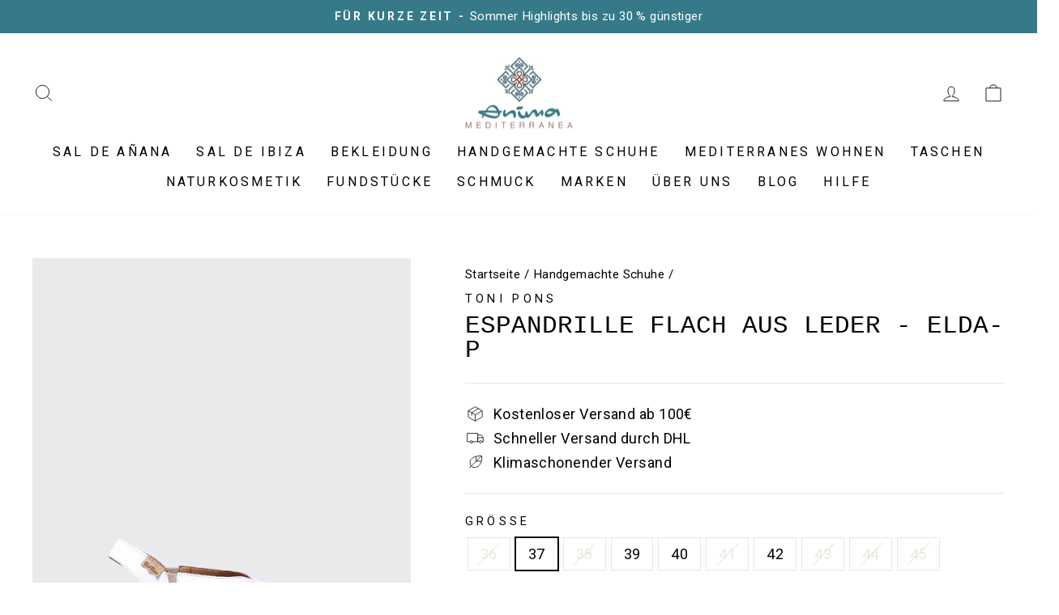

--- FILE ---
content_type: text/html; charset=utf-8
request_url: https://www.anmedit.de/products/espandrille-flach-aus-leder-elda-p
body_size: 102194
content:
<!doctype html>
<html class="no-js" lang="de" dir="ltr">
<head>




    
  	    <script>
        var sDomain = location.host;

        /****** Start thirdPartyScriptDefinition ******/
        (function(){
            window.thirdPartyScriptDefinition = [
                /* start example

                {
                    "src" : "facebook",
                    "cookie" : "fr",
                    "provider" : "facebook.com",
                    "description" : "",
                    "expires" : 7776000,
                    "domain" : "facebook.com",
                    "declaration" : 1,
                    "group" : "facebook"
                },{
                    "src" : "facebook",
                    "cookie" : "_fbp",
                    "provider" : sDomain,
                    "description" : "",
                    "expires" : 7776000,
                    "domain" : sDomain,
                    "declaration" : 1,
                    "group" : "facebook"
                }

                end example */
            ]
        })();
        /****** End thirdPartyScriptDefinition ******/

        /**
################################## BEECLEVER GMBH KOBLENZ ###################################
##### Copyright (c) 2019-present, beeclever GmbH Koblenz DE, All rights reserved.       #####
##### THE SOFTWARE IS PROVIDED 'AS IS', WITHOUT WARRANTY OF ANY KIND, EXPRESS OR        #####
##### IMPLIED, INCLUDING BUT NOT LIMITED TO THE WARRANTIES OF MERCHANTABILITY, FITNESS  #####
##### FOR A PARTICULAR PURPOSE AND NONINFRINGEMENT. IN NO EVENT SHALL THE AUTHORS OR    #####
##### COPYRIGHT HOLDERS BE LIABLE FOR ANY CLAIM, DAMAGES OR OTHER LIABILITY, WHETHER    #####
##### IN AN ACTION OF CONTRACT, TORT OR OTHERWISE, ARISING FROM, OUT OF OR IN           #####
##### CONNECTION WITH THE SOFTWARE OR THE USE OR OTHER DEALINGS IN THE SOFTWARE.        #####
#############################################################################################

#####  !!!IMPORTANT!!! !!!IMPORTANT!!! !!!IMPORTANT!!! !!!IMPORTANT!!! !!!IMPORTANT!!!  #####
#####                                                                                   #####
##### The contents of this file may not be changed. If the app is updated, we reserve   #####
##### the right to change this file at any time. Possible changes on your part will     #####
##### then be automatically discarded.                                                  #####
#############################################################################################
*/
var GDPR_LC_versionNr=20201126214845;var GDPR_LC_ZLoad=function(){       var sDomain=location.host;var defaultDefinition=[{"src":"facebook","cookie":"fr","provider":"facebook.com","description":"","expires":7776000,"domain":"facebook.com","declaration":1,"group":"facebook"},{"src":"facebook","cookie":"_fbp","provider":sDomain,"description":"","expires":7776000,"domain":sDomain,"declaration":1,"group":"facebook"},{"src":"google-analytics.com","cookie":"_ga","provider":sDomain,"description":"","expires":63072000,"domain":sDomain,"declaration":1,"group":"google"},{"src":"googletagmanager.com","cookie":"_ga","provider":sDomain,"description":"","expires":63072000,"domain":sDomain,"declaration":1,"group":"google"},{"src":"googletagmanager.com","cookie":"_gid","provider":sDomain,"description":"","expires":86400,"domain":sDomain,"declaration":1,"group":"google"},{"src":"googletagmanager.com","cookie":"_gat","provider":sDomain,"description":"","expires":86400,"domain":sDomain,"declaration":1,"group":"google"},{"src":"googleadservices.com","cookie":"IDE","provider":sDomain,"description":"","expires":63072000,"domain":sDomain,"declaration":2,"group":"google Ads"}];if(window.thirdPartyScriptDefinition===undefined){window.thirdPartyScriptDefinition=[];defaultDefinition.forEach(function(value){window.thirdPartyScriptDefinition.push(value)})}else{var exist=false;defaultDefinition.forEach(function(script){window.thirdPartyScriptDefinition.forEach(function(value){if(value.src===script.src&&value.cookie===script.cookie){exist=true}});if(!exist){window.thirdPartyScriptDefinition.push(script)}})} (function polyfill(){if(!Array.from){Array.from=(function(){var toStr=Object.prototype.toString;var isCallable=function(fn){return typeof fn==='function'||toStr.call(fn)==='[object Function]'};var toInteger=function(value){var number=Number(value);if(isNaN(number)){return 0} if(number===0||!isFinite(number)){return number} return(number>0?1:-1)*Math.floor(Math.abs(number))};var maxSafeInteger=Math.pow(2,53)-1;var toLength=function(value){var len=toInteger(value);return Math.min(Math.max(len,0),maxSafeInteger)};return function from(arrayLike){var C=this;var items=Object(arrayLike);if(arrayLike==null){throw new TypeError('Array.from requires an array-like object - not null or undefined')} var mapFn=arguments.length>1?arguments[1]:void undefined;var T;if(typeof mapFn!=='undefined'){if(!isCallable(mapFn)){throw new TypeError('Array.from: when provided, the second argument must be a function')} if(arguments.length>2){T=arguments[2]}} var len=toLength(items.length);var A=isCallable(C)?Object(new C(len)):new Array(len);var k=0;var kValue;while(k<len){kValue=items[k];if(mapFn){A[k]=typeof T==='undefined'?mapFn(kValue,k):mapFn.call(T,kValue,k)}else{A[k]=kValue} k+=1} A.length=len;return A}}())}})();window.BC_JSON_ObjectBypass={"_ab":{"description":"Used in connection with access to admin.","path":"\/","domain":"","provider":"Shopify","type":"type_0","expires":"86400","recommendation":"0","editable":"false","deletable":"false","set":"0"},"_secure_session_id":{"description":"Used in connection with navigation through a storefront.","path":"\/","domain":"","provider":"Shopify","type":"type_0","expires":"2592000","recommendation":"0","editable":"false","deletable":"false","set":"0"},"__cfduid":{"description":"The _cfduid cookie helps Cloudflare detect malicious visitors to our Customers’ websites and minimizes blocking legitimate users.","path":"\/","domain":"","provider":"Cloudflare","type":"type_0","expires":"2592000","recommendation":"0","editable":"false","deletable":"false","set":"0"},"Cart":{"description":"Used in connection with shopping cart.","path":"\/","domain":"","provider":"Shopify","type":"type_0","expires":"1209600","recommendation":"0","editable":"false","deletable":"false","set":"0"},"cart":{"description":"Used in connection with shopping cart.","path":"\/","domain":"","provider":"Shopify","type":"type_0","expires":"1209600","recommendation":"0","editable":"false","deletable":"false","set":"0"},"cart_sig":{"description":"Used in connection with checkout.","path":"\/","domain":"","provider":"Shopify","type":"type_0","expires":"1209600","recommendation":"0","editable":"false","deletable":"false","set":"0"},"cart_ts":{"description":"Used in connection with checkout.","path":"\/","domain":"","provider":"Shopify","type":"type_0","expires":"1209600","recommendation":"0","editable":"false","deletable":"false","set":"0"},"cart_ver":{"description":"Used in connection with shopping cart.","path":"\/","domain":"","provider":"Shopify","type":"type_0","expires":"1209600","recommendation":"0","editable":"false","deletable":"false","set":"0"},"checkout_token":{"description":"Used in connection with checkout.","path":"\/","domain":"","provider":"Shopify","type":"type_0","expires":"31536000","recommendation":"0","editable":"false","deletable":"false","set":"0"},"Secret":{"description":"Used in connection with checkout.","path":"\/","domain":"","provider":"Shopify","type":"type_0","expires":"31536000","recommendation":"0","editable":"false","deletable":"false","set":"0"},"secure_customer_sig":{"description":"Used in connection with customer login.","path":"\/","domain":"","provider":"Shopify","type":"type_0","expires":"31536000","recommendation":"0","editable":"false","deletable":"false","set":"0"},"storefront_digest":{"description":"Used in connection with customer login.","path":"\/","domain":"","provider":"Shopify","type":"type_0","expires":"31536000","recommendation":"0","editable":"false","deletable":"false","set":"0"},"_shopify_u":{"description":"Used to facilitate updating customer account information.","path":"\/","domain":"","provider":"Shopify","type":"type_0","expires":"31536000","recommendation":"0","editable":"false","deletable":"false","set":"0"},"XSRF-TOKEN":{"description":"Used in connection with GDPR legal Cookie.","path":"\/","domain":"","provider":"GDPR Legal Cookie","type":"type_0","expires":"31536000","recommendation":"0","editable":"false","deletable":"false","set":"0"},"gdpr_legal_cookie_session":{"description":"Used in connection with GDPR legal Cookie.","path":"\/","domain":"","provider":"GDPR Legal Cookie","type":"type_0","expires":"0","recommendation":"0","editable":"false","deletable":"false","set":"0"},"_bc_c_set":{"description":"Used in connection with GDPR legal Cookie.","path":"\/","domain":"","provider":"GDPR Legal Cookie","type":"type_0","expires":"2592000","recommendation":"0","editable":"false","deletable":"false","set":"0","optIn":true,"live":"1"},"_tracking_consent":{"description":"For Shopify User Consent Tracking.","path":"\/","domain":"","provider":"Shopify","type":"type_0","expires":"31536000","recommendation":"0","editable":"false","deletable":"false","set":"0"},"_shopify_m":{"description":"Used for managing customer privacy settings.","path":"\/","domain":"","provider":"Shopify","type":"type_0","expires":"31536000","recommendation":"0","editable":"false","deletable":"false","set":"0"},"_shopify_tm":{"description":"Used for managing customer privacy settings.","path":"\/","domain":"","provider":"Shopify","type":"type_0","expires":"31536000","recommendation":"0","editable":"false","deletable":"false","set":"0"},"_shopify_tw":{"description":"Used for managing customer privacy settings.","path":"\/","domain":"","provider":"Shopify","type":"type_0","expires":"31536000","recommendation":"0","editable":"false","deletable":"false","set":"0"},"_storefront_u":{"description":"Used to facilitate updating customer account information.","path":"\/","domain":"","provider":"Shopify","type":"type_0","expires":"31536000","recommendation":"0","editable":"false","deletable":"false","set":"0"},"cart_currency":{"description":"Used in connection with cart and checkout.","path":"\/","domain":"","provider":"Shopify","type":"type_0","expires":"31536000","recommendation":"0","editable":"false","deletable":"false","set":"0"},"_orig_referrer":{"description":"Used in connection with shopping cart.","path":"\/","domain":"","provider":"Shopify","type":"type_1","expires":"1209600","recommendation":"1","editable":"true","deletable":"false","set":"1"},"_landing_page":{"description":"Track landing pages.","path":"\/","domain":"","provider":"Shopify","type":"type_1","expires":"1209600","recommendation":"1","editable":"true","deletable":"false","set":"1"},"_s":{"description":"Shopify analytics.","path":"\/","domain":"","provider":"Shopify","type":"type_1","expires":"1800","recommendation":"1","editable":"true","deletable":"false","set":"1"},"_shopify_d":{"description":"Shopify analytics.","path":"\/","domain":"","provider":"Shopify","type":"type_1","expires":"1209600","recommendation":"1","editable":"true","deletable":"false","set":"1"},"_shopify_fs":{"description":"Shopify analytics.","path":"\/","domain":"","provider":"Shopify","type":"type_1","expires":"1209600","recommendation":"1","editable":"true","deletable":"false","set":"1"},"_shopify_s":{"description":"Shopify analytics.","path":"\/","domain":"","provider":"Shopify","type":"type_1","expires":"1800","recommendation":"1","editable":"true","deletable":"false","set":"1"},"_shopify_y":{"description":"Shopify analytics.","path":"\/","domain":"","provider":"Shopify","type":"type_1","expires":"31536000","recommendation":"1","editable":"true","deletable":"false","set":"1"},"_y":{"description":"Shopify analytics.","path":"\/","domain":"","provider":"Shopify","type":"type_1","expires":"31536000","recommendation":"1","editable":"true","deletable":"false","set":"1"},"_shopify_sa_p":{"description":"Shopify analytics relating to marketing \u0026 referrals.","path":"\/","domain":"","provider":"Shopify","type":"type_1","expires":"1800","recommendation":"1","editable":"true","deletable":"false","set":"1"},"_shopify_sa_t":{"description":"Shopify analytics relating to marketing \u0026 referrals.","path":"\/","domain":"","provider":"Shopify","type":"type_1","expires":"1800","recommendation":"1","editable":"true","deletable":"false","set":"1"},"_shopify_uniq":{"description":"Shopify analytics.","path":"\/","domain":"","provider":"Shopify","type":"type_1","expires":"1800","recommendation":"1","editable":"true","deletable":"false","set":"1"},"_shopify_visit":{"description":"Shopify analytics.","path":"\/","domain":"","provider":"Shopify","type":"type_1","expires":"1800","recommendation":"1","editable":"true","deletable":"false","set":"1"},"tracked_start_checkout":{"description":"Shopify analytics relating to checkout.","path":"\/","domain":"","provider":"Shopify","type":"type_1","expires":"1800","recommendation":"1","editable":"true","deletable":"false","set":"1"},"ki_r":{"description":"Shopify analytics.","path":"\/","domain":"","provider":"Shopify","type":"type_1","expires":"1800","recommendation":"1","editable":"true","deletable":"false","set":"1"},"ki_t":{"description":"Shopify analytics.","path":"\/","domain":"","provider":"Shopify","type":"type_1","expires":"1800","recommendation":"1","editable":"true","deletable":"false","set":"1"},"ab_test_*":{"description":"Shopify analytics.","path":"\/","domain":"","provider":"Shopify","type":"type_1","expires":"1800","recommendation":"1","editable":"true","deletable":"false","set":"1"}};var shopifyCookies={'_s':!1,'_shopify_fs':!1,'_shopify_s':!1,'_shopify_y':!1,'_y':!1,'_shopify_sa_p':!1,'_shopify_sa_t':!1,'_shopify_uniq':!1,'_shopify_visit':!1,'tracked_start_checkout':!1,'bc_trekkie_fbp_custom':!1};function GDPR_LC_Token(){var getToken={"tokenLength":8,"ranToken":'',"randomize":function(){return Math.random().toString(32).substr(2)},"generate":function(){while(this.ranToken.length<=this.tokenLength){this.ranToken+=this.randomize()} this.ranToken='art-manufaktur.myshopify.com'+Date.now()+this.ranToken;return btoa(this.ranToken)},"get":function(){return this.generate()}};return getToken.get()};function getCookieValue(a){var b=document.cookie.match('(^|;)\\s*'+a+'\\s*=\\s*([^;]+)');return b?b.pop():false};function loadCookieSettings(sessID){ return; var script=document.createElement('script');script.src='https://cookieapp-staging.beeclever.app/get-cookie-setting?shopify_domain=art-manufaktur.myshopify.com&token='+sessID;script.async=false;document.head.appendChild(script);script.addEventListener('load',function(){console.log('UserData loaded')})};(function setUserCookieData(){window.GDPR_LC_Sess_ID_Name="GDPR_LC_SESS_ID";window.GDPR_LC_Sess_ID=getCookieValue(window.GDPR_LC_Sess_ID_Name);if(window.GDPR_LC_Sess_ID){loadCookieSettings(window.GDPR_LC_Sess_ID)}else{window.GDPR_LC_Sess_ID=GDPR_LC_Token()}})();function setBC_GDPR_LEGAL_custom_cookies(){window['BC_GDPR_LEGAL_custom_cookies']=window['BC_GDPR_LEGAL_custom_cookies']||{};window['BC_GDPR_LEGAL_custom_cookies']['list']=window['BC_GDPR_LEGAL_custom_cookies']['list']||{};if('GDPR_legal_cookie'in localStorage){window['BC_GDPR_LEGAL_custom_cookies']['list']=JSON.parse(window.localStorage.getItem('GDPR_legal_cookie'))}};setBC_GDPR_LEGAL_custom_cookies();(function(){var hasConsent=!1;Array.from(Object.keys(window['BC_GDPR_LEGAL_custom_cookies']['list'])).forEach(function(c){if(shopifyCookies.hasOwnProperty(c)&&window['BC_GDPR_LEGAL_custom_cookies']['list'][c].userSetting){hasConsent=!0}});var wt=window.trekkie,ws=window.ShopifyAnalytics;if(!hasConsent&&wt!==undefined){wt=[],wt.integrations=wt.integrations||!0,ws=ws.lib=ws.meta=ws.meta.page={},ws.lib.track=function(){}}})();window.BC_GDPR_2ce3a13160348f524c8cc9={'google':[            ],    '_bc_c_set':'customScript','customScriptsSRC':[]};window.bc_tagManagerTasks={"bc_tgm_aw":"google","bc_tgm_gtm":"google","bc_tgm_ua":"google","bc_tgm_fbp":"facebook","any":"any","_bc_c_set":"customScript"};var wl=whiteList=["recaptcha","notifications.google"];var GDPR_LC_scriptPath='gdpr-legal-cookie.beeclever.app';if(window.GDPR_LC_Beta_activate!==undefined&&window.GDPR_LC_Beta_activate){GDPR_LC_scriptPath='cookieapp-staging.beeclever.app'} wl.push(GDPR_LC_scriptPath);   var checkIsBlackListed=function(src){setBC_GDPR_LEGAL_custom_cookies();if(src===null){return null} if(!!window.TrustedScriptURL&&src instanceof TrustedScriptURL){src=src.toString()} var r=!1;for(var x=thirdPartyScriptDefinition.length-1;x>=0;x--){var bSrc=thirdPartyScriptDefinition[x]['src'];if(src.indexOf(bSrc)!==-1&&src.toLowerCase().indexOf('jquery')===-1){r=x}} wl.forEach(function(wSrc){if(src.indexOf(wSrc)!==-1){r=false}});if(r!==false){function getTCookieName(name,index){var tCookieObject=thirdPartyScriptDefinition[index];if(tCookieObject!==undefined){var cookies=[];thirdPartyScriptDefinition.forEach(function(cookie){if(cookie['src']===tCookieObject['src']){cookies.push(cookie)}});var tCookieName=tCookieObject['cookie'];if(tCookieObject['domain']!==document.location.host){tCookieName=tCookieObject['cookie']+'$%bc%$'+tCookieObject['domain']} if(tCookieName===name&&tCookieObject['domain']===window['BC_GDPR_LEGAL_custom_cookies']['list'][name]['domain']){if(window['BC_GDPR_LEGAL_custom_cookies']['list'][name]['userSetting']){index=!1}} cookies.forEach(function(cookie){if(window['BC_GDPR_LEGAL_custom_cookies']['list'][cookie['cookie']]!==undefined&&window['BC_GDPR_LEGAL_custom_cookies']['list'][cookie['cookie']]['userSetting']){index=!1}});return index} return!1};var cookieListKeys=Array.from(Object.keys(window['BC_GDPR_LEGAL_custom_cookies']['list']));if(cookieListKeys.length>0){Array.from(Object.keys(window['BC_GDPR_LEGAL_custom_cookies']['list'])).forEach(function(cookieName){r=getTCookieName(cookieName.toString(),r)})}else{for(var x=thirdPartyScriptDefinition.length-1;x>=0;x--){var tCookie=thirdPartyScriptDefinition[x];if(src.indexOf(tCookie['src'])!==-1){r=tCookie['cookie']+'$%bc%$'+tCookie['domain']}} return r}} return r};(function(){window.scriptElementsHidden=window.scriptElementsHidden||[];window.callbackFunc=function(elem,args){for(var x=0;x<elem.length;x++){if(elem[x]===null||elem[x]===undefined||elem[x]['nodeName']===undefined){return} if(elem[x]['nodeName'].toLowerCase()=='script'){if(elem[x].hasAttribute('src')){if(document.querySelector('[src="https://cookieapp-staging.beeclever.app/js/get-script.php"]')!==null){elem[x]=document.createElement('script');elem[x].setAttribute('bc_empty_script_tag','')} var blackListed=checkIsBlackListed(elem[x].getAttribute('src'));var fName=!1;try{new Error()}catch(e){var caller=e.stack.split('\n');var x=0;for(;x<caller.length;x++){caller[x]=caller[x].trim();caller[x]=caller[x].replace('at ','');caller[x]=caller[x].substr(0,caller[x].indexOf(' '));caller[x]=caller[x].replace('Array.','')} for(;x>=0;x--){if(caller[x]==='ICS'&&x>0){if(caller[x-1]in window['BC_GDPR_LEGAL_custom_cookies']['list']){fName=caller[x-1]}}}} if(fName===!1&&blackListed!==!1){elem[x].setAttribute('type','javascript/blocked');elem[x].setAttribute('cookie',blackListed)}else if(blackListed!==!0&&elem[x].getAttribute('type')==='javascript/blocked'){elem[x].setAttribute('type','javascript')} if(fName){elem[x].setAttribute("data-callerName",fName)} elem[x].setAttribute('src',elem[x].getAttribute('src'))} if(elem[x]['type']=='javascript/blocked'){window.scriptElementsHidden.push(elem[x]);elem[x]=document.createElement('script');elem[x].setAttribute('bc_empty_script_tag','')}}}};window._a=Element.prototype.appendChild;Element.prototype.appendChild=function(){window.callbackFunc.call(this,arguments);return window._a.apply(this,arguments)};window._b=Element.prototype.append;Element.prototype.append=function(){window.callbackFunc.call(this,arguments);return window._b.apply(this,arguments)};window._c = Element.prototype.insertBefore;Element.prototype.insertBefore = function () {window.callbackFunc.call ( this, arguments );try {return window._c.apply ( this, arguments )} catch ( e ) {arguments[1] = document.scripts[0];return window._c.apply ( this, arguments )}};window._d=Element.prototype.replaceChild;Element.prototype.replaceChild=function(){window.callbackFunc.call(this,arguments);return window._d.apply(this,arguments)};window._e=Element.prototype.insertNode;Element.prototype.insertNode=function(){window.callbackFunc.call(this,arguments);return window._e.apply(this,arguments)}})();if(!window.msCrypto){Array.from(document.head.querySelectorAll('[bc_empty_script_tag=""]')).forEach(function(script){script.remove()})}};if(window.GDPR_LC_ZLoad_loaded===undefined){GDPR_LC_ZLoad();window.GDPR_LC_ZLoad_loaded=true}


		window.thirdPartyScriptDefinition.push(
          { "src" : "analytics.js", "cookie" : "_shopify_fs", "provider" : "shopify.com", "description" : "", "expires" : 0, "domain" : sDomain, "declaration" : 1, "group" : "shopify" },
          { "src" : "doubleclick.net","cookie" : "_shopify_fs","provider" : "shopify.com","description" : "","expires" : 0,"domain" : sDomain,"declaration" : 1,"group" : "shopify" },
          { "src" : "trekkie", "cookie" : "_shopify_fs", "provider" : "shopify.com", "description" : "", "expires" : 0, "domain" : sDomain, "declaration" : 1, "group" : "shopify" },
          { "src" : "luckyorange", "cookie" : "_shopify_fs", "provider" : "shopify.com", "description" : "", "expires" : 0, "domain" : sDomain, "declaration" : 1, "group" : "shopify" },
          { "src" : "googletagmanager", "cookie" : "_gat", "provider" : "googletagmanager.com", "description" : "", "expires" : 0, "domain" : sDomain, "declaration" : 1, "group" : "googletagmanager" }
        );

        

        var customCookies = {
            "testCookie" : true
        };

        function BC_GDPR_CustomScriptForShop () {
            return [

                function testCookie () {
                    // your additional script
                }

                
            ];
        }

    </script>


  <meta charset="utf-8">
  <meta http-equiv="X-UA-Compatible" content="IE=edge,chrome=1">
  <meta name="viewport" content="width=device-width,initial-scale=1">
  <meta name="theme-color" content="#367a8a">
  <link rel="canonical" href="https://www.anmedit.de/products/espandrille-flach-aus-leder-elda-p">
  <link rel="preconnect" href="https://cdn.shopify.com">
  <link rel="preconnect" href="https://fonts.shopifycdn.com">
  <link rel="dns-prefetch" href="https://productreviews.shopifycdn.com">
  <link rel="dns-prefetch" href="https://ajax.googleapis.com">
  <link rel="dns-prefetch" href="https://maps.googleapis.com">
  <link rel="dns-prefetch" href="https://maps.gstatic.com"><link rel="shortcut icon" href="//www.anmedit.de/cdn/shop/files/favicon-32x32_1_32x32.png?v=1656663385" type="image/png" /><title>Espandrille flach aus Leder - ELDA-P
</title>
<meta name="description" content="ELDA-P ist Toni Pons&#39; klassische Espadrille, der vorne und hinten offen ist. Die Sandale verbindet die Hauptmerkmale der Marke: Design und Komfort. Die gekreuzten Streifen sind mit kurzen Gummibändern am Fersenteil befestigt, um einen perfekten Halt zu geben. Dieses Modell passt in die übliche Größe, wenn Sie zwischen zwei Größen liegen, empfehlen wir Ihnen, die größte Größe zu wählen. Farbe weiß AUSSENMATERIAL: Leder MATERIAL DER INNENISOLIERUNG: Leder Artikelnummer ELDA-P_BLANC"><meta property="og:site_name" content="Ànima Mediterrànea">
  <meta property="og:url" content="https://www.anmedit.de/products/espandrille-flach-aus-leder-elda-p">
  <meta property="og:title" content="Espandrille flach aus Leder - ELDA-P">
  <meta property="og:type" content="product">
  <meta property="og:description" content="ELDA-P ist Toni Pons&#39; klassische Espadrille, der vorne und hinten offen ist. Die Sandale verbindet die Hauptmerkmale der Marke: Design und Komfort. Die gekreuzten Streifen sind mit kurzen Gummibändern am Fersenteil befestigt, um einen perfekten Halt zu geben. Dieses Modell passt in die übliche Größe, wenn Sie zwischen zwei Größen liegen, empfehlen wir Ihnen, die größte Größe zu wählen. Farbe weiß AUSSENMATERIAL: Leder MATERIAL DER INNENISOLIERUNG: Leder Artikelnummer ELDA-P_BLANC"><meta property="og:image" content="http://www.anmedit.de/cdn/shop/products/1648026259_elda-p_blanc__1.1290.jpg?v=1656262494">
    <meta property="og:image:secure_url" content="https://www.anmedit.de/cdn/shop/products/1648026259_elda-p_blanc__1.1290.jpg?v=1656262494">
    <meta property="og:image:width" content="900">
    <meta property="og:image:height" content="1200"><meta name="twitter:site" content="@">
  <meta name="twitter:card" content="summary_large_image">
  <meta name="twitter:title" content="Espandrille flach aus Leder - ELDA-P">
  <meta name="twitter:description" content="ELDA-P ist Toni Pons&#39; klassische Espadrille, der vorne und hinten offen ist. Die Sandale verbindet die Hauptmerkmale der Marke: Design und Komfort. Die gekreuzten Streifen sind mit kurzen Gummibändern am Fersenteil befestigt, um einen perfekten Halt zu geben. Dieses Modell passt in die übliche Größe, wenn Sie zwischen zwei Größen liegen, empfehlen wir Ihnen, die größte Größe zu wählen. Farbe weiß AUSSENMATERIAL: Leder MATERIAL DER INNENISOLIERUNG: Leder Artikelnummer ELDA-P_BLANC">
<style data-shopify>
  

  
  
  
</style><link href="//www.anmedit.de/cdn/shop/t/9/assets/theme.css?v=171036191237543630711754823850" rel="stylesheet" type="text/css" media="all" />
<style data-shopify>:root {
    --typeHeaderPrimary: "SF Mono";
    --typeHeaderFallback: Menlo, Consolas, Monaco, Liberation Mono, Lucida Console, monospace, Apple Color Emoji, Segoe UI Emoji, Segoe UI Symbol;
    --typeHeaderSize: 36px;
    --typeHeaderWeight: 400;
    --typeHeaderLineHeight: 1;
    --typeHeaderSpacing: 0.0em;

    --typeBasePrimary:"system_ui";
    --typeBaseFallback:-apple-system, 'Segoe UI', Roboto, 'Helvetica Neue', 'Noto Sans', 'Liberation Sans', Arial, sans-serif, 'Apple Color Emoji', 'Segoe UI Emoji', 'Segoe UI Symbol', 'Noto Color Emoji';
    --typeBaseSize: 18px;
    --typeBaseWeight: 400;
    --typeBaseSpacing: 0.025em;
    --typeBaseLineHeight: 1.4;

    --typeCollectionTitle: 20px;

    --iconWeight: 2px;
    --iconLinecaps: miter;

    
      --buttonRadius: 0px;
    

    --colorGridOverlayOpacity: 0.1;
  }

  .placeholder-content {
    background-image: linear-gradient(100deg, #ffffff 40%, #f7f7f7 63%, #ffffff 79%);
  }</style><script>
    document.documentElement.className = document.documentElement.className.replace('no-js', 'js');
    window.theme = window.theme || {};
    theme.routes = {
      home: "/",
      cart: "/cart.js",
      cartPage: "/cart",
      cartAdd: "/cart/add.js",
      cartChange: "/cart/change.js",
      search: "/search"
    };
    theme.strings = {
      soldOut: "Ausverkauft",
      unavailable: "Nicht verfügbar",
      inStockLabel: "Auf Lager",
      stockLabel: "",
      willNotShipUntil: "Wird nach dem [date] versendet",
      willBeInStockAfter: "Wird nach dem [date] auf Lager sein",
      waitingForStock: "Inventar auf dem Weg",
      savePrice: "Spare [saved_amount]",
      cartEmpty: "Ihr Einkaufswagen ist im Moment leer.",
      cartTermsConfirmation: "Sie müssen den Verkaufsbedingungen zustimmen, um auszuchecken",
      searchCollections: "Kollektionen:",
      searchPages: "Seiten:",
      searchArticles: "Artikel:"
    };
    theme.settings = {
      dynamicVariantsEnable: true,
      cartType: "drawer",
      isCustomerTemplate: false,
      moneyFormat: "{{amount_with_comma_separator}} €",
      saveType: "dollar",
      productImageSize: "square",
      productImageCover: true,
      predictiveSearch: true,
      predictiveSearchType: "product,article,page,collection",
      quickView: false,
      themeName: 'Impulse',
      themeVersion: "6.0.1"
    };
  </script>
  <script>window.performance && window.performance.mark && window.performance.mark('shopify.content_for_header.start');</script><meta name="facebook-domain-verification" content="kxbgs32485pfty3xuns3zacvrb5gk8">
<meta name="facebook-domain-verification" content="3gvqges648v1hbxnq9xlsfgj8349en">
<meta name="facebook-domain-verification" content="6ikcz721z599hx78tuwxs64ph4kvqb">
<meta name="google-site-verification" content="LP35baB5uR3V16TzXpsYkxKau5eMpx3q2iZH8hhPBqA">
<meta id="shopify-digital-wallet" name="shopify-digital-wallet" content="/64128418005/digital_wallets/dialog">
<meta name="shopify-checkout-api-token" content="e93d00830b159de807cc7142c3973360">
<meta id="in-context-paypal-metadata" data-shop-id="64128418005" data-venmo-supported="false" data-environment="production" data-locale="de_DE" data-paypal-v4="true" data-currency="EUR">
<link rel="alternate" type="application/json+oembed" href="https://www.anmedit.de/products/espandrille-flach-aus-leder-elda-p.oembed">
<script async="async" src="/checkouts/internal/preloads.js?locale=de-DE"></script>
<link rel="preconnect" href="https://shop.app" crossorigin="anonymous">
<script async="async" src="https://shop.app/checkouts/internal/preloads.js?locale=de-DE&shop_id=64128418005" crossorigin="anonymous"></script>
<script id="apple-pay-shop-capabilities" type="application/json">{"shopId":64128418005,"countryCode":"DE","currencyCode":"EUR","merchantCapabilities":["supports3DS"],"merchantId":"gid:\/\/shopify\/Shop\/64128418005","merchantName":"Ànima Mediterrànea","requiredBillingContactFields":["postalAddress","email"],"requiredShippingContactFields":["postalAddress","email"],"shippingType":"shipping","supportedNetworks":["visa","maestro","masterCard","amex"],"total":{"type":"pending","label":"Ànima Mediterrànea","amount":"1.00"},"shopifyPaymentsEnabled":true,"supportsSubscriptions":true}</script>
<script id="shopify-features" type="application/json">{"accessToken":"e93d00830b159de807cc7142c3973360","betas":["rich-media-storefront-analytics"],"domain":"www.anmedit.de","predictiveSearch":true,"shopId":64128418005,"locale":"de"}</script>
<script>var Shopify = Shopify || {};
Shopify.shop = "art-manufaktur.myshopify.com";
Shopify.locale = "de";
Shopify.currency = {"active":"EUR","rate":"1.0"};
Shopify.country = "DE";
Shopify.theme = {"name":"anmedit.de-Impulse\/main","id":136288796885,"schema_name":"Impulse","schema_version":"6.0.1","theme_store_id":null,"role":"main"};
Shopify.theme.handle = "null";
Shopify.theme.style = {"id":null,"handle":null};
Shopify.cdnHost = "www.anmedit.de/cdn";
Shopify.routes = Shopify.routes || {};
Shopify.routes.root = "/";</script>
<script type="module">!function(o){(o.Shopify=o.Shopify||{}).modules=!0}(window);</script>
<script>!function(o){function n(){var o=[];function n(){o.push(Array.prototype.slice.apply(arguments))}return n.q=o,n}var t=o.Shopify=o.Shopify||{};t.loadFeatures=n(),t.autoloadFeatures=n()}(window);</script>
<script>
  window.ShopifyPay = window.ShopifyPay || {};
  window.ShopifyPay.apiHost = "shop.app\/pay";
  window.ShopifyPay.redirectState = null;
</script>
<script id="shop-js-analytics" type="application/json">{"pageType":"product"}</script>
<script defer="defer" async type="module" src="//www.anmedit.de/cdn/shopifycloud/shop-js/modules/v2/client.init-shop-cart-sync_WjlxDZtE.de.esm.js"></script>
<script defer="defer" async type="module" src="//www.anmedit.de/cdn/shopifycloud/shop-js/modules/v2/chunk.common_B37WkjkY.esm.js"></script>
<script type="module">
  await import("//www.anmedit.de/cdn/shopifycloud/shop-js/modules/v2/client.init-shop-cart-sync_WjlxDZtE.de.esm.js");
await import("//www.anmedit.de/cdn/shopifycloud/shop-js/modules/v2/chunk.common_B37WkjkY.esm.js");

  window.Shopify.SignInWithShop?.initShopCartSync?.({"fedCMEnabled":true,"windoidEnabled":true});

</script>
<script>
  window.Shopify = window.Shopify || {};
  if (!window.Shopify.featureAssets) window.Shopify.featureAssets = {};
  window.Shopify.featureAssets['shop-js'] = {"shop-cart-sync":["modules/v2/client.shop-cart-sync_4gsfIg-k.de.esm.js","modules/v2/chunk.common_B37WkjkY.esm.js"],"init-windoid":["modules/v2/client.init-windoid_DQz2XuMl.de.esm.js","modules/v2/chunk.common_B37WkjkY.esm.js"],"shop-cash-offers":["modules/v2/client.shop-cash-offers_SeZqI8eA.de.esm.js","modules/v2/chunk.common_B37WkjkY.esm.js","modules/v2/chunk.modal_Bap80ys9.esm.js"],"init-fed-cm":["modules/v2/client.init-fed-cm_Dz6_xmDN.de.esm.js","modules/v2/chunk.common_B37WkjkY.esm.js"],"shop-toast-manager":["modules/v2/client.shop-toast-manager_D8p_8NPw.de.esm.js","modules/v2/chunk.common_B37WkjkY.esm.js"],"shop-button":["modules/v2/client.shop-button_DMGL1ouw.de.esm.js","modules/v2/chunk.common_B37WkjkY.esm.js"],"avatar":["modules/v2/client.avatar_BTnouDA3.de.esm.js"],"init-shop-email-lookup-coordinator":["modules/v2/client.init-shop-email-lookup-coordinator_RwlUBKn4.de.esm.js","modules/v2/chunk.common_B37WkjkY.esm.js"],"init-shop-cart-sync":["modules/v2/client.init-shop-cart-sync_WjlxDZtE.de.esm.js","modules/v2/chunk.common_B37WkjkY.esm.js"],"shop-login-button":["modules/v2/client.shop-login-button_DV7nHRVe.de.esm.js","modules/v2/chunk.common_B37WkjkY.esm.js","modules/v2/chunk.modal_Bap80ys9.esm.js"],"pay-button":["modules/v2/client.pay-button_CbIZYPDa.de.esm.js","modules/v2/chunk.common_B37WkjkY.esm.js"],"init-shop-for-new-customer-accounts":["modules/v2/client.init-shop-for-new-customer-accounts_q6W3mp4f.de.esm.js","modules/v2/client.shop-login-button_DV7nHRVe.de.esm.js","modules/v2/chunk.common_B37WkjkY.esm.js","modules/v2/chunk.modal_Bap80ys9.esm.js"],"init-customer-accounts-sign-up":["modules/v2/client.init-customer-accounts-sign-up_BrEmE-od.de.esm.js","modules/v2/client.shop-login-button_DV7nHRVe.de.esm.js","modules/v2/chunk.common_B37WkjkY.esm.js","modules/v2/chunk.modal_Bap80ys9.esm.js"],"shop-follow-button":["modules/v2/client.shop-follow-button_DPw0kmaM.de.esm.js","modules/v2/chunk.common_B37WkjkY.esm.js","modules/v2/chunk.modal_Bap80ys9.esm.js"],"checkout-modal":["modules/v2/client.checkout-modal_Dr66NP7A.de.esm.js","modules/v2/chunk.common_B37WkjkY.esm.js","modules/v2/chunk.modal_Bap80ys9.esm.js"],"init-customer-accounts":["modules/v2/client.init-customer-accounts_Czx31jp4.de.esm.js","modules/v2/client.shop-login-button_DV7nHRVe.de.esm.js","modules/v2/chunk.common_B37WkjkY.esm.js","modules/v2/chunk.modal_Bap80ys9.esm.js"],"lead-capture":["modules/v2/client.lead-capture_CEmuiXzM.de.esm.js","modules/v2/chunk.common_B37WkjkY.esm.js","modules/v2/chunk.modal_Bap80ys9.esm.js"],"shop-login":["modules/v2/client.shop-login_CLfEbhCs.de.esm.js","modules/v2/chunk.common_B37WkjkY.esm.js","modules/v2/chunk.modal_Bap80ys9.esm.js"],"payment-terms":["modules/v2/client.payment-terms_BuGmPl8T.de.esm.js","modules/v2/chunk.common_B37WkjkY.esm.js","modules/v2/chunk.modal_Bap80ys9.esm.js"]};
</script>
<script>(function() {
  var isLoaded = false;
  function asyncLoad() {
    if (isLoaded) return;
    isLoaded = true;
    var urls = ["\/\/cdn.shopify.com\/proxy\/cda5136baf5c6072262c96f38fb5af22c331f014d63586c3644a5404dbd29445\/hotmail88327.activehosted.com\/js\/site-tracking.php?shop=art-manufaktur.myshopify.com\u0026sp-cache-control=cHVibGljLCBtYXgtYWdlPTkwMA","\/\/satcb.azureedge.net\/Scripts\/satcb.min.js?shop=art-manufaktur.myshopify.com","https:\/\/app.gdpr-legal-cookie.com\/get-script.php?shop=art-manufaktur.myshopify.com","https:\/\/trust.conversionbear.com\/script?app=trust_badge\u0026shop=art-manufaktur.myshopify.com"];
    for (var i = 0; i < urls.length; i++) {
      var s = document.createElement('script');
      s.type = 'text/javascript';
      s.async = true;
      s.src = urls[i];
      var x = document.getElementsByTagName('script')[0];
      x.parentNode.insertBefore(s, x);
    }
  };
  if(window.attachEvent) {
    window.attachEvent('onload', asyncLoad);
  } else {
    window.addEventListener('load', asyncLoad, false);
  }
})();</script>
<script id="__st">var __st={"a":64128418005,"offset":3600,"reqid":"65c0e6c2-9eee-4749-a65a-d59863850ba3-1762569541","pageurl":"www.anmedit.de\/products\/espandrille-flach-aus-leder-elda-p","u":"5ce45363e8e1","p":"product","rtyp":"product","rid":7757756104917};</script>
<script>window.ShopifyPaypalV4VisibilityTracking = true;</script>
<script id="captcha-bootstrap">!function(){'use strict';const t='contact',e='account',n='new_comment',o=[[t,t],['blogs',n],['comments',n],[t,'customer']],c=[[e,'customer_login'],[e,'guest_login'],[e,'recover_customer_password'],[e,'create_customer']],r=t=>t.map((([t,e])=>`form[action*='/${t}']:not([data-nocaptcha='true']) input[name='form_type'][value='${e}']`)).join(','),a=t=>()=>t?[...document.querySelectorAll(t)].map((t=>t.form)):[];function s(){const t=[...o],e=r(t);return a(e)}const i='password',u='form_key',d=['recaptcha-v3-token','g-recaptcha-response','h-captcha-response',i],f=()=>{try{return window.sessionStorage}catch{return}},m='__shopify_v',_=t=>t.elements[u];function p(t,e,n=!1){try{const o=window.sessionStorage,c=JSON.parse(o.getItem(e)),{data:r}=function(t){const{data:e,action:n}=t;return t[m]||n?{data:e,action:n}:{data:t,action:n}}(c);for(const[e,n]of Object.entries(r))t.elements[e]&&(t.elements[e].value=n);n&&o.removeItem(e)}catch(o){console.error('form repopulation failed',{error:o})}}const l='form_type',E='cptcha';function T(t){t.dataset[E]=!0}const w=window,h=w.document,L='Shopify',v='ce_forms',y='captcha';let A=!1;((t,e)=>{const n=(g='f06e6c50-85a8-45c8-87d0-21a2b65856fe',I='https://cdn.shopify.com/shopifycloud/storefront-forms-hcaptcha/ce_storefront_forms_captcha_hcaptcha.v1.5.2.iife.js',D={infoText:'Durch hCaptcha geschützt',privacyText:'Datenschutz',termsText:'Allgemeine Geschäftsbedingungen'},(t,e,n)=>{const o=w[L][v],c=o.bindForm;if(c)return c(t,g,e,D).then(n);var r;o.q.push([[t,g,e,D],n]),r=I,A||(h.body.append(Object.assign(h.createElement('script'),{id:'captcha-provider',async:!0,src:r})),A=!0)});var g,I,D;w[L]=w[L]||{},w[L][v]=w[L][v]||{},w[L][v].q=[],w[L][y]=w[L][y]||{},w[L][y].protect=function(t,e){n(t,void 0,e),T(t)},Object.freeze(w[L][y]),function(t,e,n,w,h,L){const[v,y,A,g]=function(t,e,n){const i=e?o:[],u=t?c:[],d=[...i,...u],f=r(d),m=r(i),_=r(d.filter((([t,e])=>n.includes(e))));return[a(f),a(m),a(_),s()]}(w,h,L),I=t=>{const e=t.target;return e instanceof HTMLFormElement?e:e&&e.form},D=t=>v().includes(t);t.addEventListener('submit',(t=>{const e=I(t);if(!e)return;const n=D(e)&&!e.dataset.hcaptchaBound&&!e.dataset.recaptchaBound,o=_(e),c=g().includes(e)&&(!o||!o.value);(n||c)&&t.preventDefault(),c&&!n&&(function(t){try{if(!f())return;!function(t){const e=f();if(!e)return;const n=_(t);if(!n)return;const o=n.value;o&&e.removeItem(o)}(t);const e=Array.from(Array(32),(()=>Math.random().toString(36)[2])).join('');!function(t,e){_(t)||t.append(Object.assign(document.createElement('input'),{type:'hidden',name:u})),t.elements[u].value=e}(t,e),function(t,e){const n=f();if(!n)return;const o=[...t.querySelectorAll(`input[type='${i}']`)].map((({name:t})=>t)),c=[...d,...o],r={};for(const[a,s]of new FormData(t).entries())c.includes(a)||(r[a]=s);n.setItem(e,JSON.stringify({[m]:1,action:t.action,data:r}))}(t,e)}catch(e){console.error('failed to persist form',e)}}(e),e.submit())}));const S=(t,e)=>{t&&!t.dataset[E]&&(n(t,e.some((e=>e===t))),T(t))};for(const o of['focusin','change'])t.addEventListener(o,(t=>{const e=I(t);D(e)&&S(e,y())}));const B=e.get('form_key'),M=e.get(l),P=B&&M;t.addEventListener('DOMContentLoaded',(()=>{const t=y();if(P)for(const e of t)e.elements[l].value===M&&p(e,B);[...new Set([...A(),...v().filter((t=>'true'===t.dataset.shopifyCaptcha))])].forEach((e=>S(e,t)))}))}(h,new URLSearchParams(w.location.search),n,t,e,['guest_login'])})(!0,!0)}();</script>
<script integrity="sha256-52AcMU7V7pcBOXWImdc/TAGTFKeNjmkeM1Pvks/DTgc=" data-source-attribution="shopify.loadfeatures" defer="defer" src="//www.anmedit.de/cdn/shopifycloud/storefront/assets/storefront/load_feature-81c60534.js" crossorigin="anonymous"></script>
<script crossorigin="anonymous" defer="defer" src="//www.anmedit.de/cdn/shopifycloud/storefront/assets/shopify_pay/storefront-65b4c6d7.js?v=20250812"></script>
<script data-source-attribution="shopify.dynamic_checkout.dynamic.init">var Shopify=Shopify||{};Shopify.PaymentButton=Shopify.PaymentButton||{isStorefrontPortableWallets:!0,init:function(){window.Shopify.PaymentButton.init=function(){};var t=document.createElement("script");t.src="https://www.anmedit.de/cdn/shopifycloud/portable-wallets/latest/portable-wallets.de.js",t.type="module",document.head.appendChild(t)}};
</script>
<script data-source-attribution="shopify.dynamic_checkout.buyer_consent">
  function portableWalletsHideBuyerConsent(e){var t=document.getElementById("shopify-buyer-consent"),n=document.getElementById("shopify-subscription-policy-button");t&&n&&(t.classList.add("hidden"),t.setAttribute("aria-hidden","true"),n.removeEventListener("click",e))}function portableWalletsShowBuyerConsent(e){var t=document.getElementById("shopify-buyer-consent"),n=document.getElementById("shopify-subscription-policy-button");t&&n&&(t.classList.remove("hidden"),t.removeAttribute("aria-hidden"),n.addEventListener("click",e))}window.Shopify?.PaymentButton&&(window.Shopify.PaymentButton.hideBuyerConsent=portableWalletsHideBuyerConsent,window.Shopify.PaymentButton.showBuyerConsent=portableWalletsShowBuyerConsent);
</script>
<script data-source-attribution="shopify.dynamic_checkout.cart.bootstrap">document.addEventListener("DOMContentLoaded",(function(){function t(){return document.querySelector("shopify-accelerated-checkout-cart, shopify-accelerated-checkout")}if(t())Shopify.PaymentButton.init();else{new MutationObserver((function(e,n){t()&&(Shopify.PaymentButton.init(),n.disconnect())})).observe(document.body,{childList:!0,subtree:!0})}}));
</script>
<link id="shopify-accelerated-checkout-styles" rel="stylesheet" media="screen" href="https://www.anmedit.de/cdn/shopifycloud/portable-wallets/latest/accelerated-checkout-backwards-compat.css" crossorigin="anonymous">
<style id="shopify-accelerated-checkout-cart">
        #shopify-buyer-consent {
  margin-top: 1em;
  display: inline-block;
  width: 100%;
}

#shopify-buyer-consent.hidden {
  display: none;
}

#shopify-subscription-policy-button {
  background: none;
  border: none;
  padding: 0;
  text-decoration: underline;
  font-size: inherit;
  cursor: pointer;
}

#shopify-subscription-policy-button::before {
  box-shadow: none;
}

      </style>

<script>window.performance && window.performance.mark && window.performance.mark('shopify.content_for_header.end');</script>
  <script src="//www.anmedit.de/cdn/shop/t/9/assets/vendor-scripts-v11.js" defer="defer"></script><script src="//www.anmedit.de/cdn/shop/t/9/assets/theme.js?v=47592256396192681461671098797" defer="defer"></script>
  
  
          <meta name="robots" content="index, follow">          
  
  
<!-- BEGIN app block: shopify://apps/judge-me-reviews/blocks/judgeme_core/61ccd3b1-a9f2-4160-9fe9-4fec8413e5d8 --><!-- Start of Judge.me Core -->




<link rel="dns-prefetch" href="https://cdnwidget.judge.me">
<link rel="dns-prefetch" href="https://cdn.judge.me">
<link rel="dns-prefetch" href="https://cdn1.judge.me">
<link rel="dns-prefetch" href="https://api.judge.me">

<script data-cfasync='false' class='jdgm-settings-script'>window.jdgmSettings={"pagination":5,"disable_web_reviews":false,"badge_no_review_text":"Keine Bewertungen","badge_n_reviews_text":"{{ n }} Bewertung/Bewertungen","hide_badge_preview_if_no_reviews":true,"badge_hide_text":false,"enforce_center_preview_badge":false,"widget_title":"Kundenbewertungen","widget_open_form_text":"Schreibe eine Bewertung","widget_close_form_text":"Bewertung abbrechen","widget_refresh_page_text":"Seite neuladen","widget_summary_text":"Basierend auf {{ number_of_reviews }} Bewertung/Bewertungen","widget_no_review_text":"Sei der erste der eine Bewertung schreibt","widget_name_field_text":"Name","widget_verified_name_field_text":"Geprüfter Name (öffentlich)","widget_name_placeholder_text":"Geben Sie Ihren Namen ein (öffentlich)","widget_required_field_error_text":"Dieses Feld ist erforderlich.","widget_email_field_text":"E-Mail","widget_verified_email_field_text":"Verifizierte E-Mail (privat, kann nicht bearbeitet werden)","widget_email_placeholder_text":"Geben Sie Ihre E-Mail ein (privat)","widget_email_field_error_text":"Bitte geben Sie eine gültige E-Mail-Adresse ein.","widget_rating_field_text":"Bewertung","widget_review_title_field_text":"Bewertungstitel","widget_review_title_placeholder_text":"Gebe deiner Bewertung einen Titel","widget_review_body_field_text":"Bewertung","widget_review_body_placeholder_text":"Schreiben deiner Kommentar hier","widget_pictures_field_text":"Bild/Video (optional)","widget_submit_review_text":"Bewertung senden","widget_submit_verified_review_text":"Verifizierte Bewertung einreichen","widget_submit_success_msg_with_auto_publish":"Dankeschön! Bitte aktualisieren Sie die Seite in ein paar Augenblicken, um Ihre Bewertung zu sehen. Sie können Ihre Bewertung entfernen oder\nbearbeiten, indem Sie sich bei \u003ca href='https://judge.me/login' target='_blank' rel='nofollow noopener'\u003eJudge.me\u003c/a\u003e anmelden","widget_submit_success_msg_no_auto_publish":"Dankeschön! Ihre Bewertung wird veröffentlicht, sobald sie von der Shop-Verwaltung genehmigt wurde. Sie können Ihre Bewertung entfernen oder bearbeiten, indem Sie sich bei \u003ca href='https://judge.me/login' target='_blank' rel='nofollow noopener'\u003eJudge.me\u003c/a\u003e anmelden","widget_show_default_reviews_out_of_total_text":"Zeigt {{ n_reviews_shown }} von {{ n_reviews }} Bewertungen.","widget_show_all_link_text":"Alles anzeigen","widget_show_less_link_text":"Weniger anzeigen","widget_author_said_text":"{{ reviewer_name }} sagte:","widget_days_text":"vor {{ n }} Tagen ","widget_weeks_text":"vor {{ n }} Woche/Wochen","widget_months_text":"vor {{ n }} Monat/Monaten","widget_years_text":"vor {{ n }} Jahr/Jahren","widget_yesterday_text":"Gestern","widget_today_text":"Heute","widget_replied_text":"\u003e\u003e {{ shop_name }} antwortete:","widget_read_more_text":"Mehr lesen","widget_rating_filter_see_all_text":"Alle Bewertungen ansehen","widget_sorting_most_recent_text":"Neueste","widget_sorting_highest_rating_text":"Höchste Bewertung","widget_sorting_lowest_rating_text":"Niedrigste Bewertung","widget_sorting_with_pictures_text":"Nur Bilder","widget_sorting_most_helpful_text":"Am hilfreichsten","widget_open_question_form_text":"Stelle eine Frage","widget_reviews_subtab_text":"Bewertungen","widget_questions_subtab_text":"Fragen","widget_question_label_text":"Fragen","widget_answer_label_text":"Antwort","widget_question_placeholder_text":"Schreiben Sie Ihre Frage hier","widget_submit_question_text":"Frage senden","widget_question_submit_success_text":"Danke, für ihre Frage! Wir werden Sie benachrichtigen, sobald sie beantwortet wurde.","verified_badge_text":"Verifiziert","verified_badge_placement":"left-of-reviewer-name","widget_hide_border":false,"widget_social_share":false,"all_reviews_include_out_of_store_products":true,"all_reviews_out_of_store_text":"(ausverkauft)","all_reviews_product_name_prefix_text":"über","enable_review_pictures":true,"review_date_format":"dd/mm/yy","widget_product_reviews_subtab_text":"Produkt Bewertungen","widget_shop_reviews_subtab_text":"Shop-Bewertungen","widget_write_a_store_review_text":"Eine Shopbewertung schreiben","widget_other_languages_heading":"Bewertungen in Anderen Sprachen","widget_sorting_pictures_first_text":"Bilder zuerst","floating_tab_button_name":"★ Bewertungen","floating_tab_title":"Lassen Sie Kunden für uns sprechen","floating_tab_url":"","floating_tab_url_enabled":false,"all_reviews_text_badge_text":"Kunden bewerten uns {{ shop.metafields.judgeme.all_reviews_rating | round: 1 }}/5 anhand von {{ shop.metafields.judgeme.all_reviews_count }} Bewertungen.","all_reviews_text_badge_text_branded_style":"{{ shop.metafields.judgeme.all_reviews_rating | round: 1 }} von 5 Sternen basierend auf {{ shop.metafields.judgeme.all_reviews_count }} Bewertungen","all_reviews_text_badge_url":"","featured_carousel_title":"Lassen Sie Kunden für uns sprechen","featured_carousel_count_text":"von {{ n }} Bewertungen","featured_carousel_url":"","verified_count_badge_url":"","picture_reminder_submit_button":"Bilder hochladen","widget_sorting_videos_first_text":"Videos zuerst","widget_review_pending_text":"Ausstehend","remove_microdata_snippet":true,"preview_badge_no_question_text":"Keine Fragen","preview_badge_n_question_text":"{{ number_of_questions }} Frage/Fragen","widget_search_bar_placeholder":"Bewertungen suchen","widget_sorting_verified_only_text":"Nur verifizierte","featured_carousel_verified_badge_enable":true,"featured_carousel_more_reviews_button_text":"Read more reviews","featured_carousel_view_product_button_text":"Produkt anzeigen","all_reviews_page_load_more_text":"Mehr Bewertungen laden","widget_advanced_speed_features":5,"widget_public_name_text":"öffentlich angezeigt wie","default_reviewer_name_has_non_latin":true,"widget_reviewer_anonymous":"Anonym","medals_widget_title":"Judge.me Bewertungen Medalien","widget_invalid_yt_video_url_error_text":"Kein YouTube-Video-URL","widget_max_length_field_error_text":"Bitte geben Sie nicht mehr als {0} Zeichen ein.","widget_verified_by_shop_text":"Geprüft von Shop","widget_load_with_code_splitting":true,"widget_ugc_title":"Von uns gemacht, von Ihnen geteilt","widget_ugc_subtitle":"Markieren Sie uns, damit Ihr Bild auf unserer Seite erscheint","widget_ugc_primary_button_text":"Jetzt kaufen","widget_ugc_secondary_button_text":"Mehr laden","widget_ugc_reviews_button_text":"Bewertungen ansehen","widget_primary_color":"#a1857c","widget_summary_average_rating_text":"{{ average_rating }} von 5","widget_media_grid_title":"Kundenfotos \u0026 Videos","widget_media_grid_see_more_text":"Mehr sehen","widget_verified_by_judgeme_text":"Geprüft von Judge.me","widget_verified_by_judgeme_text_in_store_medals":"Geprüft von Judge.me","widget_media_field_exceed_quantity_message":"Tut uns leid, wir können nur {{ max_media }} für eine Bewertung akzeptieren.","widget_media_field_exceed_limit_message":"{{ file_name }} ist zu groß, bitte wählen Sie einen {{ media_type }} kleiner als {{ size_limit }} MB.","widget_review_submitted_text":"Bewertung abgegeben!","widget_question_submitted_text":"Frage gestellt!","widget_close_form_text_question":"Abbrechen","widget_write_your_answer_here_text":"Schreiben Sie Ihre Antwort hier","widget_enabled_branded_link":true,"widget_show_collected_by_judgeme":true,"widget_collected_by_judgeme_text":"gesammelt von Judge.me","widget_load_more_text":"Mehr Laden","widget_full_review_text":"Vollständige Bewertung","widget_read_more_reviews_text":"Mehr Bewertungen lesen","widget_read_questions_text":"Fragen lesen","widget_questions_and_answers_text":"Questions \u0026 Answers","widget_verified_by_text":"Geprüft durch","widget_number_of_reviews_text":"{{ number_of_reviews }} Bewertungen","widget_back_button_text":"Back","widget_next_button_text":"Next","widget_custom_forms_filter_button":"Filter","custom_forms_style":"vertical","how_reviews_are_collected":"Wie werden Bewertungen gesammelt?","widget_gdpr_statement":"Wie wir Ihre Daten verwenden: Wir kontaktieren Sie nur bezüglich der von Ihnen abgegebenen Bewertung und nur, wenn es notwendig ist. Mit der Abgabe Ihrer Bewertung stimmen Sie den \u003ca href='https://judge.me/terms' target='_blank' rel='nofollow noopener'\u003eGeschäftsbedingungen\u003c/a\u003e und der \u003ca href='https://judge.me/privacy' target='_blank' rel='nofollow noopener'\u003eDatenschutzrichtlinie\u003c/a\u003e und \u003ca href='https://judge.me/content-policy' target='_blank' rel='nofollow noopener'\u003eInhaltsrichtlinien\u003c/a\u003e von Judge.me zu.","review_snippet_widget_round_border_style":true,"review_snippet_widget_card_color":"#FFFFFF","review_snippet_widget_slider_arrows_background_color":"#FFFFFF","review_snippet_widget_slider_arrows_color":"#000000","review_snippet_widget_star_color":"#339999","preview_badge_collection_page_install_preference":true,"preview_badge_product_page_install_preference":true,"review_widget_best_location":true,"platform":"shopify","branding_url":"https://app.judge.me/reviews/stores/www.anmedit.de","branding_text":"Bereitgestellt von Judge.me","locale":"en","reply_name":"Ànima Mediterrànea","widget_version":"3.0","footer":true,"autopublish":true,"review_dates":true,"enable_custom_form":false,"shop_use_review_site":true,"enable_multi_locales_translations":false,"can_be_branded":true,"reply_name_text":"Ànima Mediterrànea"};</script> <style class='jdgm-settings-style'>﻿.jdgm-xx{left:0}:root{--jdgm-primary-color: #a1857c;--jdgm-secondary-color: rgba(161,133,124,0.1);--jdgm-star-color: #a1857c;--jdgm-write-review-text-color: white;--jdgm-write-review-bg-color: #a1857c;--jdgm-paginate-color: #a1857c;--jdgm-border-radius: 0;--jdgm-reviewer-name-color: #a1857c}.jdgm-histogram__bar-content{background-color:#a1857c}.jdgm-rev[data-verified-buyer=true] .jdgm-rev__icon.jdgm-rev__icon:after,.jdgm-rev__buyer-badge.jdgm-rev__buyer-badge{color:white;background-color:#a1857c}.jdgm-review-widget--small .jdgm-gallery.jdgm-gallery .jdgm-gallery__thumbnail-link:nth-child(8) .jdgm-gallery__thumbnail-wrapper.jdgm-gallery__thumbnail-wrapper:before{content:"Mehr sehen"}@media only screen and (min-width: 768px){.jdgm-gallery.jdgm-gallery .jdgm-gallery__thumbnail-link:nth-child(8) .jdgm-gallery__thumbnail-wrapper.jdgm-gallery__thumbnail-wrapper:before{content:"Mehr sehen"}}.jdgm-prev-badge[data-average-rating='0.00']{display:none !important}.jdgm-author-all-initials{display:none !important}.jdgm-author-last-initial{display:none !important}.jdgm-rev-widg__title{visibility:hidden}.jdgm-rev-widg__summary-text{visibility:hidden}.jdgm-prev-badge__text{visibility:hidden}.jdgm-rev__prod-link-prefix:before{content:'über'}.jdgm-rev__out-of-store-text:before{content:'(ausverkauft)'}@media only screen and (min-width: 768px){.jdgm-rev__pics .jdgm-rev_all-rev-page-picture-separator,.jdgm-rev__pics .jdgm-rev__product-picture{display:none}}@media only screen and (max-width: 768px){.jdgm-rev__pics .jdgm-rev_all-rev-page-picture-separator,.jdgm-rev__pics .jdgm-rev__product-picture{display:none}}.jdgm-preview-badge[data-template="index"]{display:none !important}.jdgm-verified-count-badget[data-from-snippet="true"]{display:none !important}.jdgm-carousel-wrapper[data-from-snippet="true"]{display:none !important}.jdgm-all-reviews-text[data-from-snippet="true"]{display:none !important}.jdgm-medals-section[data-from-snippet="true"]{display:none !important}.jdgm-ugc-media-wrapper[data-from-snippet="true"]{display:none !important}.jdgm-review-snippet-widget .jdgm-rev-snippet-widget__cards-container .jdgm-rev-snippet-card{border-radius:8px;background:#fff}.jdgm-review-snippet-widget .jdgm-rev-snippet-widget__cards-container .jdgm-rev-snippet-card__rev-rating .jdgm-star{color:#399}.jdgm-review-snippet-widget .jdgm-rev-snippet-widget__prev-btn,.jdgm-review-snippet-widget .jdgm-rev-snippet-widget__next-btn{border-radius:50%;background:#fff}.jdgm-review-snippet-widget .jdgm-rev-snippet-widget__prev-btn>svg,.jdgm-review-snippet-widget .jdgm-rev-snippet-widget__next-btn>svg{fill:#000}.jdgm-full-rev-modal.rev-snippet-widget .jm-mfp-container .jm-mfp-content,.jdgm-full-rev-modal.rev-snippet-widget .jm-mfp-container .jdgm-full-rev__icon,.jdgm-full-rev-modal.rev-snippet-widget .jm-mfp-container .jdgm-full-rev__pic-img,.jdgm-full-rev-modal.rev-snippet-widget .jm-mfp-container .jdgm-full-rev__reply{border-radius:8px}.jdgm-full-rev-modal.rev-snippet-widget .jm-mfp-container .jdgm-full-rev[data-verified-buyer="true"] .jdgm-full-rev__icon::after{border-radius:8px}.jdgm-full-rev-modal.rev-snippet-widget .jm-mfp-container .jdgm-full-rev .jdgm-rev__buyer-badge{border-radius:calc( 8px / 2 )}.jdgm-full-rev-modal.rev-snippet-widget .jm-mfp-container .jdgm-full-rev .jdgm-full-rev__replier::before{content:'Ànima Mediterrànea'}.jdgm-full-rev-modal.rev-snippet-widget .jm-mfp-container .jdgm-full-rev .jdgm-full-rev__product-button{border-radius:calc( 8px * 6 )}
</style> <style class='jdgm-settings-style'></style>

  
  
  
  <style class='jdgm-miracle-styles'>
  @-webkit-keyframes jdgm-spin{0%{-webkit-transform:rotate(0deg);-ms-transform:rotate(0deg);transform:rotate(0deg)}100%{-webkit-transform:rotate(359deg);-ms-transform:rotate(359deg);transform:rotate(359deg)}}@keyframes jdgm-spin{0%{-webkit-transform:rotate(0deg);-ms-transform:rotate(0deg);transform:rotate(0deg)}100%{-webkit-transform:rotate(359deg);-ms-transform:rotate(359deg);transform:rotate(359deg)}}@font-face{font-family:'JudgemeStar';src:url("[data-uri]") format("woff");font-weight:normal;font-style:normal}.jdgm-star{font-family:'JudgemeStar';display:inline !important;text-decoration:none !important;padding:0 4px 0 0 !important;margin:0 !important;font-weight:bold;opacity:1;-webkit-font-smoothing:antialiased;-moz-osx-font-smoothing:grayscale}.jdgm-star:hover{opacity:1}.jdgm-star:last-of-type{padding:0 !important}.jdgm-star.jdgm--on:before{content:"\e000"}.jdgm-star.jdgm--off:before{content:"\e001"}.jdgm-star.jdgm--half:before{content:"\e002"}.jdgm-widget *{margin:0;line-height:1.4;-webkit-box-sizing:border-box;-moz-box-sizing:border-box;box-sizing:border-box;-webkit-overflow-scrolling:touch}.jdgm-hidden{display:none !important;visibility:hidden !important}.jdgm-temp-hidden{display:none}.jdgm-spinner{width:40px;height:40px;margin:auto;border-radius:50%;border-top:2px solid #eee;border-right:2px solid #eee;border-bottom:2px solid #eee;border-left:2px solid #ccc;-webkit-animation:jdgm-spin 0.8s infinite linear;animation:jdgm-spin 0.8s infinite linear}.jdgm-prev-badge{display:block !important}

</style>


  
  
   


<script data-cfasync='false' class='jdgm-script'>
!function(e){window.jdgm=window.jdgm||{},jdgm.CDN_HOST="https://cdnwidget.judge.me/",jdgm.API_HOST="https://api.judge.me/",jdgm.CDN_BASE_URL="https://cdn.shopify.com/extensions/019a5eb5-0dc5-7e74-86f0-08347215dbed/judgeme-extensions-193/assets/",
jdgm.docReady=function(d){(e.attachEvent?"complete"===e.readyState:"loading"!==e.readyState)?
setTimeout(d,0):e.addEventListener("DOMContentLoaded",d)},jdgm.loadCSS=function(d,t,o,a){
!o&&jdgm.loadCSS.requestedUrls.indexOf(d)>=0||(jdgm.loadCSS.requestedUrls.push(d),
(a=e.createElement("link")).rel="stylesheet",a.class="jdgm-stylesheet",a.media="nope!",
a.href=d,a.onload=function(){this.media="all",t&&setTimeout(t)},e.body.appendChild(a))},
jdgm.loadCSS.requestedUrls=[],jdgm.loadJS=function(e,d){var t=new XMLHttpRequest;
t.onreadystatechange=function(){4===t.readyState&&(Function(t.response)(),d&&d(t.response))},
t.open("GET",e),t.send()},jdgm.docReady((function(){(window.jdgmLoadCSS||e.querySelectorAll(
".jdgm-widget, .jdgm-all-reviews-page").length>0)&&(jdgmSettings.widget_load_with_code_splitting?
parseFloat(jdgmSettings.widget_version)>=3?jdgm.loadCSS(jdgm.CDN_HOST+"widget_v3/base.css"):
jdgm.loadCSS(jdgm.CDN_HOST+"widget/base.css"):jdgm.loadCSS(jdgm.CDN_HOST+"shopify_v2.css"),
jdgm.loadJS(jdgm.CDN_HOST+"loader.js"))}))}(document);
</script>
<noscript><link rel="stylesheet" type="text/css" media="all" href="https://cdnwidget.judge.me/shopify_v2.css"></noscript>

<!-- BEGIN app snippet: theme_fix_tags --><script>
  (function() {
    var jdgmThemeFixes = null;
    if (!jdgmThemeFixes) return;
    var thisThemeFix = jdgmThemeFixes[Shopify.theme.id];
    if (!thisThemeFix) return;

    if (thisThemeFix.html) {
      document.addEventListener("DOMContentLoaded", function() {
        var htmlDiv = document.createElement('div');
        htmlDiv.classList.add('jdgm-theme-fix-html');
        htmlDiv.innerHTML = thisThemeFix.html;
        document.body.append(htmlDiv);
      });
    };

    if (thisThemeFix.css) {
      var styleTag = document.createElement('style');
      styleTag.classList.add('jdgm-theme-fix-style');
      styleTag.innerHTML = thisThemeFix.css;
      document.head.append(styleTag);
    };

    if (thisThemeFix.js) {
      var scriptTag = document.createElement('script');
      scriptTag.classList.add('jdgm-theme-fix-script');
      scriptTag.innerHTML = thisThemeFix.js;
      document.head.append(scriptTag);
    };
  })();
</script>
<!-- END app snippet -->
<!-- End of Judge.me Core -->



<!-- END app block --><!-- BEGIN app block: shopify://apps/crazy-egg/blocks/app-embed/7ea73823-6ad9-4252-a63e-088397d54aed -->
  <script async src="https://script.crazyegg.com/pages/scripts/0118/3085.js"></script>



<!-- END app block --><script src="https://cdn.shopify.com/extensions/019a5eb5-0dc5-7e74-86f0-08347215dbed/judgeme-extensions-193/assets/loader.js" type="text/javascript" defer="defer"></script>
<link href="https://monorail-edge.shopifysvc.com" rel="dns-prefetch">
<script>(function(){if ("sendBeacon" in navigator && "performance" in window) {try {var session_token_from_headers = performance.getEntriesByType('navigation')[0].serverTiming.find(x => x.name == '_s').description;} catch {var session_token_from_headers = undefined;}var session_cookie_matches = document.cookie.match(/_shopify_s=([^;]*)/);var session_token_from_cookie = session_cookie_matches && session_cookie_matches.length === 2 ? session_cookie_matches[1] : "";var session_token = session_token_from_headers || session_token_from_cookie || "";function handle_abandonment_event(e) {var entries = performance.getEntries().filter(function(entry) {return /monorail-edge.shopifysvc.com/.test(entry.name);});if (!window.abandonment_tracked && entries.length === 0) {window.abandonment_tracked = true;var currentMs = Date.now();var navigation_start = performance.timing.navigationStart;var payload = {shop_id: 64128418005,url: window.location.href,navigation_start,duration: currentMs - navigation_start,session_token,page_type: "product"};window.navigator.sendBeacon("https://monorail-edge.shopifysvc.com/v1/produce", JSON.stringify({schema_id: "online_store_buyer_site_abandonment/1.1",payload: payload,metadata: {event_created_at_ms: currentMs,event_sent_at_ms: currentMs}}));}}window.addEventListener('pagehide', handle_abandonment_event);}}());</script>
<script id="web-pixels-manager-setup">(function e(e,d,r,n,o){if(void 0===o&&(o={}),!Boolean(null===(a=null===(i=window.Shopify)||void 0===i?void 0:i.analytics)||void 0===a?void 0:a.replayQueue)){var i,a;window.Shopify=window.Shopify||{};var t=window.Shopify;t.analytics=t.analytics||{};var s=t.analytics;s.replayQueue=[],s.publish=function(e,d,r){return s.replayQueue.push([e,d,r]),!0};try{self.performance.mark("wpm:start")}catch(e){}var l=function(){var e={modern:/Edge?\/(1{2}[4-9]|1[2-9]\d|[2-9]\d{2}|\d{4,})\.\d+(\.\d+|)|Firefox\/(1{2}[4-9]|1[2-9]\d|[2-9]\d{2}|\d{4,})\.\d+(\.\d+|)|Chrom(ium|e)\/(9{2}|\d{3,})\.\d+(\.\d+|)|(Maci|X1{2}).+ Version\/(15\.\d+|(1[6-9]|[2-9]\d|\d{3,})\.\d+)([,.]\d+|)( \(\w+\)|)( Mobile\/\w+|) Safari\/|Chrome.+OPR\/(9{2}|\d{3,})\.\d+\.\d+|(CPU[ +]OS|iPhone[ +]OS|CPU[ +]iPhone|CPU IPhone OS|CPU iPad OS)[ +]+(15[._]\d+|(1[6-9]|[2-9]\d|\d{3,})[._]\d+)([._]\d+|)|Android:?[ /-](13[3-9]|1[4-9]\d|[2-9]\d{2}|\d{4,})(\.\d+|)(\.\d+|)|Android.+Firefox\/(13[5-9]|1[4-9]\d|[2-9]\d{2}|\d{4,})\.\d+(\.\d+|)|Android.+Chrom(ium|e)\/(13[3-9]|1[4-9]\d|[2-9]\d{2}|\d{4,})\.\d+(\.\d+|)|SamsungBrowser\/([2-9]\d|\d{3,})\.\d+/,legacy:/Edge?\/(1[6-9]|[2-9]\d|\d{3,})\.\d+(\.\d+|)|Firefox\/(5[4-9]|[6-9]\d|\d{3,})\.\d+(\.\d+|)|Chrom(ium|e)\/(5[1-9]|[6-9]\d|\d{3,})\.\d+(\.\d+|)([\d.]+$|.*Safari\/(?![\d.]+ Edge\/[\d.]+$))|(Maci|X1{2}).+ Version\/(10\.\d+|(1[1-9]|[2-9]\d|\d{3,})\.\d+)([,.]\d+|)( \(\w+\)|)( Mobile\/\w+|) Safari\/|Chrome.+OPR\/(3[89]|[4-9]\d|\d{3,})\.\d+\.\d+|(CPU[ +]OS|iPhone[ +]OS|CPU[ +]iPhone|CPU IPhone OS|CPU iPad OS)[ +]+(10[._]\d+|(1[1-9]|[2-9]\d|\d{3,})[._]\d+)([._]\d+|)|Android:?[ /-](13[3-9]|1[4-9]\d|[2-9]\d{2}|\d{4,})(\.\d+|)(\.\d+|)|Mobile Safari.+OPR\/([89]\d|\d{3,})\.\d+\.\d+|Android.+Firefox\/(13[5-9]|1[4-9]\d|[2-9]\d{2}|\d{4,})\.\d+(\.\d+|)|Android.+Chrom(ium|e)\/(13[3-9]|1[4-9]\d|[2-9]\d{2}|\d{4,})\.\d+(\.\d+|)|Android.+(UC? ?Browser|UCWEB|U3)[ /]?(15\.([5-9]|\d{2,})|(1[6-9]|[2-9]\d|\d{3,})\.\d+)\.\d+|SamsungBrowser\/(5\.\d+|([6-9]|\d{2,})\.\d+)|Android.+MQ{2}Browser\/(14(\.(9|\d{2,})|)|(1[5-9]|[2-9]\d|\d{3,})(\.\d+|))(\.\d+|)|K[Aa][Ii]OS\/(3\.\d+|([4-9]|\d{2,})\.\d+)(\.\d+|)/},d=e.modern,r=e.legacy,n=navigator.userAgent;return n.match(d)?"modern":n.match(r)?"legacy":"unknown"}(),u="modern"===l?"modern":"legacy",c=(null!=n?n:{modern:"",legacy:""})[u],f=function(e){return[e.baseUrl,"/wpm","/b",e.hashVersion,"modern"===e.buildTarget?"m":"l",".js"].join("")}({baseUrl:d,hashVersion:r,buildTarget:u}),m=function(e){var d=e.version,r=e.bundleTarget,n=e.surface,o=e.pageUrl,i=e.monorailEndpoint;return{emit:function(e){var a=e.status,t=e.errorMsg,s=(new Date).getTime(),l=JSON.stringify({metadata:{event_sent_at_ms:s},events:[{schema_id:"web_pixels_manager_load/3.1",payload:{version:d,bundle_target:r,page_url:o,status:a,surface:n,error_msg:t},metadata:{event_created_at_ms:s}}]});if(!i)return console&&console.warn&&console.warn("[Web Pixels Manager] No Monorail endpoint provided, skipping logging."),!1;try{return self.navigator.sendBeacon.bind(self.navigator)(i,l)}catch(e){}var u=new XMLHttpRequest;try{return u.open("POST",i,!0),u.setRequestHeader("Content-Type","text/plain"),u.send(l),!0}catch(e){return console&&console.warn&&console.warn("[Web Pixels Manager] Got an unhandled error while logging to Monorail."),!1}}}}({version:r,bundleTarget:l,surface:e.surface,pageUrl:self.location.href,monorailEndpoint:e.monorailEndpoint});try{o.browserTarget=l,function(e){var d=e.src,r=e.async,n=void 0===r||r,o=e.onload,i=e.onerror,a=e.sri,t=e.scriptDataAttributes,s=void 0===t?{}:t,l=document.createElement("script"),u=document.querySelector("head"),c=document.querySelector("body");if(l.async=n,l.src=d,a&&(l.integrity=a,l.crossOrigin="anonymous"),s)for(var f in s)if(Object.prototype.hasOwnProperty.call(s,f))try{l.dataset[f]=s[f]}catch(e){}if(o&&l.addEventListener("load",o),i&&l.addEventListener("error",i),u)u.appendChild(l);else{if(!c)throw new Error("Did not find a head or body element to append the script");c.appendChild(l)}}({src:f,async:!0,onload:function(){if(!function(){var e,d;return Boolean(null===(d=null===(e=window.Shopify)||void 0===e?void 0:e.analytics)||void 0===d?void 0:d.initialized)}()){var d=window.webPixelsManager.init(e)||void 0;if(d){var r=window.Shopify.analytics;r.replayQueue.forEach((function(e){var r=e[0],n=e[1],o=e[2];d.publishCustomEvent(r,n,o)})),r.replayQueue=[],r.publish=d.publishCustomEvent,r.visitor=d.visitor,r.initialized=!0}}},onerror:function(){return m.emit({status:"failed",errorMsg:"".concat(f," has failed to load")})},sri:function(e){var d=/^sha384-[A-Za-z0-9+/=]+$/;return"string"==typeof e&&d.test(e)}(c)?c:"",scriptDataAttributes:o}),m.emit({status:"loading"})}catch(e){m.emit({status:"failed",errorMsg:(null==e?void 0:e.message)||"Unknown error"})}}})({shopId: 64128418005,storefrontBaseUrl: "https://www.anmedit.de",extensionsBaseUrl: "https://extensions.shopifycdn.com/cdn/shopifycloud/web-pixels-manager",monorailEndpoint: "https://monorail-edge.shopifysvc.com/unstable/produce_batch",surface: "storefront-renderer",enabledBetaFlags: ["2dca8a86"],webPixelsConfigList: [{"id":"2128609605","configuration":"{\"webPixelName\":\"Judge.me\"}","eventPayloadVersion":"v1","runtimeContext":"STRICT","scriptVersion":"34ad157958823915625854214640f0bf","type":"APP","apiClientId":683015,"privacyPurposes":["ANALYTICS"],"dataSharingAdjustments":{"protectedCustomerApprovalScopes":["read_customer_email","read_customer_name","read_customer_personal_data","read_customer_phone"]}},{"id":"881721669","configuration":"{\"config\":\"{\\\"pixel_id\\\":\\\"G-80JHP31HGJ\\\",\\\"target_country\\\":\\\"DE\\\",\\\"gtag_events\\\":[{\\\"type\\\":\\\"search\\\",\\\"action_label\\\":[\\\"G-80JHP31HGJ\\\",\\\"AW-10966658759\\\/vzILCNfMkKQYEMfdp-0o\\\"]},{\\\"type\\\":\\\"begin_checkout\\\",\\\"action_label\\\":[\\\"G-80JHP31HGJ\\\",\\\"AW-10966658759\\\/xAqbCN3MkKQYEMfdp-0o\\\"]},{\\\"type\\\":\\\"view_item\\\",\\\"action_label\\\":[\\\"G-80JHP31HGJ\\\",\\\"AW-10966658759\\\/_cEBCNTMkKQYEMfdp-0o\\\",\\\"MC-2972W45PYR\\\"]},{\\\"type\\\":\\\"purchase\\\",\\\"action_label\\\":[\\\"G-80JHP31HGJ\\\",\\\"AW-10966658759\\\/7rk6CM7MkKQYEMfdp-0o\\\",\\\"MC-2972W45PYR\\\"]},{\\\"type\\\":\\\"page_view\\\",\\\"action_label\\\":[\\\"G-80JHP31HGJ\\\",\\\"AW-10966658759\\\/JcJSCNHMkKQYEMfdp-0o\\\",\\\"MC-2972W45PYR\\\"]},{\\\"type\\\":\\\"add_payment_info\\\",\\\"action_label\\\":[\\\"G-80JHP31HGJ\\\",\\\"AW-10966658759\\\/rTHwCODMkKQYEMfdp-0o\\\"]},{\\\"type\\\":\\\"add_to_cart\\\",\\\"action_label\\\":[\\\"G-80JHP31HGJ\\\",\\\"AW-10966658759\\\/6QmdCNrMkKQYEMfdp-0o\\\"]}],\\\"enable_monitoring_mode\\\":false}\"}","eventPayloadVersion":"v1","runtimeContext":"OPEN","scriptVersion":"b2a88bafab3e21179ed38636efcd8a93","type":"APP","apiClientId":1780363,"privacyPurposes":[],"dataSharingAdjustments":{"protectedCustomerApprovalScopes":["read_customer_address","read_customer_email","read_customer_name","read_customer_personal_data","read_customer_phone"]}},{"id":"245563717","configuration":"{\"pixel_id\":\"745798680094278\",\"pixel_type\":\"facebook_pixel\",\"metaapp_system_user_token\":\"-\"}","eventPayloadVersion":"v1","runtimeContext":"OPEN","scriptVersion":"ca16bc87fe92b6042fbaa3acc2fbdaa6","type":"APP","apiClientId":2329312,"privacyPurposes":["ANALYTICS","MARKETING","SALE_OF_DATA"],"dataSharingAdjustments":{"protectedCustomerApprovalScopes":["read_customer_address","read_customer_email","read_customer_name","read_customer_personal_data","read_customer_phone"]}},{"id":"shopify-app-pixel","configuration":"{}","eventPayloadVersion":"v1","runtimeContext":"STRICT","scriptVersion":"0450","apiClientId":"shopify-pixel","type":"APP","privacyPurposes":["ANALYTICS","MARKETING"]},{"id":"shopify-custom-pixel","eventPayloadVersion":"v1","runtimeContext":"LAX","scriptVersion":"0450","apiClientId":"shopify-pixel","type":"CUSTOM","privacyPurposes":["ANALYTICS","MARKETING"]}],isMerchantRequest: false,initData: {"shop":{"name":"Ànima Mediterrànea","paymentSettings":{"currencyCode":"EUR"},"myshopifyDomain":"art-manufaktur.myshopify.com","countryCode":"DE","storefrontUrl":"https:\/\/www.anmedit.de"},"customer":null,"cart":null,"checkout":null,"productVariants":[{"price":{"amount":64.95,"currencyCode":"EUR"},"product":{"title":"Espandrille flach aus Leder - ELDA-P","vendor":"Toni Pons","id":"7757756104917","untranslatedTitle":"Espandrille flach aus Leder - ELDA-P","url":"\/products\/espandrille-flach-aus-leder-elda-p","type":"Espandrilles"},"id":"43256907956437","image":{"src":"\/\/www.anmedit.de\/cdn\/shop\/products\/1648026259_elda-p_blanc__1.1290.jpg?v=1656262494"},"sku":"ELDA-P_BLANC","title":"36 \/ Weiss","untranslatedTitle":"36 \/ Weiss"},{"price":{"amount":64.95,"currencyCode":"EUR"},"product":{"title":"Espandrille flach aus Leder - ELDA-P","vendor":"Toni Pons","id":"7757756104917","untranslatedTitle":"Espandrille flach aus Leder - ELDA-P","url":"\/products\/espandrille-flach-aus-leder-elda-p","type":"Espandrilles"},"id":"44002375368917","image":{"src":"\/\/www.anmedit.de\/cdn\/shop\/products\/elda-p_plati.jpg?v=1676323297"},"sku":"ELDA- P_PLATI","title":"36 \/ Silber","untranslatedTitle":"36 \/ Silber"},{"price":{"amount":64.95,"currencyCode":"EUR"},"product":{"title":"Espandrille flach aus Leder - ELDA-P","vendor":"Toni Pons","id":"7757756104917","untranslatedTitle":"Espandrille flach aus Leder - ELDA-P","url":"\/products\/espandrille-flach-aus-leder-elda-p","type":"Espandrilles"},"id":"43256908054741","image":{"src":"\/\/www.anmedit.de\/cdn\/shop\/products\/1648026259_elda-p_blanc__1.1290.jpg?v=1656262494"},"sku":"ELDA-P_BLANC","title":"37 \/ Weiss","untranslatedTitle":"37 \/ Weiss"},{"price":{"amount":64.95,"currencyCode":"EUR"},"product":{"title":"Espandrille flach aus Leder - ELDA-P","vendor":"Toni Pons","id":"7757756104917","untranslatedTitle":"Espandrille flach aus Leder - ELDA-P","url":"\/products\/espandrille-flach-aus-leder-elda-p","type":"Espandrilles"},"id":"44002375401685","image":{"src":"\/\/www.anmedit.de\/cdn\/shop\/products\/elda-p_plati.jpg?v=1676323297"},"sku":"ELDA- P_PLATI","title":"37 \/ Silber","untranslatedTitle":"37 \/ Silber"},{"price":{"amount":64.95,"currencyCode":"EUR"},"product":{"title":"Espandrille flach aus Leder - ELDA-P","vendor":"Toni Pons","id":"7757756104917","untranslatedTitle":"Espandrille flach aus Leder - ELDA-P","url":"\/products\/espandrille-flach-aus-leder-elda-p","type":"Espandrilles"},"id":"43256908120277","image":{"src":"\/\/www.anmedit.de\/cdn\/shop\/products\/1648026259_elda-p_blanc__1.1290.jpg?v=1656262494"},"sku":"ELDA-P_BLANC","title":"38 \/ Weiss","untranslatedTitle":"38 \/ Weiss"},{"price":{"amount":64.95,"currencyCode":"EUR"},"product":{"title":"Espandrille flach aus Leder - ELDA-P","vendor":"Toni Pons","id":"7757756104917","untranslatedTitle":"Espandrille flach aus Leder - ELDA-P","url":"\/products\/espandrille-flach-aus-leder-elda-p","type":"Espandrilles"},"id":"44002375434453","image":{"src":"\/\/www.anmedit.de\/cdn\/shop\/products\/elda-p_plati.jpg?v=1676323297"},"sku":"ELDA- P_PLATI","title":"38 \/ Silber","untranslatedTitle":"38 \/ Silber"},{"price":{"amount":64.95,"currencyCode":"EUR"},"product":{"title":"Espandrille flach aus Leder - ELDA-P","vendor":"Toni Pons","id":"7757756104917","untranslatedTitle":"Espandrille flach aus Leder - ELDA-P","url":"\/products\/espandrille-flach-aus-leder-elda-p","type":"Espandrilles"},"id":"43256908185813","image":{"src":"\/\/www.anmedit.de\/cdn\/shop\/products\/1648026259_elda-p_blanc__1.1290.jpg?v=1656262494"},"sku":"ELDA-P_BLANC","title":"39 \/ Weiss","untranslatedTitle":"39 \/ Weiss"},{"price":{"amount":64.95,"currencyCode":"EUR"},"product":{"title":"Espandrille flach aus Leder - ELDA-P","vendor":"Toni Pons","id":"7757756104917","untranslatedTitle":"Espandrille flach aus Leder - ELDA-P","url":"\/products\/espandrille-flach-aus-leder-elda-p","type":"Espandrilles"},"id":"44002375467221","image":{"src":"\/\/www.anmedit.de\/cdn\/shop\/products\/elda-p_plati.jpg?v=1676323297"},"sku":"ELDA- P_PLATI","title":"39 \/ Silber","untranslatedTitle":"39 \/ Silber"},{"price":{"amount":64.95,"currencyCode":"EUR"},"product":{"title":"Espandrille flach aus Leder - ELDA-P","vendor":"Toni Pons","id":"7757756104917","untranslatedTitle":"Espandrille flach aus Leder - ELDA-P","url":"\/products\/espandrille-flach-aus-leder-elda-p","type":"Espandrilles"},"id":"43256908251349","image":{"src":"\/\/www.anmedit.de\/cdn\/shop\/products\/1648026259_elda-p_blanc__1.1290.jpg?v=1656262494"},"sku":"ELDA-P_BLANC","title":"40 \/ Weiss","untranslatedTitle":"40 \/ Weiss"},{"price":{"amount":64.95,"currencyCode":"EUR"},"product":{"title":"Espandrille flach aus Leder - ELDA-P","vendor":"Toni Pons","id":"7757756104917","untranslatedTitle":"Espandrille flach aus Leder - ELDA-P","url":"\/products\/espandrille-flach-aus-leder-elda-p","type":"Espandrilles"},"id":"44002375499989","image":{"src":"\/\/www.anmedit.de\/cdn\/shop\/products\/elda-p_plati.jpg?v=1676323297"},"sku":"ELDA- P_PLATI","title":"40 \/ Silber","untranslatedTitle":"40 \/ Silber"},{"price":{"amount":64.95,"currencyCode":"EUR"},"product":{"title":"Espandrille flach aus Leder - ELDA-P","vendor":"Toni Pons","id":"7757756104917","untranslatedTitle":"Espandrille flach aus Leder - ELDA-P","url":"\/products\/espandrille-flach-aus-leder-elda-p","type":"Espandrilles"},"id":"43256908316885","image":{"src":"\/\/www.anmedit.de\/cdn\/shop\/products\/1648026259_elda-p_blanc__1.1290.jpg?v=1656262494"},"sku":"ELDA-P_BLANC","title":"41 \/ Weiss","untranslatedTitle":"41 \/ Weiss"},{"price":{"amount":64.95,"currencyCode":"EUR"},"product":{"title":"Espandrille flach aus Leder - ELDA-P","vendor":"Toni Pons","id":"7757756104917","untranslatedTitle":"Espandrille flach aus Leder - ELDA-P","url":"\/products\/espandrille-flach-aus-leder-elda-p","type":"Espandrilles"},"id":"44002375532757","image":{"src":"\/\/www.anmedit.de\/cdn\/shop\/products\/elda-p_plati.jpg?v=1676323297"},"sku":"ELDA- P_PLATI","title":"41 \/ Silber","untranslatedTitle":"41 \/ Silber"},{"price":{"amount":64.95,"currencyCode":"EUR"},"product":{"title":"Espandrille flach aus Leder - ELDA-P","vendor":"Toni Pons","id":"7757756104917","untranslatedTitle":"Espandrille flach aus Leder - ELDA-P","url":"\/products\/espandrille-flach-aus-leder-elda-p","type":"Espandrilles"},"id":"43256908415189","image":{"src":"\/\/www.anmedit.de\/cdn\/shop\/products\/1648026259_elda-p_blanc__1.1290.jpg?v=1656262494"},"sku":"ELDA-P_BLANC","title":"42 \/ Weiss","untranslatedTitle":"42 \/ Weiss"},{"price":{"amount":64.95,"currencyCode":"EUR"},"product":{"title":"Espandrille flach aus Leder - ELDA-P","vendor":"Toni Pons","id":"7757756104917","untranslatedTitle":"Espandrille flach aus Leder - ELDA-P","url":"\/products\/espandrille-flach-aus-leder-elda-p","type":"Espandrilles"},"id":"44002375565525","image":{"src":"\/\/www.anmedit.de\/cdn\/shop\/products\/elda-p_plati.jpg?v=1676323297"},"sku":"ELDA- P_PLATI","title":"42 \/ Silber","untranslatedTitle":"42 \/ Silber"},{"price":{"amount":64.95,"currencyCode":"EUR"},"product":{"title":"Espandrille flach aus Leder - ELDA-P","vendor":"Toni Pons","id":"7757756104917","untranslatedTitle":"Espandrille flach aus Leder - ELDA-P","url":"\/products\/espandrille-flach-aus-leder-elda-p","type":"Espandrilles"},"id":"44002376843477","image":{"src":"\/\/www.anmedit.de\/cdn\/shop\/products\/1648026259_elda-p_blanc__1.1290.jpg?v=1656262494"},"sku":"ELDA-P_BLANC","title":"43 \/ Weiss","untranslatedTitle":"43 \/ Weiss"},{"price":{"amount":64.95,"currencyCode":"EUR"},"product":{"title":"Espandrille flach aus Leder - ELDA-P","vendor":"Toni Pons","id":"7757756104917","untranslatedTitle":"Espandrille flach aus Leder - ELDA-P","url":"\/products\/espandrille-flach-aus-leder-elda-p","type":"Espandrilles"},"id":"44002376876245","image":{"src":"\/\/www.anmedit.de\/cdn\/shop\/products\/elda-p_plati.jpg?v=1676323297"},"sku":"ELDA- P_PLATI","title":"43 \/ Silber","untranslatedTitle":"43 \/ Silber"},{"price":{"amount":64.95,"currencyCode":"EUR"},"product":{"title":"Espandrille flach aus Leder - ELDA-P","vendor":"Toni Pons","id":"7757756104917","untranslatedTitle":"Espandrille flach aus Leder - ELDA-P","url":"\/products\/espandrille-flach-aus-leder-elda-p","type":"Espandrilles"},"id":"44002376909013","image":{"src":"\/\/www.anmedit.de\/cdn\/shop\/products\/1648026259_elda-p_blanc__1.1290.jpg?v=1656262494"},"sku":"ELDA-P_BLANC","title":"44 \/ Weiss","untranslatedTitle":"44 \/ Weiss"},{"price":{"amount":64.95,"currencyCode":"EUR"},"product":{"title":"Espandrille flach aus Leder - ELDA-P","vendor":"Toni Pons","id":"7757756104917","untranslatedTitle":"Espandrille flach aus Leder - ELDA-P","url":"\/products\/espandrille-flach-aus-leder-elda-p","type":"Espandrilles"},"id":"44002376941781","image":{"src":"\/\/www.anmedit.de\/cdn\/shop\/products\/elda-p_plati.jpg?v=1676323297"},"sku":"ELDA- P_PLATI","title":"44 \/ Silber","untranslatedTitle":"44 \/ Silber"},{"price":{"amount":64.95,"currencyCode":"EUR"},"product":{"title":"Espandrille flach aus Leder - ELDA-P","vendor":"Toni Pons","id":"7757756104917","untranslatedTitle":"Espandrille flach aus Leder - ELDA-P","url":"\/products\/espandrille-flach-aus-leder-elda-p","type":"Espandrilles"},"id":"44002376974549","image":{"src":"\/\/www.anmedit.de\/cdn\/shop\/products\/1648026259_elda-p_blanc__1.1290.jpg?v=1656262494"},"sku":"ELDA-P_BLANC","title":"45 \/ Weiss","untranslatedTitle":"45 \/ Weiss"},{"price":{"amount":64.95,"currencyCode":"EUR"},"product":{"title":"Espandrille flach aus Leder - ELDA-P","vendor":"Toni Pons","id":"7757756104917","untranslatedTitle":"Espandrille flach aus Leder - ELDA-P","url":"\/products\/espandrille-flach-aus-leder-elda-p","type":"Espandrilles"},"id":"44002377007317","image":{"src":"\/\/www.anmedit.de\/cdn\/shop\/products\/elda-p_plati.jpg?v=1676323297"},"sku":"ELDA- P_PLATI","title":"45 \/ Silber","untranslatedTitle":"45 \/ Silber"}],"purchasingCompany":null},},"https://www.anmedit.de/cdn","ae1676cfwd2530674p4253c800m34e853cb",{"modern":"","legacy":""},{"shopId":"64128418005","storefrontBaseUrl":"https:\/\/www.anmedit.de","extensionBaseUrl":"https:\/\/extensions.shopifycdn.com\/cdn\/shopifycloud\/web-pixels-manager","surface":"storefront-renderer","enabledBetaFlags":"[\"2dca8a86\"]","isMerchantRequest":"false","hashVersion":"ae1676cfwd2530674p4253c800m34e853cb","publish":"custom","events":"[[\"page_viewed\",{}],[\"product_viewed\",{\"productVariant\":{\"price\":{\"amount\":64.95,\"currencyCode\":\"EUR\"},\"product\":{\"title\":\"Espandrille flach aus Leder - ELDA-P\",\"vendor\":\"Toni Pons\",\"id\":\"7757756104917\",\"untranslatedTitle\":\"Espandrille flach aus Leder - ELDA-P\",\"url\":\"\/products\/espandrille-flach-aus-leder-elda-p\",\"type\":\"Espandrilles\"},\"id\":\"43256908054741\",\"image\":{\"src\":\"\/\/www.anmedit.de\/cdn\/shop\/products\/1648026259_elda-p_blanc__1.1290.jpg?v=1656262494\"},\"sku\":\"ELDA-P_BLANC\",\"title\":\"37 \/ Weiss\",\"untranslatedTitle\":\"37 \/ Weiss\"}}]]"});</script><script>
  window.ShopifyAnalytics = window.ShopifyAnalytics || {};
  window.ShopifyAnalytics.meta = window.ShopifyAnalytics.meta || {};
  window.ShopifyAnalytics.meta.currency = 'EUR';
  var meta = {"product":{"id":7757756104917,"gid":"gid:\/\/shopify\/Product\/7757756104917","vendor":"Toni Pons","type":"Espandrilles","variants":[{"id":43256907956437,"price":6495,"name":"Espandrille flach aus Leder - ELDA-P - 36 \/ Weiss","public_title":"36 \/ Weiss","sku":"ELDA-P_BLANC"},{"id":44002375368917,"price":6495,"name":"Espandrille flach aus Leder - ELDA-P - 36 \/ Silber","public_title":"36 \/ Silber","sku":"ELDA- P_PLATI"},{"id":43256908054741,"price":6495,"name":"Espandrille flach aus Leder - ELDA-P - 37 \/ Weiss","public_title":"37 \/ Weiss","sku":"ELDA-P_BLANC"},{"id":44002375401685,"price":6495,"name":"Espandrille flach aus Leder - ELDA-P - 37 \/ Silber","public_title":"37 \/ Silber","sku":"ELDA- P_PLATI"},{"id":43256908120277,"price":6495,"name":"Espandrille flach aus Leder - ELDA-P - 38 \/ Weiss","public_title":"38 \/ Weiss","sku":"ELDA-P_BLANC"},{"id":44002375434453,"price":6495,"name":"Espandrille flach aus Leder - ELDA-P - 38 \/ Silber","public_title":"38 \/ Silber","sku":"ELDA- P_PLATI"},{"id":43256908185813,"price":6495,"name":"Espandrille flach aus Leder - ELDA-P - 39 \/ Weiss","public_title":"39 \/ Weiss","sku":"ELDA-P_BLANC"},{"id":44002375467221,"price":6495,"name":"Espandrille flach aus Leder - ELDA-P - 39 \/ Silber","public_title":"39 \/ Silber","sku":"ELDA- P_PLATI"},{"id":43256908251349,"price":6495,"name":"Espandrille flach aus Leder - ELDA-P - 40 \/ Weiss","public_title":"40 \/ Weiss","sku":"ELDA-P_BLANC"},{"id":44002375499989,"price":6495,"name":"Espandrille flach aus Leder - ELDA-P - 40 \/ Silber","public_title":"40 \/ Silber","sku":"ELDA- P_PLATI"},{"id":43256908316885,"price":6495,"name":"Espandrille flach aus Leder - ELDA-P - 41 \/ Weiss","public_title":"41 \/ Weiss","sku":"ELDA-P_BLANC"},{"id":44002375532757,"price":6495,"name":"Espandrille flach aus Leder - ELDA-P - 41 \/ Silber","public_title":"41 \/ Silber","sku":"ELDA- P_PLATI"},{"id":43256908415189,"price":6495,"name":"Espandrille flach aus Leder - ELDA-P - 42 \/ Weiss","public_title":"42 \/ Weiss","sku":"ELDA-P_BLANC"},{"id":44002375565525,"price":6495,"name":"Espandrille flach aus Leder - ELDA-P - 42 \/ Silber","public_title":"42 \/ Silber","sku":"ELDA- P_PLATI"},{"id":44002376843477,"price":6495,"name":"Espandrille flach aus Leder - ELDA-P - 43 \/ Weiss","public_title":"43 \/ Weiss","sku":"ELDA-P_BLANC"},{"id":44002376876245,"price":6495,"name":"Espandrille flach aus Leder - ELDA-P - 43 \/ Silber","public_title":"43 \/ Silber","sku":"ELDA- P_PLATI"},{"id":44002376909013,"price":6495,"name":"Espandrille flach aus Leder - ELDA-P - 44 \/ Weiss","public_title":"44 \/ Weiss","sku":"ELDA-P_BLANC"},{"id":44002376941781,"price":6495,"name":"Espandrille flach aus Leder - ELDA-P - 44 \/ Silber","public_title":"44 \/ Silber","sku":"ELDA- P_PLATI"},{"id":44002376974549,"price":6495,"name":"Espandrille flach aus Leder - ELDA-P - 45 \/ Weiss","public_title":"45 \/ Weiss","sku":"ELDA-P_BLANC"},{"id":44002377007317,"price":6495,"name":"Espandrille flach aus Leder - ELDA-P - 45 \/ Silber","public_title":"45 \/ Silber","sku":"ELDA- P_PLATI"}],"remote":false},"page":{"pageType":"product","resourceType":"product","resourceId":7757756104917}};
  for (var attr in meta) {
    window.ShopifyAnalytics.meta[attr] = meta[attr];
  }
</script>
<script class="analytics">
  (function () {
    var customDocumentWrite = function(content) {
      var jquery = null;

      if (window.jQuery) {
        jquery = window.jQuery;
      } else if (window.Checkout && window.Checkout.$) {
        jquery = window.Checkout.$;
      }

      if (jquery) {
        jquery('body').append(content);
      }
    };

    var hasLoggedConversion = function(token) {
      if (token) {
        return document.cookie.indexOf('loggedConversion=' + token) !== -1;
      }
      return false;
    }

    var setCookieIfConversion = function(token) {
      if (token) {
        var twoMonthsFromNow = new Date(Date.now());
        twoMonthsFromNow.setMonth(twoMonthsFromNow.getMonth() + 2);

        document.cookie = 'loggedConversion=' + token + '; expires=' + twoMonthsFromNow;
      }
    }

    var trekkie = window.ShopifyAnalytics.lib = window.trekkie = window.trekkie || [];
    if (trekkie.integrations) {
      return;
    }
    trekkie.methods = [
      'identify',
      'page',
      'ready',
      'track',
      'trackForm',
      'trackLink'
    ];
    trekkie.factory = function(method) {
      return function() {
        var args = Array.prototype.slice.call(arguments);
        args.unshift(method);
        trekkie.push(args);
        return trekkie;
      };
    };
    for (var i = 0; i < trekkie.methods.length; i++) {
      var key = trekkie.methods[i];
      trekkie[key] = trekkie.factory(key);
    }
    trekkie.load = function(config) {
      trekkie.config = config || {};
      trekkie.config.initialDocumentCookie = document.cookie;
      var first = document.getElementsByTagName('script')[0];
      var script = document.createElement('script');
      script.type = 'text/javascript';
      script.onerror = function(e) {
        var scriptFallback = document.createElement('script');
        scriptFallback.type = 'text/javascript';
        scriptFallback.onerror = function(error) {
                var Monorail = {
      produce: function produce(monorailDomain, schemaId, payload) {
        var currentMs = new Date().getTime();
        var event = {
          schema_id: schemaId,
          payload: payload,
          metadata: {
            event_created_at_ms: currentMs,
            event_sent_at_ms: currentMs
          }
        };
        return Monorail.sendRequest("https://" + monorailDomain + "/v1/produce", JSON.stringify(event));
      },
      sendRequest: function sendRequest(endpointUrl, payload) {
        // Try the sendBeacon API
        if (window && window.navigator && typeof window.navigator.sendBeacon === 'function' && typeof window.Blob === 'function' && !Monorail.isIos12()) {
          var blobData = new window.Blob([payload], {
            type: 'text/plain'
          });

          if (window.navigator.sendBeacon(endpointUrl, blobData)) {
            return true;
          } // sendBeacon was not successful

        } // XHR beacon

        var xhr = new XMLHttpRequest();

        try {
          xhr.open('POST', endpointUrl);
          xhr.setRequestHeader('Content-Type', 'text/plain');
          xhr.send(payload);
        } catch (e) {
          console.log(e);
        }

        return false;
      },
      isIos12: function isIos12() {
        return window.navigator.userAgent.lastIndexOf('iPhone; CPU iPhone OS 12_') !== -1 || window.navigator.userAgent.lastIndexOf('iPad; CPU OS 12_') !== -1;
      }
    };
    Monorail.produce('monorail-edge.shopifysvc.com',
      'trekkie_storefront_load_errors/1.1',
      {shop_id: 64128418005,
      theme_id: 136288796885,
      app_name: "storefront",
      context_url: window.location.href,
      source_url: "//www.anmedit.de/cdn/s/trekkie.storefront.308893168db1679b4a9f8a086857af995740364f.min.js"});

        };
        scriptFallback.async = true;
        scriptFallback.src = '//www.anmedit.de/cdn/s/trekkie.storefront.308893168db1679b4a9f8a086857af995740364f.min.js';
        first.parentNode.insertBefore(scriptFallback, first);
      };
      script.async = true;
      script.src = '//www.anmedit.de/cdn/s/trekkie.storefront.308893168db1679b4a9f8a086857af995740364f.min.js';
      first.parentNode.insertBefore(script, first);
    };
    trekkie.load(
      {"Trekkie":{"appName":"storefront","development":false,"defaultAttributes":{"shopId":64128418005,"isMerchantRequest":null,"themeId":136288796885,"themeCityHash":"416804880408469854","contentLanguage":"de","currency":"EUR","eventMetadataId":"be7c4b0d-1939-4dc7-9b8b-624432ae7673"},"isServerSideCookieWritingEnabled":true,"monorailRegion":"shop_domain","enabledBetaFlags":["f0df213a"]},"Session Attribution":{},"S2S":{"facebookCapiEnabled":true,"source":"trekkie-storefront-renderer","apiClientId":580111}}
    );

    var loaded = false;
    trekkie.ready(function() {
      if (loaded) return;
      loaded = true;

      window.ShopifyAnalytics.lib = window.trekkie;

      var originalDocumentWrite = document.write;
      document.write = customDocumentWrite;
      try { window.ShopifyAnalytics.merchantGoogleAnalytics.call(this); } catch(error) {};
      document.write = originalDocumentWrite;

      window.ShopifyAnalytics.lib.page(null,{"pageType":"product","resourceType":"product","resourceId":7757756104917,"shopifyEmitted":true});

      var match = window.location.pathname.match(/checkouts\/(.+)\/(thank_you|post_purchase)/)
      var token = match? match[1]: undefined;
      if (!hasLoggedConversion(token)) {
        setCookieIfConversion(token);
        window.ShopifyAnalytics.lib.track("Viewed Product",{"currency":"EUR","variantId":43256907956437,"productId":7757756104917,"productGid":"gid:\/\/shopify\/Product\/7757756104917","name":"Espandrille flach aus Leder - ELDA-P - 36 \/ Weiss","price":"64.95","sku":"ELDA-P_BLANC","brand":"Toni Pons","variant":"36 \/ Weiss","category":"Espandrilles","nonInteraction":true,"remote":false},undefined,undefined,{"shopifyEmitted":true});
      window.ShopifyAnalytics.lib.track("monorail:\/\/trekkie_storefront_viewed_product\/1.1",{"currency":"EUR","variantId":43256907956437,"productId":7757756104917,"productGid":"gid:\/\/shopify\/Product\/7757756104917","name":"Espandrille flach aus Leder - ELDA-P - 36 \/ Weiss","price":"64.95","sku":"ELDA-P_BLANC","brand":"Toni Pons","variant":"36 \/ Weiss","category":"Espandrilles","nonInteraction":true,"remote":false,"referer":"https:\/\/www.anmedit.de\/products\/espandrille-flach-aus-leder-elda-p"});
      }
    });


        var eventsListenerScript = document.createElement('script');
        eventsListenerScript.async = true;
        eventsListenerScript.src = "//www.anmedit.de/cdn/shopifycloud/storefront/assets/shop_events_listener-3da45d37.js";
        document.getElementsByTagName('head')[0].appendChild(eventsListenerScript);

})();</script>
  <script>
  if (!window.ga || (window.ga && typeof window.ga !== 'function')) {
    window.ga = function ga() {
      (window.ga.q = window.ga.q || []).push(arguments);
      if (window.Shopify && window.Shopify.analytics && typeof window.Shopify.analytics.publish === 'function') {
        window.Shopify.analytics.publish("ga_stub_called", {}, {sendTo: "google_osp_migration"});
      }
      console.error("Shopify's Google Analytics stub called with:", Array.from(arguments), "\nSee https://help.shopify.com/manual/promoting-marketing/pixels/pixel-migration#google for more information.");
    };
    if (window.Shopify && window.Shopify.analytics && typeof window.Shopify.analytics.publish === 'function') {
      window.Shopify.analytics.publish("ga_stub_initialized", {}, {sendTo: "google_osp_migration"});
    }
  }
</script>
<script
  defer
  src="https://www.anmedit.de/cdn/shopifycloud/perf-kit/shopify-perf-kit-2.1.2.min.js"
  data-application="storefront-renderer"
  data-shop-id="64128418005"
  data-render-region="gcp-us-east1"
  data-page-type="product"
  data-theme-instance-id="136288796885"
  data-theme-name="Impulse"
  data-theme-version="6.0.1"
  data-monorail-region="shop_domain"
  data-resource-timing-sampling-rate="10"
  data-shs="true"
  data-shs-beacon="true"
  data-shs-export-with-fetch="true"
  data-shs-logs-sample-rate="1"
></script>
</head>
<body class="template-product" data-center-text="true" data-button_style="square" data-type_header_capitalize="true" data-type_headers_align_text="true" data-type_product_capitalize="false" data-swatch_style="round" data-disable-animations="true">
  <a class="in-page-link visually-hidden skip-link" href="#MainContent">Direkt zum Inhalt</a>
  <div id="PageContainer" class="page-container">
    <div class="transition-body"><div id="shopify-section-header" class="shopify-section">

<div id="NavDrawer" class="drawer drawer--left">
  <div class="drawer__contents">
    <div class="drawer__fixed-header">
      <div class="drawer__header appear-animation appear-delay-1">
        <div class="h2 drawer__title"></div>
        <div class="drawer__close">
          <button type="button" class="drawer__close-button js-drawer-close">
            <svg aria-hidden="true" focusable="false" role="presentation" class="icon icon-close" viewBox="0 0 64 64"><path d="M19 17.61l27.12 27.13m0-27.12L19 44.74"/></svg>
            <span class="icon__fallback-text">Menü schließen</span>
          </button>
        </div>
      </div>
    </div>
    <div class="drawer__scrollable">
      <ul class="mobile-nav" role="navigation" aria-label="Primary"><li class="mobile-nav__item appear-animation appear-delay-2"><a href="/collections/sal-de-anana" class="mobile-nav__link mobile-nav__link--top-level">Sal de Añana</a></li><li class="mobile-nav__item appear-animation appear-delay-3"><a href="/collections/sal-de-ibiza" class="mobile-nav__link mobile-nav__link--top-level">Sal de Ibiza</a></li><li class="mobile-nav__item appear-animation appear-delay-4"><div class="mobile-nav__has-sublist"><a href="/collections/bekleidung"
                    class="mobile-nav__link mobile-nav__link--top-level"
                    id="Label-collections-bekleidung3"
                    >
                    Bekleidung
                  </a>
                  <div class="mobile-nav__toggle">
                    <button type="button"
                      aria-controls="Linklist-collections-bekleidung3"
                      aria-labelledby="Label-collections-bekleidung3"
                      class="collapsible-trigger collapsible--auto-height"><span class="collapsible-trigger__icon collapsible-trigger__icon--open" role="presentation">
  <svg aria-hidden="true" focusable="false" role="presentation" class="icon icon--wide icon-chevron-down" viewBox="0 0 28 16"><path d="M1.57 1.59l12.76 12.77L27.1 1.59" stroke-width="2" stroke="#000" fill="none" fill-rule="evenodd"/></svg>
</span>
</button>
                  </div></div><div id="Linklist-collections-bekleidung3"
                class="mobile-nav__sublist collapsible-content collapsible-content--all"
                >
                <div class="collapsible-content__inner">
                  <ul class="mobile-nav__sublist"><li class="mobile-nav__item">
                        <div class="mobile-nav__child-item"><a href="/collections/spanische-mode"
                              class="mobile-nav__link"
                              id="Sublabel-collections-spanische-mode1"
                              >
                              Spanische Mode
                            </a></div></li><li class="mobile-nav__item">
                        <div class="mobile-nav__child-item"><a href="/collections/mexikanische-mode"
                              class="mobile-nav__link"
                              id="Sublabel-collections-mexikanische-mode2"
                              >
                              Mexikanische Mode
                            </a></div></li><li class="mobile-nav__item">
                        <div class="mobile-nav__child-item"><a href="/collections/the-wild-whispers"
                              class="mobile-nav__link"
                              id="Sublabel-collections-the-wild-whispers3"
                              >
                              The Wild Whispers
                            </a></div></li></ul>
                </div>
              </div></li><li class="mobile-nav__item appear-animation appear-delay-5"><div class="mobile-nav__has-sublist"><a href="/collections/handgemachte-schuhe"
                    class="mobile-nav__link mobile-nav__link--top-level"
                    id="Label-collections-handgemachte-schuhe4"
                    >
                    Handgemachte Schuhe
                  </a>
                  <div class="mobile-nav__toggle">
                    <button type="button"
                      aria-controls="Linklist-collections-handgemachte-schuhe4"
                      aria-labelledby="Label-collections-handgemachte-schuhe4"
                      class="collapsible-trigger collapsible--auto-height"><span class="collapsible-trigger__icon collapsible-trigger__icon--open" role="presentation">
  <svg aria-hidden="true" focusable="false" role="presentation" class="icon icon--wide icon-chevron-down" viewBox="0 0 28 16"><path d="M1.57 1.59l12.76 12.77L27.1 1.59" stroke-width="2" stroke="#000" fill="none" fill-rule="evenodd"/></svg>
</span>
</button>
                  </div></div><div id="Linklist-collections-handgemachte-schuhe4"
                class="mobile-nav__sublist collapsible-content collapsible-content--all"
                >
                <div class="collapsible-content__inner">
                  <ul class="mobile-nav__sublist"><li class="mobile-nav__item">
                        <div class="mobile-nav__child-item"><a href="https://www.anmedit.de/collections/toni-pons?filter.p.product_type=Espandrilles"
                              class="mobile-nav__link"
                              id="Sublabel-https-www-anmedit-de-collections-toni-pons-filter-p-product_type-espandrilles1"
                              >
                              Toni Pons
                            </a></div></li><li class="mobile-nav__item">
                        <div class="mobile-nav__child-item"><a href="/collections/naguisa"
                              class="mobile-nav__link"
                              id="Sublabel-collections-naguisa2"
                              >
                              Naguisa
                            </a></div></li><li class="mobile-nav__item">
                        <div class="mobile-nav__child-item"><a href="/collections/espadrilles"
                              class="mobile-nav__link"
                              id="Sublabel-collections-espadrilles3"
                              >
                              Espadrilles
                            </a></div></li><li class="mobile-nav__item">
                        <div class="mobile-nav__child-item"><a href="/collections/handgemachte-damenschuhe"
                              class="mobile-nav__link"
                              id="Sublabel-collections-handgemachte-damenschuhe4"
                              >
                              Damenschuhe
                            </a></div></li><li class="mobile-nav__item">
                        <div class="mobile-nav__child-item"><a href="/collections/handgemachte-herrenschuhe"
                              class="mobile-nav__link"
                              id="Sublabel-collections-handgemachte-herrenschuhe5"
                              >
                              Herrenschuhe
                            </a></div></li></ul>
                </div>
              </div></li><li class="mobile-nav__item appear-animation appear-delay-6"><div class="mobile-nav__has-sublist"><a href="/collections/mediterranes-wohnen"
                    class="mobile-nav__link mobile-nav__link--top-level"
                    id="Label-collections-mediterranes-wohnen5"
                    >
                    Mediterranes Wohnen
                  </a>
                  <div class="mobile-nav__toggle">
                    <button type="button"
                      aria-controls="Linklist-collections-mediterranes-wohnen5"
                      aria-labelledby="Label-collections-mediterranes-wohnen5"
                      class="collapsible-trigger collapsible--auto-height"><span class="collapsible-trigger__icon collapsible-trigger__icon--open" role="presentation">
  <svg aria-hidden="true" focusable="false" role="presentation" class="icon icon--wide icon-chevron-down" viewBox="0 0 28 16"><path d="M1.57 1.59l12.76 12.77L27.1 1.59" stroke-width="2" stroke="#000" fill="none" fill-rule="evenodd"/></svg>
</span>
</button>
                  </div></div><div id="Linklist-collections-mediterranes-wohnen5"
                class="mobile-nav__sublist collapsible-content collapsible-content--all"
                >
                <div class="collapsible-content__inner">
                  <ul class="mobile-nav__sublist"><li class="mobile-nav__item">
                        <div class="mobile-nav__child-item"><a href="/collections/bettuberwurf"
                              class="mobile-nav__link"
                              id="Sublabel-collections-bettuberwurf1"
                              >
                              Bettüberwurf
                            </a></div></li><li class="mobile-nav__item">
                        <div class="mobile-nav__child-item"><a href="/collections/hochwertige-duftkerzen-duftdiffuser"
                              class="mobile-nav__link"
                              id="Sublabel-collections-hochwertige-duftkerzen-duftdiffuser2"
                              >
                              Duftkerzen &amp; Raumdüfte
                            </a></div></li></ul>
                </div>
              </div></li><li class="mobile-nav__item appear-animation appear-delay-7"><div class="mobile-nav__has-sublist"><a href="/collections/taschen"
                    class="mobile-nav__link mobile-nav__link--top-level"
                    id="Label-collections-taschen6"
                    >
                    Taschen
                  </a>
                  <div class="mobile-nav__toggle">
                    <button type="button"
                      aria-controls="Linklist-collections-taschen6"
                      aria-labelledby="Label-collections-taschen6"
                      class="collapsible-trigger collapsible--auto-height"><span class="collapsible-trigger__icon collapsible-trigger__icon--open" role="presentation">
  <svg aria-hidden="true" focusable="false" role="presentation" class="icon icon--wide icon-chevron-down" viewBox="0 0 28 16"><path d="M1.57 1.59l12.76 12.77L27.1 1.59" stroke-width="2" stroke="#000" fill="none" fill-rule="evenodd"/></svg>
</span>
</button>
                  </div></div><div id="Linklist-collections-taschen6"
                class="mobile-nav__sublist collapsible-content collapsible-content--all"
                >
                <div class="collapsible-content__inner">
                  <ul class="mobile-nav__sublist"><li class="mobile-nav__item">
                        <div class="mobile-nav__child-item"><a href="/collections/handgewebte-taschen"
                              class="mobile-nav__link"
                              id="Sublabel-collections-handgewebte-taschen1"
                              >
                              Handgewebte Taschen
                            </a></div></li><li class="mobile-nav__item">
                        <div class="mobile-nav__child-item"><a href="/collections/hakeltaschen"
                              class="mobile-nav__link"
                              id="Sublabel-collections-hakeltaschen2"
                              >
                              Häkeltaschen
                            </a></div></li><li class="mobile-nav__item">
                        <div class="mobile-nav__child-item"><a href="/collections/hanftaschen-1"
                              class="mobile-nav__link"
                              id="Sublabel-collections-hanftaschen-13"
                              >
                              Hanftaschen
                            </a></div></li><li class="mobile-nav__item">
                        <div class="mobile-nav__child-item"><a href="/collections/hanf-rucksacke"
                              class="mobile-nav__link"
                              id="Sublabel-collections-hanf-rucksacke4"
                              >
                              Hanf-Rucksäcke
                            </a></div></li><li class="mobile-nav__item">
                        <div class="mobile-nav__child-item"><a href="/collections/korbtaschen-1"
                              class="mobile-nav__link"
                              id="Sublabel-collections-korbtaschen-15"
                              >
                              Korbtaschen
                            </a></div></li><li class="mobile-nav__item">
                        <div class="mobile-nav__child-item"><a href="/collections/clutch-1"
                              class="mobile-nav__link"
                              id="Sublabel-collections-clutch-16"
                              >
                              Clutch
                            </a></div></li></ul>
                </div>
              </div></li><li class="mobile-nav__item appear-animation appear-delay-8"><div class="mobile-nav__has-sublist"><a href="/collections/naturkosmetik"
                    class="mobile-nav__link mobile-nav__link--top-level"
                    id="Label-collections-naturkosmetik7"
                    >
                    Naturkosmetik
                  </a>
                  <div class="mobile-nav__toggle">
                    <button type="button"
                      aria-controls="Linklist-collections-naturkosmetik7"
                      aria-labelledby="Label-collections-naturkosmetik7"
                      class="collapsible-trigger collapsible--auto-height"><span class="collapsible-trigger__icon collapsible-trigger__icon--open" role="presentation">
  <svg aria-hidden="true" focusable="false" role="presentation" class="icon icon--wide icon-chevron-down" viewBox="0 0 28 16"><path d="M1.57 1.59l12.76 12.77L27.1 1.59" stroke-width="2" stroke="#000" fill="none" fill-rule="evenodd"/></svg>
</span>
</button>
                  </div></div><div id="Linklist-collections-naturkosmetik7"
                class="mobile-nav__sublist collapsible-content collapsible-content--all"
                >
                <div class="collapsible-content__inner">
                  <ul class="mobile-nav__sublist"><li class="mobile-nav__item">
                        <div class="mobile-nav__child-item"><a href="/collections/duefte-parfum"
                              class="mobile-nav__link"
                              id="Sublabel-collections-duefte-parfum1"
                              >
                              Düfte
                            </a></div></li><li class="mobile-nav__item">
                        <div class="mobile-nav__child-item"><a href="/collections/handgemachte-seife"
                              class="mobile-nav__link"
                              id="Sublabel-collections-handgemachte-seife2"
                              >
                              Handgemachte Seife
                            </a></div></li><li class="mobile-nav__item">
                        <div class="mobile-nav__child-item"><a href="/collections/lanolin-shampoo"
                              class="mobile-nav__link"
                              id="Sublabel-collections-lanolin-shampoo3"
                              >
                              Lanolin Shampoo
                            </a></div></li></ul>
                </div>
              </div></li><li class="mobile-nav__item appear-animation appear-delay-9"><a href="/collections/fundstucke" class="mobile-nav__link mobile-nav__link--top-level">Fundstücke</a></li><li class="mobile-nav__item appear-animation appear-delay-10"><div class="mobile-nav__has-sublist"><a href="/collections/nachhaltiger-schmuck"
                    class="mobile-nav__link mobile-nav__link--top-level"
                    id="Label-collections-nachhaltiger-schmuck9"
                    >
                    Schmuck
                  </a>
                  <div class="mobile-nav__toggle">
                    <button type="button"
                      aria-controls="Linklist-collections-nachhaltiger-schmuck9"
                      aria-labelledby="Label-collections-nachhaltiger-schmuck9"
                      class="collapsible-trigger collapsible--auto-height"><span class="collapsible-trigger__icon collapsible-trigger__icon--open" role="presentation">
  <svg aria-hidden="true" focusable="false" role="presentation" class="icon icon--wide icon-chevron-down" viewBox="0 0 28 16"><path d="M1.57 1.59l12.76 12.77L27.1 1.59" stroke-width="2" stroke="#000" fill="none" fill-rule="evenodd"/></svg>
</span>
</button>
                  </div></div><div id="Linklist-collections-nachhaltiger-schmuck9"
                class="mobile-nav__sublist collapsible-content collapsible-content--all"
                >
                <div class="collapsible-content__inner">
                  <ul class="mobile-nav__sublist"><li class="mobile-nav__item">
                        <div class="mobile-nav__child-item"><a href="/collections/ohrringe"
                              class="mobile-nav__link"
                              id="Sublabel-collections-ohrringe1"
                              >
                              Ohrringe
                            </a></div></li><li class="mobile-nav__item">
                        <div class="mobile-nav__child-item"><a href="/collections/halsketten"
                              class="mobile-nav__link"
                              id="Sublabel-collections-halsketten2"
                              >
                              Halsketten
                            </a></div></li></ul>
                </div>
              </div></li><li class="mobile-nav__item appear-animation appear-delay-11"><div class="mobile-nav__has-sublist"><a href="/pages/marken"
                    class="mobile-nav__link mobile-nav__link--top-level"
                    id="Label-pages-marken10"
                    >
                    Marken
                  </a>
                  <div class="mobile-nav__toggle">
                    <button type="button"
                      aria-controls="Linklist-pages-marken10"
                      aria-labelledby="Label-pages-marken10"
                      class="collapsible-trigger collapsible--auto-height"><span class="collapsible-trigger__icon collapsible-trigger__icon--open" role="presentation">
  <svg aria-hidden="true" focusable="false" role="presentation" class="icon icon--wide icon-chevron-down" viewBox="0 0 28 16"><path d="M1.57 1.59l12.76 12.77L27.1 1.59" stroke-width="2" stroke="#000" fill="none" fill-rule="evenodd"/></svg>
</span>
</button>
                  </div></div><div id="Linklist-pages-marken10"
                class="mobile-nav__sublist collapsible-content collapsible-content--all"
                >
                <div class="collapsible-content__inner">
                  <ul class="mobile-nav__sublist"><li class="mobile-nav__item">
                        <div class="mobile-nav__child-item"><a href="/collections/alkanna"
                              class="mobile-nav__link"
                              id="Sublabel-collections-alkanna1"
                              >
                              Alkanna
                            </a></div></li><li class="mobile-nav__item">
                        <div class="mobile-nav__child-item"><a href="/collections/alonso-de-la-torre"
                              class="mobile-nav__link"
                              id="Sublabel-collections-alonso-de-la-torre2"
                              >
                              Alonso de La Torre
                            </a></div></li><li class="mobile-nav__item">
                        <div class="mobile-nav__child-item"><a href="/collections/antic-mallorca"
                              class="mobile-nav__link"
                              id="Sublabel-collections-antic-mallorca3"
                              >
                              Antic Mallorca
                            </a></div></li><li class="mobile-nav__item">
                        <div class="mobile-nav__child-item"><a href="/collections/aromas-de-ibiza"
                              class="mobile-nav__link"
                              id="Sublabel-collections-aromas-de-ibiza4"
                              >
                              Aromas de Ibiza
                            </a></div></li><li class="mobile-nav__item">
                        <div class="mobile-nav__child-item"><a href="/collections/chama-navarro"
                              class="mobile-nav__link"
                              id="Sublabel-collections-chama-navarro5"
                              >
                              Chama Navarro
                            </a></div></li><li class="mobile-nav__item">
                        <div class="mobile-nav__child-item"><a href="/collections/croixet"
                              class="mobile-nav__link"
                              id="Sublabel-collections-croixet6"
                              >
                              Croixet
                            </a></div></li><li class="mobile-nav__item">
                        <div class="mobile-nav__child-item"><a href="/collections/hemper"
                              class="mobile-nav__link"
                              id="Sublabel-collections-hemper7"
                              >
                              Hemper
                            </a></div></li><li class="mobile-nav__item">
                        <div class="mobile-nav__child-item"><a href="/collections/iones-marcelle"
                              class="mobile-nav__link"
                              id="Sublabel-collections-iones-marcelle8"
                              >
                              Iones Marcelle
                            </a></div></li><li class="mobile-nav__item">
                        <div class="mobile-nav__child-item"><a href="/collections/naguisa"
                              class="mobile-nav__link"
                              id="Sublabel-collections-naguisa9"
                              >
                              Naguisa
                            </a></div></li><li class="mobile-nav__item">
                        <div class="mobile-nav__child-item"><a href="/collections/reboottle"
                              class="mobile-nav__link"
                              id="Sublabel-collections-reboottle10"
                              >
                              Reboottle
                            </a></div></li><li class="mobile-nav__item">
                        <div class="mobile-nav__child-item"><a href="/collections/sal-de-anana"
                              class="mobile-nav__link"
                              id="Sublabel-collections-sal-de-anana11"
                              >
                              Sal de Añana
                            </a></div></li><li class="mobile-nav__item">
                        <div class="mobile-nav__child-item"><a href="/collections/sal-de-ibiza"
                              class="mobile-nav__link"
                              id="Sublabel-collections-sal-de-ibiza12"
                              >
                              Sal de Ibiza
                            </a></div></li><li class="mobile-nav__item">
                        <div class="mobile-nav__child-item"><a href="/collections/somos-vertices"
                              class="mobile-nav__link"
                              id="Sublabel-collections-somos-vertices13"
                              >
                              Somos Vértices
                            </a></div></li><li class="mobile-nav__item">
                        <div class="mobile-nav__child-item"><a href="/collections/the-wild-whispers"
                              class="mobile-nav__link"
                              id="Sublabel-collections-the-wild-whispers14"
                              >
                              The Wild Whispers
                            </a></div></li><li class="mobile-nav__item">
                        <div class="mobile-nav__child-item"><a href="/collections/toni-pons"
                              class="mobile-nav__link"
                              id="Sublabel-collections-toni-pons15"
                              >
                              Toni Pons
                            </a></div></li></ul>
                </div>
              </div></li><li class="mobile-nav__item appear-animation appear-delay-12"><a href="/pages/ueber-anmedit" class="mobile-nav__link mobile-nav__link--top-level">Über Uns</a></li><li class="mobile-nav__item appear-animation appear-delay-13"><a href="/blogs/news" class="mobile-nav__link mobile-nav__link--top-level">BLOG</a></li><li class="mobile-nav__item appear-animation appear-delay-14"><div class="mobile-nav__has-sublist"><a href="/pages/haufige-fragen-1"
                    class="mobile-nav__link mobile-nav__link--top-level"
                    id="Label-pages-haufige-fragen-113"
                    >
                    Hilfe
                  </a>
                  <div class="mobile-nav__toggle">
                    <button type="button"
                      aria-controls="Linklist-pages-haufige-fragen-113"
                      aria-labelledby="Label-pages-haufige-fragen-113"
                      class="collapsible-trigger collapsible--auto-height"><span class="collapsible-trigger__icon collapsible-trigger__icon--open" role="presentation">
  <svg aria-hidden="true" focusable="false" role="presentation" class="icon icon--wide icon-chevron-down" viewBox="0 0 28 16"><path d="M1.57 1.59l12.76 12.77L27.1 1.59" stroke-width="2" stroke="#000" fill="none" fill-rule="evenodd"/></svg>
</span>
</button>
                  </div></div><div id="Linklist-pages-haufige-fragen-113"
                class="mobile-nav__sublist collapsible-content collapsible-content--all"
                >
                <div class="collapsible-content__inner">
                  <ul class="mobile-nav__sublist"><li class="mobile-nav__item">
                        <div class="mobile-nav__child-item"><a href="/pages/haufige-fragen-1"
                              class="mobile-nav__link"
                              id="Sublabel-pages-haufige-fragen-11"
                              >
                              Häufige Fragen
                            </a></div></li></ul>
                </div>
              </div></li><li class="mobile-nav__item mobile-nav__item--secondary">
            <div class="grid"><div class="grid__item one-half appear-animation appear-delay-15">
                  <a href="/account" class="mobile-nav__link">Einloggen
</a>
                </div></div>
          </li></ul><ul class="mobile-nav__social appear-animation appear-delay-16"><li class="mobile-nav__social-item">
            <a target="_blank" rel="noopener" href="https://www.instagram.com/anmedit.de/" title="Ànima Mediterrànea auf Instagram">
              <svg aria-hidden="true" focusable="false" role="presentation" class="icon icon-instagram" viewBox="0 0 32 32"><path fill="#444" d="M16 3.094c4.206 0 4.7.019 6.363.094 1.538.069 2.369.325 2.925.544.738.287 1.262.625 1.813 1.175s.894 1.075 1.175 1.813c.212.556.475 1.387.544 2.925.075 1.662.094 2.156.094 6.363s-.019 4.7-.094 6.363c-.069 1.538-.325 2.369-.544 2.925-.288.738-.625 1.262-1.175 1.813s-1.075.894-1.813 1.175c-.556.212-1.387.475-2.925.544-1.663.075-2.156.094-6.363.094s-4.7-.019-6.363-.094c-1.537-.069-2.369-.325-2.925-.544-.737-.288-1.263-.625-1.813-1.175s-.894-1.075-1.175-1.813c-.212-.556-.475-1.387-.544-2.925-.075-1.663-.094-2.156-.094-6.363s.019-4.7.094-6.363c.069-1.537.325-2.369.544-2.925.287-.737.625-1.263 1.175-1.813s1.075-.894 1.813-1.175c.556-.212 1.388-.475 2.925-.544 1.662-.081 2.156-.094 6.363-.094zm0-2.838c-4.275 0-4.813.019-6.494.094-1.675.075-2.819.344-3.819.731-1.037.4-1.913.944-2.788 1.819S1.486 4.656 1.08 5.688c-.387 1-.656 2.144-.731 3.825-.075 1.675-.094 2.213-.094 6.488s.019 4.813.094 6.494c.075 1.675.344 2.819.731 3.825.4 1.038.944 1.913 1.819 2.788s1.756 1.413 2.788 1.819c1 .387 2.144.656 3.825.731s2.213.094 6.494.094 4.813-.019 6.494-.094c1.675-.075 2.819-.344 3.825-.731 1.038-.4 1.913-.944 2.788-1.819s1.413-1.756 1.819-2.788c.387-1 .656-2.144.731-3.825s.094-2.212.094-6.494-.019-4.813-.094-6.494c-.075-1.675-.344-2.819-.731-3.825-.4-1.038-.944-1.913-1.819-2.788s-1.756-1.413-2.788-1.819c-1-.387-2.144-.656-3.825-.731C20.812.275 20.275.256 16 .256z"/><path fill="#444" d="M16 7.912a8.088 8.088 0 0 0 0 16.175c4.463 0 8.087-3.625 8.087-8.088s-3.625-8.088-8.088-8.088zm0 13.338a5.25 5.25 0 1 1 0-10.5 5.25 5.25 0 1 1 0 10.5zM26.294 7.594a1.887 1.887 0 1 1-3.774.002 1.887 1.887 0 0 1 3.774-.003z"/></svg>
              <span class="icon__fallback-text">Instagram</span>
            </a>
          </li><li class="mobile-nav__social-item">
            <a target="_blank" rel="noopener" href="https://www.facebook.com/anmedit.de" title="Ànima Mediterrànea auf Facebook">
              <svg aria-hidden="true" focusable="false" role="presentation" class="icon icon-facebook" viewBox="0 0 14222 14222"><path d="M14222 7112c0 3549.352-2600.418 6491.344-6000 7024.72V9168h1657l315-2056H8222V5778c0-562 275-1111 1159-1111h897V2917s-814-139-1592-139c-1624 0-2686 984-2686 2767v1567H4194v2056h1806v4968.72C2600.418 13603.344 0 10661.352 0 7112 0 3184.703 3183.703 1 7111 1s7111 3183.703 7111 7111zm-8222 7025c362 57 733 86 1111 86-377.945 0-749.003-29.485-1111-86.28zm2222 0v-.28a7107.458 7107.458 0 0 1-167.717 24.267A7407.158 7407.158 0 0 0 8222 14137zm-167.717 23.987C7745.664 14201.89 7430.797 14223 7111 14223c319.843 0 634.675-21.479 943.283-62.013z"/></svg>
              <span class="icon__fallback-text">Facebook</span>
            </a>
          </li></ul>
    </div>
  </div>
</div>
<div id="CartDrawer" class="drawer drawer--right">
    <form id="CartDrawerForm" action="/cart" method="post" novalidate class="drawer__contents">
      <div class="drawer__fixed-header">
        <div class="drawer__header appear-animation appear-delay-1">
          <div class="h2 drawer__title">Einkaufswagen</div>
          <div class="drawer__close">
            <button type="button" class="drawer__close-button js-drawer-close">
              <svg aria-hidden="true" focusable="false" role="presentation" class="icon icon-close" viewBox="0 0 64 64"><path d="M19 17.61l27.12 27.13m0-27.12L19 44.74"/></svg>
              <span class="icon__fallback-text">Einkaufswagen schließen</span>
            </button>
          </div>
        </div>
      </div>

      <div class="drawer__inner">
        <div class="drawer__scrollable">
          <div data-products class="appear-animation appear-delay-2"></div>

          
        </div>

        <div class="drawer__footer appear-animation appear-delay-4">
          <div data-discounts>
            
          </div>

          <div class="cart__item-sub cart__item-row">
            <div class="ajaxcart__subtotal">Zwischensumme</div>
            <div data-subtotal>0,00 €</div>
          </div>
                    <div class="cart__item-sub cart__item-row" style="margin-bottom: 20px">
            <div class="ajaxcart__subtotal">Versandkosten</div>
            <div data-subtotal style="color: #367A8A">ab 100€ kostenlos</div>
          </div>
          <div class="cart__item-sub cart__item-row">
            <div class="ajaxcart__subtotal">Retouren</div>
            <div data-subtotal style="color: #367A8A">Kostenlos</div>
          </div>


          

          <div class="cart__checkout-wrapper">
            <button type="submit" name="checkout" data-terms-required="false" class="btn cart__checkout">
              Sicher zur Kasse
            </button>

            
          </div>
                  <div class="payment-methods lower-footer__right">
          <div class="payment-methods__inner"><svg class="payment-icon" xmlns="http://www.w3.org/2000/svg" role="img" aria-labelledby="pi-american_express" viewBox="0 0 38 24" width="38" height="24"><title id="pi-american_express">American Express</title><path fill="#000" d="M35 0H3C1.3 0 0 1.3 0 3v18c0 1.7 1.4 3 3 3h32c1.7 0 3-1.3 3-3V3c0-1.7-1.4-3-3-3Z" opacity=".07"/><path fill="#006FCF" d="M35 1c1.1 0 2 .9 2 2v18c0 1.1-.9 2-2 2H3c-1.1 0-2-.9-2-2V3c0-1.1.9-2 2-2h32Z"/><path fill="#FFF" d="M22.012 19.936v-8.421L37 11.528v2.326l-1.732 1.852L37 17.573v2.375h-2.766l-1.47-1.622-1.46 1.628-9.292-.02Z"/><path fill="#006FCF" d="M23.013 19.012v-6.57h5.572v1.513h-3.768v1.028h3.678v1.488h-3.678v1.01h3.768v1.531h-5.572Z"/><path fill="#006FCF" d="m28.557 19.012 3.083-3.289-3.083-3.282h2.386l1.884 2.083 1.89-2.082H37v.051l-3.017 3.23L37 18.92v.093h-2.307l-1.917-2.103-1.898 2.104h-2.321Z"/><path fill="#FFF" d="M22.71 4.04h3.614l1.269 2.881V4.04h4.46l.77 2.159.771-2.159H37v8.421H19l3.71-8.421Z"/><path fill="#006FCF" d="m23.395 4.955-2.916 6.566h2l.55-1.315h2.98l.55 1.315h2.05l-2.904-6.566h-2.31Zm.25 3.777.875-2.09.873 2.09h-1.748Z"/><path fill="#006FCF" d="M28.581 11.52V4.953l2.811.01L32.84 9l1.456-4.046H37v6.565l-1.74.016v-4.51l-1.644 4.494h-1.59L30.35 7.01v4.51h-1.768Z"/></svg>

<svg class="payment-icon" version="1.1" xmlns="http://www.w3.org/2000/svg" role="img" x="0" y="0" width="38" height="24" viewBox="0 0 165.521 105.965" xml:space="preserve" aria-labelledby="pi-apple_pay"><title id="pi-apple_pay">Apple Pay</title><path fill="#000" d="M150.698 0H14.823c-.566 0-1.133 0-1.698.003-.477.004-.953.009-1.43.022-1.039.028-2.087.09-3.113.274a10.51 10.51 0 0 0-2.958.975 9.932 9.932 0 0 0-4.35 4.35 10.463 10.463 0 0 0-.975 2.96C.113 9.611.052 10.658.024 11.696a70.22 70.22 0 0 0-.022 1.43C0 13.69 0 14.256 0 14.823v76.318c0 .567 0 1.132.002 1.699.003.476.009.953.022 1.43.028 1.036.09 2.084.275 3.11a10.46 10.46 0 0 0 .974 2.96 9.897 9.897 0 0 0 1.83 2.52 9.874 9.874 0 0 0 2.52 1.83c.947.483 1.917.79 2.96.977 1.025.183 2.073.245 3.112.273.477.011.953.017 1.43.02.565.004 1.132.004 1.698.004h135.875c.565 0 1.132 0 1.697-.004.476-.002.952-.009 1.431-.02 1.037-.028 2.085-.09 3.113-.273a10.478 10.478 0 0 0 2.958-.977 9.955 9.955 0 0 0 4.35-4.35c.483-.947.789-1.917.974-2.96.186-1.026.246-2.074.274-3.11.013-.477.02-.954.022-1.43.004-.567.004-1.132.004-1.699V14.824c0-.567 0-1.133-.004-1.699a63.067 63.067 0 0 0-.022-1.429c-.028-1.038-.088-2.085-.274-3.112a10.4 10.4 0 0 0-.974-2.96 9.94 9.94 0 0 0-4.35-4.35A10.52 10.52 0 0 0 156.939.3c-1.028-.185-2.076-.246-3.113-.274a71.417 71.417 0 0 0-1.431-.022C151.83 0 151.263 0 150.698 0z" /><path fill="#FFF" d="M150.698 3.532l1.672.003c.452.003.905.008 1.36.02.793.022 1.719.065 2.583.22.75.135 1.38.34 1.984.648a6.392 6.392 0 0 1 2.804 2.807c.306.6.51 1.226.645 1.983.154.854.197 1.783.218 2.58.013.45.019.9.02 1.36.005.557.005 1.113.005 1.671v76.318c0 .558 0 1.114-.004 1.682-.002.45-.008.9-.02 1.35-.022.796-.065 1.725-.221 2.589a6.855 6.855 0 0 1-.645 1.975 6.397 6.397 0 0 1-2.808 2.807c-.6.306-1.228.511-1.971.645-.881.157-1.847.2-2.574.22-.457.01-.912.017-1.379.019-.555.004-1.113.004-1.669.004H14.801c-.55 0-1.1 0-1.66-.004a74.993 74.993 0 0 1-1.35-.018c-.744-.02-1.71-.064-2.584-.22a6.938 6.938 0 0 1-1.986-.65 6.337 6.337 0 0 1-1.622-1.18 6.355 6.355 0 0 1-1.178-1.623 6.935 6.935 0 0 1-.646-1.985c-.156-.863-.2-1.788-.22-2.578a66.088 66.088 0 0 1-.02-1.355l-.003-1.327V14.474l.002-1.325a66.7 66.7 0 0 1 .02-1.357c.022-.792.065-1.717.222-2.587a6.924 6.924 0 0 1 .646-1.981c.304-.598.7-1.144 1.18-1.623a6.386 6.386 0 0 1 1.624-1.18 6.96 6.96 0 0 1 1.98-.646c.865-.155 1.792-.198 2.586-.22.452-.012.905-.017 1.354-.02l1.677-.003h135.875" /><g><g><path fill="#000" d="M43.508 35.77c1.404-1.755 2.356-4.112 2.105-6.52-2.054.102-4.56 1.355-6.012 3.112-1.303 1.504-2.456 3.959-2.156 6.266 2.306.2 4.61-1.152 6.063-2.858" /><path fill="#000" d="M45.587 39.079c-3.35-.2-6.196 1.9-7.795 1.9-1.6 0-4.049-1.8-6.698-1.751-3.447.05-6.645 2-8.395 5.1-3.598 6.2-.95 15.4 2.55 20.45 1.699 2.5 3.747 5.25 6.445 5.151 2.55-.1 3.549-1.65 6.647-1.65 3.097 0 3.997 1.65 6.696 1.6 2.798-.05 4.548-2.5 6.247-5 1.95-2.85 2.747-5.6 2.797-5.75-.05-.05-5.396-2.101-5.446-8.251-.05-5.15 4.198-7.6 4.398-7.751-2.399-3.548-6.147-3.948-7.447-4.048" /></g><g><path fill="#000" d="M78.973 32.11c7.278 0 12.347 5.017 12.347 12.321 0 7.33-5.173 12.373-12.529 12.373h-8.058V69.62h-5.822V32.11h14.062zm-8.24 19.807h6.68c5.07 0 7.954-2.729 7.954-7.46 0-4.73-2.885-7.434-7.928-7.434h-6.706v14.894z" /><path fill="#000" d="M92.764 61.847c0-4.809 3.665-7.564 10.423-7.98l7.252-.442v-2.08c0-3.04-2.001-4.704-5.562-4.704-2.938 0-5.07 1.507-5.51 3.82h-5.252c.157-4.86 4.731-8.395 10.918-8.395 6.654 0 10.995 3.483 10.995 8.89v18.663h-5.38v-4.497h-.13c-1.534 2.937-4.914 4.782-8.579 4.782-5.406 0-9.175-3.222-9.175-8.057zm17.675-2.417v-2.106l-6.472.416c-3.64.234-5.536 1.585-5.536 3.95 0 2.288 1.975 3.77 5.068 3.77 3.95 0 6.94-2.522 6.94-6.03z" /><path fill="#000" d="M120.975 79.652v-4.496c.364.051 1.247.103 1.715.103 2.573 0 4.029-1.09 4.913-3.899l.52-1.663-9.852-27.293h6.082l6.863 22.146h.13l6.862-22.146h5.927l-10.216 28.67c-2.34 6.577-5.017 8.735-10.683 8.735-.442 0-1.872-.052-2.261-.157z" /></g></g></svg>

<svg class="payment-icon" xmlns="http://www.w3.org/2000/svg" role="img" viewBox="0 0 38 24" width="38" height="24" aria-labelledby="pi-google_pay"><title id="pi-google_pay">Google Pay</title><path d="M35 0H3C1.3 0 0 1.3 0 3v18c0 1.7 1.4 3 3 3h32c1.7 0 3-1.3 3-3V3c0-1.7-1.4-3-3-3z" fill="#000" opacity=".07"/><path d="M35 1c1.1 0 2 .9 2 2v18c0 1.1-.9 2-2 2H3c-1.1 0-2-.9-2-2V3c0-1.1.9-2 2-2h32" fill="#FFF"/><path d="M18.093 11.976v3.2h-1.018v-7.9h2.691a2.447 2.447 0 0 1 1.747.692 2.28 2.28 0 0 1 .11 3.224l-.11.116c-.47.447-1.098.69-1.747.674l-1.673-.006zm0-3.732v2.788h1.698c.377.012.741-.135 1.005-.404a1.391 1.391 0 0 0-1.005-2.354l-1.698-.03zm6.484 1.348c.65-.03 1.286.188 1.778.613.445.43.682 1.03.65 1.649v3.334h-.969v-.766h-.049a1.93 1.93 0 0 1-1.673.931 2.17 2.17 0 0 1-1.496-.533 1.667 1.667 0 0 1-.613-1.324 1.606 1.606 0 0 1 .613-1.336 2.746 2.746 0 0 1 1.698-.515c.517-.02 1.03.093 1.49.331v-.208a1.134 1.134 0 0 0-.417-.901 1.416 1.416 0 0 0-.98-.368 1.545 1.545 0 0 0-1.319.717l-.895-.564a2.488 2.488 0 0 1 2.182-1.06zM23.29 13.52a.79.79 0 0 0 .337.662c.223.176.5.269.785.263.429-.001.84-.17 1.146-.472.305-.286.478-.685.478-1.103a2.047 2.047 0 0 0-1.324-.374 1.716 1.716 0 0 0-1.03.294.883.883 0 0 0-.392.73zm9.286-3.75l-3.39 7.79h-1.048l1.281-2.728-2.224-5.062h1.103l1.612 3.885 1.569-3.885h1.097z" fill="#5F6368"/><path d="M13.986 11.284c0-.308-.024-.616-.073-.92h-4.29v1.747h2.451a2.096 2.096 0 0 1-.9 1.373v1.134h1.464a4.433 4.433 0 0 0 1.348-3.334z" fill="#4285F4"/><path d="M9.629 15.721a4.352 4.352 0 0 0 3.01-1.097l-1.466-1.14a2.752 2.752 0 0 1-4.094-1.44H5.577v1.17a4.53 4.53 0 0 0 4.052 2.507z" fill="#34A853"/><path d="M7.079 12.05a2.709 2.709 0 0 1 0-1.735v-1.17H5.577a4.505 4.505 0 0 0 0 4.075l1.502-1.17z" fill="#FBBC04"/><path d="M9.629 8.44a2.452 2.452 0 0 1 1.74.68l1.3-1.293a4.37 4.37 0 0 0-3.065-1.183 4.53 4.53 0 0 0-4.027 2.5l1.502 1.171a2.715 2.715 0 0 1 2.55-1.875z" fill="#EA4335"/></svg>

<svg class="payment-icon" xmlns="http://www.w3.org/2000/svg" role="img" width="38" height="24" viewBox="0 0 38 24" aria-labelledby="pi-klarna" fill="none"><title id="pi-klarna">Klarna</title><rect width="38" height="24" rx="2" fill="#FFA8CD"/><rect x=".5" y=".5" width="37" height="23" rx="1.5" stroke="#000" stroke-opacity=".07"/><path d="M30.62 14.755c-.662 0-1.179-.554-1.179-1.226 0-.673.517-1.226 1.18-1.226.663 0 1.18.553 1.18 1.226 0 .672-.517 1.226-1.18 1.226zm-.33 1.295c.565 0 1.286-.217 1.686-1.068l.04.02c-.176.465-.176.742-.176.81v.11h1.423v-4.786H31.84v.109c0 .069 0 .346.175.81l-.039.02c-.4-.85-1.121-1.068-1.687-1.068-1.355 0-2.31 1.088-2.31 2.522 0 1.433.955 2.521 2.31 2.521zm-4.788-5.043c-.643 0-1.15.228-1.56 1.068l-.039-.02c.175-.464.175-.741.175-.81v-.11h-1.423v4.787h1.462V13.4c0-.662.38-1.078.995-1.078.614 0 .917.356.917 1.068v2.532h1.462v-3.046c0-1.088-.838-1.869-1.989-1.869zm-4.963 1.068l-.039-.02c.176-.464.176-.741.176-.81v-.11h-1.424v4.787h1.463l.01-2.304c0-.673.35-1.078.926-1.078.156 0 .282.02.429.06v-1.464c-.644-.139-1.22.109-1.54.94zm-4.65 2.68c-.664 0-1.18-.554-1.18-1.226 0-.673.516-1.226 1.18-1.226.662 0 1.179.553 1.179 1.226 0 .672-.517 1.226-1.18 1.226zm-.332 1.295c.565 0 1.287-.217 1.687-1.068l.038.02c-.175.465-.175.742-.175.81v.11h1.424v-4.786h-1.424v.109c0 .069 0 .346.175.81l-.038.02c-.4-.85-1.122-1.068-1.687-1.068-1.356 0-2.311 1.088-2.311 2.522 0 1.433.955 2.521 2.31 2.521zm-4.349-.128h1.463V9h-1.463v6.922zM10.136 9H8.644c0 1.236-.751 2.343-1.892 3.134l-.448.317V9h-1.55v6.922h1.55V12.49l2.564 3.43h1.892L8.293 12.64c1.121-.82 1.852-2.096 1.843-3.639z" fill="#0B051D"/></svg>
<svg class="payment-icon" viewBox="0 0 38 24" xmlns="http://www.w3.org/2000/svg" width="38" height="24" role="img" aria-labelledby="pi-maestro"><title id="pi-maestro">Maestro</title><path opacity=".07" d="M35 0H3C1.3 0 0 1.3 0 3v18c0 1.7 1.4 3 3 3h32c1.7 0 3-1.3 3-3V3c0-1.7-1.4-3-3-3z"/><path fill="#fff" d="M35 1c1.1 0 2 .9 2 2v18c0 1.1-.9 2-2 2H3c-1.1 0-2-.9-2-2V3c0-1.1.9-2 2-2h32"/><circle fill="#EB001B" cx="15" cy="12" r="7"/><circle fill="#00A2E5" cx="23" cy="12" r="7"/><path fill="#7375CF" d="M22 12c0-2.4-1.2-4.5-3-5.7-1.8 1.3-3 3.4-3 5.7s1.2 4.5 3 5.7c1.8-1.2 3-3.3 3-5.7z"/></svg>
<svg class="payment-icon" viewBox="0 0 38 24" xmlns="http://www.w3.org/2000/svg" role="img" width="38" height="24" aria-labelledby="pi-master"><title id="pi-master">Mastercard</title><path opacity=".07" d="M35 0H3C1.3 0 0 1.3 0 3v18c0 1.7 1.4 3 3 3h32c1.7 0 3-1.3 3-3V3c0-1.7-1.4-3-3-3z"/><path fill="#fff" d="M35 1c1.1 0 2 .9 2 2v18c0 1.1-.9 2-2 2H3c-1.1 0-2-.9-2-2V3c0-1.1.9-2 2-2h32"/><circle fill="#EB001B" cx="15" cy="12" r="7"/><circle fill="#F79E1B" cx="23" cy="12" r="7"/><path fill="#FF5F00" d="M22 12c0-2.4-1.2-4.5-3-5.7-1.8 1.3-3 3.4-3 5.7s1.2 4.5 3 5.7c1.8-1.2 3-3.3 3-5.7z"/></svg>
<svg class="payment-icon" viewBox="0 0 38 24" xmlns="http://www.w3.org/2000/svg" width="38" height="24" role="img" aria-labelledby="pi-paypal"><title id="pi-paypal">PayPal</title><path opacity=".07" d="M35 0H3C1.3 0 0 1.3 0 3v18c0 1.7 1.4 3 3 3h32c1.7 0 3-1.3 3-3V3c0-1.7-1.4-3-3-3z"/><path fill="#fff" d="M35 1c1.1 0 2 .9 2 2v18c0 1.1-.9 2-2 2H3c-1.1 0-2-.9-2-2V3c0-1.1.9-2 2-2h32"/><path fill="#003087" d="M23.9 8.3c.2-1 0-1.7-.6-2.3-.6-.7-1.7-1-3.1-1h-4.1c-.3 0-.5.2-.6.5L14 15.6c0 .2.1.4.3.4H17l.4-3.4 1.8-2.2 4.7-2.1z"/><path fill="#3086C8" d="M23.9 8.3l-.2.2c-.5 2.8-2.2 3.8-4.6 3.8H18c-.3 0-.5.2-.6.5l-.6 3.9-.2 1c0 .2.1.4.3.4H19c.3 0 .5-.2.5-.4v-.1l.4-2.4v-.1c0-.2.3-.4.5-.4h.3c2.1 0 3.7-.8 4.1-3.2.2-1 .1-1.8-.4-2.4-.1-.5-.3-.7-.5-.8z"/><path fill="#012169" d="M23.3 8.1c-.1-.1-.2-.1-.3-.1-.1 0-.2 0-.3-.1-.3-.1-.7-.1-1.1-.1h-3c-.1 0-.2 0-.2.1-.2.1-.3.2-.3.4l-.7 4.4v.1c0-.3.3-.5.6-.5h1.3c2.5 0 4.1-1 4.6-3.8v-.2c-.1-.1-.3-.2-.5-.2h-.1z"/></svg>
<svg class="payment-icon" xmlns="http://www.w3.org/2000/svg" role="img" viewBox="0 0 38 24" width="38" height="24" aria-labelledby="pi-shopify_pay"><title id="pi-shopify_pay">Shop Pay</title><path opacity=".07" d="M35 0H3C1.3 0 0 1.3 0 3v18c0 1.7 1.4 3 3 3h32c1.7 0 3-1.3 3-3V3c0-1.7-1.4-3-3-3z" fill="#000"/><path d="M35.889 0C37.05 0 38 .982 38 2.182v19.636c0 1.2-.95 2.182-2.111 2.182H2.11C.95 24 0 23.018 0 21.818V2.182C0 .982.95 0 2.111 0H35.89z" fill="#5A31F4"/><path d="M9.35 11.368c-1.017-.223-1.47-.31-1.47-.705 0-.372.306-.558.92-.558.54 0 .934.238 1.225.704a.079.079 0 00.104.03l1.146-.584a.082.082 0 00.032-.114c-.475-.831-1.353-1.286-2.51-1.286-1.52 0-2.464.755-2.464 1.956 0 1.275 1.15 1.597 2.17 1.82 1.02.222 1.474.31 1.474.705 0 .396-.332.582-.993.582-.612 0-1.065-.282-1.34-.83a.08.08 0 00-.107-.035l-1.143.57a.083.083 0 00-.036.111c.454.92 1.384 1.437 2.627 1.437 1.583 0 2.539-.742 2.539-1.98s-1.155-1.598-2.173-1.82v-.003zM15.49 8.855c-.65 0-1.224.232-1.636.646a.04.04 0 01-.069-.03v-2.64a.08.08 0 00-.08-.081H12.27a.08.08 0 00-.08.082v8.194a.08.08 0 00.08.082h1.433a.08.08 0 00.081-.082v-3.594c0-.695.528-1.227 1.239-1.227.71 0 1.226.521 1.226 1.227v3.594a.08.08 0 00.081.082h1.433a.08.08 0 00.081-.082v-3.594c0-1.51-.981-2.577-2.355-2.577zM20.753 8.62c-.778 0-1.507.24-2.03.588a.082.082 0 00-.027.109l.632 1.088a.08.08 0 00.11.03 2.5 2.5 0 011.318-.366c1.25 0 2.17.891 2.17 2.068 0 1.003-.736 1.745-1.669 1.745-.76 0-1.288-.446-1.288-1.077 0-.361.152-.657.548-.866a.08.08 0 00.032-.113l-.596-1.018a.08.08 0 00-.098-.035c-.799.299-1.359 1.018-1.359 1.984 0 1.46 1.152 2.55 2.76 2.55 1.877 0 3.227-1.313 3.227-3.195 0-2.018-1.57-3.492-3.73-3.492zM28.675 8.843c-.724 0-1.373.27-1.845.746-.026.027-.069.007-.069-.029v-.572a.08.08 0 00-.08-.082h-1.397a.08.08 0 00-.08.082v8.182a.08.08 0 00.08.081h1.433a.08.08 0 00.081-.081v-2.683c0-.036.043-.054.069-.03a2.6 2.6 0 001.808.7c1.682 0 2.993-1.373 2.993-3.157s-1.313-3.157-2.993-3.157zm-.271 4.929c-.956 0-1.681-.768-1.681-1.783s.723-1.783 1.681-1.783c.958 0 1.68.755 1.68 1.783 0 1.027-.713 1.783-1.681 1.783h.001z" fill="#fff"/></svg>

<svg class="payment-icon" viewBox="-36 25 38 24" xmlns="http://www.w3.org/2000/svg" width="38" height="24" role="img" aria-labelledby="pi-unionpay"><title id="pi-unionpay">Union Pay</title><path fill="#005B9A" d="M-36 46.8v.7-.7zM-18.3 25v24h-7.2c-1.3 0-2.1-1-1.8-2.3l4.4-19.4c.3-1.3 1.9-2.3 3.2-2.3h1.4zm12.6 0c-1.3 0-2.9 1-3.2 2.3l-4.5 19.4c-.3 1.3.5 2.3 1.8 2.3h-4.9V25h10.8z"/><path fill="#E9292D" d="M-19.7 25c-1.3 0-2.9 1.1-3.2 2.3l-4.4 19.4c-.3 1.3.5 2.3 1.8 2.3h-8.9c-.8 0-1.5-.6-1.5-1.4v-21c0-.8.7-1.6 1.5-1.6h14.7z"/><path fill="#0E73B9" d="M-5.7 25c-1.3 0-2.9 1.1-3.2 2.3l-4.4 19.4c-.3 1.3.5 2.3 1.8 2.3H-26h.5c-1.3 0-2.1-1-1.8-2.3l4.4-19.4c.3-1.3 1.9-2.3 3.2-2.3h14z"/><path fill="#059DA4" d="M2 26.6v21c0 .8-.6 1.4-1.5 1.4h-12.1c-1.3 0-2.1-1.1-1.8-2.3l4.5-19.4C-8.6 26-7 25-5.7 25H.5c.9 0 1.5.7 1.5 1.6z"/><path fill="#fff" d="M-21.122 38.645h.14c.14 0 .28-.07.28-.14l.42-.63h1.19l-.21.35h1.4l-.21.63h-1.68c-.21.28-.42.42-.7.42h-.84l.21-.63m-.21.91h3.01l-.21.7h-1.19l-.21.7h1.19l-.21.7h-1.19l-.28 1.05c-.07.14 0 .28.28.21h.98l-.21.7h-1.89c-.35 0-.49-.21-.35-.63l.35-1.33h-.77l.21-.7h.77l.21-.7h-.7l.21-.7zm4.83-1.75v.42s.56-.42 1.12-.42h1.96l-.77 2.66c-.07.28-.35.49-.77.49h-2.24l-.49 1.89c0 .07 0 .14.14.14h.42l-.14.56h-1.12c-.42 0-.56-.14-.49-.35l1.47-5.39h.91zm1.68.77h-1.75l-.21.7s.28-.21.77-.21h1.05l.14-.49zm-.63 1.68c.14 0 .21 0 .21-.14l.14-.35h-1.75l-.14.56 1.54-.07zm-1.19.84h.98v.42h.28c.14 0 .21-.07.21-.14l.07-.28h.84l-.14.49c-.07.35-.35.49-.77.56h-.56v.77c0 .14.07.21.35.21h.49l-.14.56h-1.19c-.35 0-.49-.14-.49-.49l.07-2.1zm4.2-2.45l.21-.84h1.19l-.07.28s.56-.28 1.05-.28h1.47l-.21.84h-.21l-1.12 3.85h.21l-.21.77h-.21l-.07.35h-1.19l.07-.35h-2.17l.21-.77h.21l1.12-3.85h-.28m1.26 0l-.28 1.05s.49-.21.91-.28c.07-.35.21-.77.21-.77h-.84zm-.49 1.54l-.28 1.12s.56-.28.98-.28c.14-.42.21-.77.21-.77l-.91-.07zm.21 2.31l.21-.77h-.84l-.21.77h.84zm2.87-4.69h1.12l.07.42c0 .07.07.14.21.14h.21l-.21.7h-.77c-.28 0-.49-.07-.49-.35l-.14-.91zm-.35 1.47h3.57l-.21.77h-1.19l-.21.7h1.12l-.21.77h-1.26l-.28.42h.63l.14.84c0 .07.07.14.21.14h.21l-.21.7h-.7c-.35 0-.56-.07-.56-.35l-.14-.77-.56.84c-.14.21-.35.35-.63.35h-1.05l.21-.7h.35c.14 0 .21-.07.35-.21l.84-1.26h-1.05l.21-.77h1.19l.21-.7h-1.19l.21-.77zm-19.74-5.04c-.14.7-.42 1.19-.91 1.54-.49.35-1.12.56-1.89.56-.7 0-1.26-.21-1.54-.56-.21-.28-.35-.56-.35-.98 0-.14 0-.35.07-.56l.84-3.92h1.19l-.77 3.92v.28c0 .21.07.35.14.49.14.21.35.28.7.28s.7-.07.91-.28c.21-.21.42-.42.49-.77l.77-3.92h1.19l-.84 3.92m1.12-1.54h.84l-.07.49.14-.14c.28-.28.63-.42 1.05-.42.35 0 .63.14.77.35.14.21.21.49.14.91l-.49 2.38h-.91l.42-2.17c.07-.28.07-.49 0-.56-.07-.14-.21-.14-.35-.14-.21 0-.42.07-.56.21-.14.14-.28.35-.28.63l-.42 2.03h-.91l.63-3.57m9.8 0h.84l-.07.49.14-.14c.28-.28.63-.42 1.05-.42.35 0 .63.14.77.35s.21.49.14.91l-.49 2.38h-.91l.42-2.24c.07-.21 0-.42-.07-.49-.07-.14-.21-.14-.35-.14-.21 0-.42.07-.56.21-.14.14-.28.35-.28.63l-.42 2.03h-.91l.7-3.57m-5.81 0h.98l-.77 3.5h-.98l.77-3.5m.35-1.33h.98l-.21.84h-.98l.21-.84zm1.4 4.55c-.21-.21-.35-.56-.35-.98v-.21c0-.07 0-.21.07-.28.14-.56.35-1.05.7-1.33.35-.35.84-.49 1.33-.49.42 0 .77.14 1.05.35.21.21.35.56.35.98v.21c0 .07 0 .21-.07.28-.14.56-.35.98-.7 1.33-.35.35-.84.49-1.33.49-.35 0-.7-.14-1.05-.35m1.89-.7c.14-.21.28-.49.35-.84v-.35c0-.21-.07-.35-.14-.49a.635.635 0 0 0-.49-.21c-.28 0-.49.07-.63.28-.14.21-.28.49-.35.84v.28c0 .21.07.35.14.49.14.14.28.21.49.21.28.07.42 0 .63-.21m6.51-4.69h2.52c.49 0 .84.14 1.12.35.28.21.35.56.35.91v.28c0 .07 0 .21-.07.28-.07.49-.35.98-.7 1.26-.42.35-.84.49-1.4.49h-1.4l-.42 2.03h-1.19l1.19-5.6m.56 2.59h1.12c.28 0 .49-.07.7-.21.14-.14.28-.35.35-.63v-.28c0-.21-.07-.35-.21-.42-.14-.07-.35-.14-.7-.14h-.91l-.35 1.68zm8.68 3.71c-.35.77-.7 1.26-.91 1.47-.21.21-.63.7-1.61.7l.07-.63c.84-.28 1.26-1.4 1.54-1.96l-.28-3.78h1.19l.07 2.38.91-2.31h1.05l-2.03 4.13m-2.94-3.85l-.42.28c-.42-.35-.84-.56-1.54-.21-.98.49-1.89 4.13.91 2.94l.14.21h1.12l.7-3.29-.91.07m-.56 1.82c-.21.56-.56.84-.91.77-.28-.14-.35-.63-.21-1.19.21-.56.56-.84.91-.77.28.14.35.63.21 1.19"/></svg>
<svg class="payment-icon" viewBox="0 0 38 24" xmlns="http://www.w3.org/2000/svg" role="img" width="38" height="24" aria-labelledby="pi-visa"><title id="pi-visa">Visa</title><path opacity=".07" d="M35 0H3C1.3 0 0 1.3 0 3v18c0 1.7 1.4 3 3 3h32c1.7 0 3-1.3 3-3V3c0-1.7-1.4-3-3-3z"/><path fill="#fff" d="M35 1c1.1 0 2 .9 2 2v18c0 1.1-.9 2-2 2H3c-1.1 0-2-.9-2-2V3c0-1.1.9-2 2-2h32"/><path d="M28.3 10.1H28c-.4 1-.7 1.5-1 3h1.9c-.3-1.5-.3-2.2-.6-3zm2.9 5.9h-1.7c-.1 0-.1 0-.2-.1l-.2-.9-.1-.2h-2.4c-.1 0-.2 0-.2.2l-.3.9c0 .1-.1.1-.1.1h-2.1l.2-.5L27 8.7c0-.5.3-.7.8-.7h1.5c.1 0 .2 0 .2.2l1.4 6.5c.1.4.2.7.2 1.1.1.1.1.1.1.2zm-13.4-.3l.4-1.8c.1 0 .2.1.2.1.7.3 1.4.5 2.1.4.2 0 .5-.1.7-.2.5-.2.5-.7.1-1.1-.2-.2-.5-.3-.8-.5-.4-.2-.8-.4-1.1-.7-1.2-1-.8-2.4-.1-3.1.6-.4.9-.8 1.7-.8 1.2 0 2.5 0 3.1.2h.1c-.1.6-.2 1.1-.4 1.7-.5-.2-1-.4-1.5-.4-.3 0-.6 0-.9.1-.2 0-.3.1-.4.2-.2.2-.2.5 0 .7l.5.4c.4.2.8.4 1.1.6.5.3 1 .8 1.1 1.4.2.9-.1 1.7-.9 2.3-.5.4-.7.6-1.4.6-1.4 0-2.5.1-3.4-.2-.1.2-.1.2-.2.1zm-3.5.3c.1-.7.1-.7.2-1 .5-2.2 1-4.5 1.4-6.7.1-.2.1-.3.3-.3H18c-.2 1.2-.4 2.1-.7 3.2-.3 1.5-.6 3-1 4.5 0 .2-.1.2-.3.2M5 8.2c0-.1.2-.2.3-.2h3.4c.5 0 .9.3 1 .8l.9 4.4c0 .1 0 .1.1.2 0-.1.1-.1.1-.1l2.1-5.1c-.1-.1 0-.2.1-.2h2.1c0 .1 0 .1-.1.2l-3.1 7.3c-.1.2-.1.3-.2.4-.1.1-.3 0-.5 0H9.7c-.1 0-.2 0-.2-.2L7.9 9.5c-.2-.2-.5-.5-.9-.6-.6-.3-1.7-.5-1.9-.5L5 8.2z" fill="#142688"/></svg>
</div>
        </div>

        </div>
      </div>

      <div class="drawer__cart-empty appear-animation appear-delay-2">
        <div class="drawer__scrollable">
          Ihr Einkaufswagen ist im Moment leer.
        </div>
      </div>
    </form>
  </div><style>
  .site-nav__link,
  .site-nav__dropdown-link:not(.site-nav__dropdown-link--top-level) {
    font-size: 16px;
  }
  
    .site-nav__link, .mobile-nav__link--top-level {
      text-transform: uppercase;
      letter-spacing: 0.2em;
    }
    .mobile-nav__link--top-level {
      font-size: 1.1em;
    }
  

  

  
.site-header {
      box-shadow: 0 0 1px rgba(0,0,0,0.2);
    }

    .toolbar + .header-sticky-wrapper .site-header {
      border-top: 0;
    }</style>

<div data-section-id="header" data-section-type="header">
  <div class="announcement-bar">
    <div class="page-width">
      <div class="slideshow-wrapper">
        <button type="button" class="visually-hidden slideshow__pause" data-id="header" aria-live="polite">
          <span class="slideshow__pause-stop">
            <svg aria-hidden="true" focusable="false" role="presentation" class="icon icon-pause" viewBox="0 0 10 13"><g fill="#000" fill-rule="evenodd"><path d="M0 0h3v13H0zM7 0h3v13H7z"/></g></svg>
            <span class="icon__fallback-text">Pause Diashow</span>
          </span>
          <span class="slideshow__pause-play">
            <svg aria-hidden="true" focusable="false" role="presentation" class="icon icon-play" viewBox="18.24 17.35 24.52 28.3"><path fill="#323232" d="M22.1 19.151v25.5l20.4-13.489-20.4-12.011z"/></svg>
            <span class="icon__fallback-text">Diashow abspielen</span>
          </span>
        </button>

        <div
          id="AnnouncementSlider"
          class="announcement-slider"
          data-compact="true"
          data-block-count="3"><div
                id="AnnouncementSlide-1524770296206"
                class="announcement-slider__slide"
                data-index="0"
                ><span class="announcement-text">Für kurze Zeit -</span><span class="announcement-link-text">Sommer Highlights bis zu 30 % günstiger</span></div><div
                id="AnnouncementSlide-4762d249-d121-4d2b-8fa6-0968fdf36e5c"
                class="announcement-slider__slide"
                data-index="1"
                ><span class="announcement-text">Originale Marken aus Spanien -</span><span class="announcement-link-text">Authentisch. Handverlesen. Mediterran.</span></div><div
                id="AnnouncementSlide-1524770292306"
                class="announcement-slider__slide"
                data-index="2"
                ><span class="announcement-text">Versandkostenfrei</span><span class="announcement-link-text">in DE ab 100€ Bestellwert</span></div></div>
      </div>
    </div>
  </div>


<div class="header-sticky-wrapper">
    <div id="HeaderWrapper" class="header-wrapper"><header
        id="SiteHeader"
        class="site-header"
        data-sticky="true"
        data-overlay="false">
        <div class="page-width">
          <div
            class="header-layout header-layout--center"
            data-logo-align="center"><div class="header-item header-item--left header-item--navigation"><div class="site-nav small--hide">
                      <a href="/search" class="site-nav__link site-nav__link--icon js-search-header">
                        <svg aria-hidden="true" focusable="false" role="presentation" class="icon icon-search" viewBox="0 0 64 64"><path d="M47.16 28.58A18.58 18.58 0 1 1 28.58 10a18.58 18.58 0 0 1 18.58 18.58zM54 54L41.94 42"/></svg>
                        <span class="icon__fallback-text">Suche</span>
                      </a>
                    </div><div class="site-nav medium-up--hide">
                  <button
                    type="button"
                    class="site-nav__link site-nav__link--icon js-drawer-open-nav"
                    aria-controls="NavDrawer">
                    <svg aria-hidden="true" focusable="false" role="presentation" class="icon icon-hamburger" viewBox="0 0 64 64"><path d="M7 15h51M7 32h43M7 49h51"/></svg>
                    <span class="icon__fallback-text">Seitennavigation</span>
                  </button>
                </div>
              </div><div class="header-item header-item--logo"><style data-shopify>.header-item--logo,
    .header-layout--left-center .header-item--logo,
    .header-layout--left-center .header-item--icons {
      -webkit-box-flex: 0 1 110px;
      -ms-flex: 0 1 110px;
      flex: 0 1 110px;
    }

    @media only screen and (min-width: 769px) {
      .header-item--logo,
      .header-layout--left-center .header-item--logo,
      .header-layout--left-center .header-item--icons {
        -webkit-box-flex: 0 0 140px;
        -ms-flex: 0 0 140px;
        flex: 0 0 140px;
      }
    }

    .site-header__logo a {
      width: 110px;
    }
    .is-light .site-header__logo .logo--inverted {
      width: 110px;
    }
    @media only screen and (min-width: 769px) {
      .site-header__logo a {
        width: 140px;
      }

      .is-light .site-header__logo .logo--inverted {
        width: 140px;
      }
    }</style><div class="h1 site-header__logo" itemscope itemtype="http://schema.org/Organization" >
      <a
        href="/"
        itemprop="url"
        class="site-header__logo-link"
        style="padding-top: 63.48258706467662%">
        <img
          class="small--hide"
          src="//www.anmedit.de/cdn/shop/files/Anima_rot_Kopie-Layout_1_groessere_Buchsta1ben_140x.jpg?v=1657668784"
          srcset="//www.anmedit.de/cdn/shop/files/Anima_rot_Kopie-Layout_1_groessere_Buchsta1ben_140x.jpg?v=1657668784 1x, //www.anmedit.de/cdn/shop/files/Anima_rot_Kopie-Layout_1_groessere_Buchsta1ben_140x@2x.jpg?v=1657668784 2x"
          alt="Ànima Mediterrànea"
          itemprop="logo">
        <img
          class="medium-up--hide"
          src="//www.anmedit.de/cdn/shop/files/Anima_rot_Kopie-Layout_1_groessere_Buchsta1ben_110x.jpg?v=1657668784"
          srcset="//www.anmedit.de/cdn/shop/files/Anima_rot_Kopie-Layout_1_groessere_Buchsta1ben_110x.jpg?v=1657668784 1x, //www.anmedit.de/cdn/shop/files/Anima_rot_Kopie-Layout_1_groessere_Buchsta1ben_110x@2x.jpg?v=1657668784 2x"
          alt="Ànima Mediterrànea">
      </a></div></div><div class="header-item header-item--icons"><div class="site-nav">
  <div class="site-nav__icons"><a class="site-nav__link site-nav__link--icon small--hide" href="/account">
        <svg aria-hidden="true" focusable="false" role="presentation" class="icon icon-user" viewBox="0 0 64 64"><path d="M35 39.84v-2.53c3.3-1.91 6-6.66 6-11.41 0-7.63 0-13.82-9-13.82s-9 6.19-9 13.82c0 4.75 2.7 9.51 6 11.41v2.53c-10.18.85-18 6-18 12.16h42c0-6.19-7.82-11.31-18-12.16z"/></svg>
        <span class="icon__fallback-text">Einloggen
</span>
      </a><a href="/search" class="site-nav__link site-nav__link--icon js-search-header medium-up--hide">
        <svg aria-hidden="true" focusable="false" role="presentation" class="icon icon-search" viewBox="0 0 64 64"><path d="M47.16 28.58A18.58 18.58 0 1 1 28.58 10a18.58 18.58 0 0 1 18.58 18.58zM54 54L41.94 42"/></svg>
        <span class="icon__fallback-text">Suche</span>
      </a><a href="/cart" class="site-nav__link site-nav__link--icon js-drawer-open-cart" aria-controls="CartDrawer" data-icon="bag-minimal">
      <span class="cart-link"><svg aria-hidden="true" focusable="false" role="presentation" class="icon icon-bag-minimal" viewBox="0 0 64 64"><path stroke="null" id="svg_4" fill-opacity="null" stroke-opacity="null" fill="null" d="M11.375 17.863h41.25v36.75h-41.25z"/><path stroke="null" id="svg_2" d="M22.25 18c0-7.105 4.35-9 9.75-9s9.75 1.895 9.75 9"/></svg><span class="icon__fallback-text">Einkaufswagen</span>
        <span class="cart-link__bubble"></span>
      </span>
    </a>
  </div>
</div>
</div>
          </div><div class="text-center"><ul
  class="site-nav site-navigation small--hide"
  
    role="navigation" aria-label="Primary"
  ><li
      class="site-nav__item site-nav__expanded-item"
      >

      <a href="/collections/sal-de-anana" class="site-nav__link site-nav__link--underline">
        Sal de Añana
      </a></li><li
      class="site-nav__item site-nav__expanded-item"
      >

      <a href="/collections/sal-de-ibiza" class="site-nav__link site-nav__link--underline">
        Sal de Ibiza
      </a></li><li
      class="site-nav__item site-nav__expanded-item site-nav--has-dropdown"
      aria-haspopup="true">

      <a href="/collections/bekleidung" class="site-nav__link site-nav__link--underline site-nav__link--has-dropdown">
        Bekleidung
      </a><ul class="site-nav__dropdown text-left"><li class="">
              <a href="/collections/spanische-mode" class="site-nav__dropdown-link site-nav__dropdown-link--second-level">
                Spanische Mode
</a></li><li class="">
              <a href="/collections/mexikanische-mode" class="site-nav__dropdown-link site-nav__dropdown-link--second-level">
                Mexikanische Mode
</a></li><li class="">
              <a href="/collections/the-wild-whispers" class="site-nav__dropdown-link site-nav__dropdown-link--second-level">
                The Wild Whispers
</a></li></ul></li><li
      class="site-nav__item site-nav__expanded-item site-nav--has-dropdown"
      aria-haspopup="true">

      <a href="/collections/handgemachte-schuhe" class="site-nav__link site-nav__link--underline site-nav__link--has-dropdown">
        Handgemachte Schuhe
      </a><ul class="site-nav__dropdown text-left"><li class="">
              <a href="https://www.anmedit.de/collections/toni-pons?filter.p.product_type=Espandrilles" class="site-nav__dropdown-link site-nav__dropdown-link--second-level">
                Toni Pons
</a></li><li class="">
              <a href="/collections/naguisa" class="site-nav__dropdown-link site-nav__dropdown-link--second-level">
                Naguisa
</a></li><li class="">
              <a href="/collections/espadrilles" class="site-nav__dropdown-link site-nav__dropdown-link--second-level">
                Espadrilles
</a></li><li class="">
              <a href="/collections/handgemachte-damenschuhe" class="site-nav__dropdown-link site-nav__dropdown-link--second-level">
                Damenschuhe
</a></li><li class="">
              <a href="/collections/handgemachte-herrenschuhe" class="site-nav__dropdown-link site-nav__dropdown-link--second-level">
                Herrenschuhe
</a></li></ul></li><li
      class="site-nav__item site-nav__expanded-item site-nav--has-dropdown"
      aria-haspopup="true">

      <a href="/collections/mediterranes-wohnen" class="site-nav__link site-nav__link--underline site-nav__link--has-dropdown">
        Mediterranes Wohnen
      </a><ul class="site-nav__dropdown text-left"><li class="">
              <a href="/collections/bettuberwurf" class="site-nav__dropdown-link site-nav__dropdown-link--second-level">
                Bettüberwurf
</a></li><li class="">
              <a href="/collections/hochwertige-duftkerzen-duftdiffuser" class="site-nav__dropdown-link site-nav__dropdown-link--second-level">
                Duftkerzen &amp; Raumdüfte
</a></li></ul></li><li
      class="site-nav__item site-nav__expanded-item site-nav--has-dropdown"
      aria-haspopup="true">

      <a href="/collections/taschen" class="site-nav__link site-nav__link--underline site-nav__link--has-dropdown">
        Taschen
      </a><ul class="site-nav__dropdown text-left"><li class="">
              <a href="/collections/handgewebte-taschen" class="site-nav__dropdown-link site-nav__dropdown-link--second-level">
                Handgewebte Taschen
</a></li><li class="">
              <a href="/collections/hakeltaschen" class="site-nav__dropdown-link site-nav__dropdown-link--second-level">
                Häkeltaschen
</a></li><li class="">
              <a href="/collections/hanftaschen-1" class="site-nav__dropdown-link site-nav__dropdown-link--second-level">
                Hanftaschen
</a></li><li class="">
              <a href="/collections/hanf-rucksacke" class="site-nav__dropdown-link site-nav__dropdown-link--second-level">
                Hanf-Rucksäcke
</a></li><li class="">
              <a href="/collections/korbtaschen-1" class="site-nav__dropdown-link site-nav__dropdown-link--second-level">
                Korbtaschen
</a></li><li class="">
              <a href="/collections/clutch-1" class="site-nav__dropdown-link site-nav__dropdown-link--second-level">
                Clutch
</a></li></ul></li><li
      class="site-nav__item site-nav__expanded-item site-nav--has-dropdown"
      aria-haspopup="true">

      <a href="/collections/naturkosmetik" class="site-nav__link site-nav__link--underline site-nav__link--has-dropdown">
        Naturkosmetik
      </a><ul class="site-nav__dropdown text-left"><li class="">
              <a href="/collections/duefte-parfum" class="site-nav__dropdown-link site-nav__dropdown-link--second-level">
                Düfte
</a></li><li class="">
              <a href="/collections/handgemachte-seife" class="site-nav__dropdown-link site-nav__dropdown-link--second-level">
                Handgemachte Seife
</a></li><li class="">
              <a href="/collections/lanolin-shampoo" class="site-nav__dropdown-link site-nav__dropdown-link--second-level">
                Lanolin Shampoo
</a></li></ul></li><li
      class="site-nav__item site-nav__expanded-item"
      >

      <a href="/collections/fundstucke" class="site-nav__link site-nav__link--underline">
        Fundstücke
      </a></li><li
      class="site-nav__item site-nav__expanded-item site-nav--has-dropdown"
      aria-haspopup="true">

      <a href="/collections/nachhaltiger-schmuck" class="site-nav__link site-nav__link--underline site-nav__link--has-dropdown">
        Schmuck
      </a><ul class="site-nav__dropdown text-left"><li class="">
              <a href="/collections/ohrringe" class="site-nav__dropdown-link site-nav__dropdown-link--second-level">
                Ohrringe
</a></li><li class="">
              <a href="/collections/halsketten" class="site-nav__dropdown-link site-nav__dropdown-link--second-level">
                Halsketten
</a></li></ul></li><li
      class="site-nav__item site-nav__expanded-item site-nav--has-dropdown"
      aria-haspopup="true">

      <a href="/pages/marken" class="site-nav__link site-nav__link--underline site-nav__link--has-dropdown">
        Marken
      </a><ul class="site-nav__dropdown text-left"><li class="">
              <a href="/collections/alkanna" class="site-nav__dropdown-link site-nav__dropdown-link--second-level">
                Alkanna
</a></li><li class="">
              <a href="/collections/alonso-de-la-torre" class="site-nav__dropdown-link site-nav__dropdown-link--second-level">
                Alonso de La Torre
</a></li><li class="">
              <a href="/collections/antic-mallorca" class="site-nav__dropdown-link site-nav__dropdown-link--second-level">
                Antic Mallorca
</a></li><li class="">
              <a href="/collections/aromas-de-ibiza" class="site-nav__dropdown-link site-nav__dropdown-link--second-level">
                Aromas de Ibiza
</a></li><li class="">
              <a href="/collections/chama-navarro" class="site-nav__dropdown-link site-nav__dropdown-link--second-level">
                Chama Navarro
</a></li><li class="">
              <a href="/collections/croixet" class="site-nav__dropdown-link site-nav__dropdown-link--second-level">
                Croixet
</a></li><li class="">
              <a href="/collections/hemper" class="site-nav__dropdown-link site-nav__dropdown-link--second-level">
                Hemper
</a></li><li class="">
              <a href="/collections/iones-marcelle" class="site-nav__dropdown-link site-nav__dropdown-link--second-level">
                Iones Marcelle
</a></li><li class="">
              <a href="/collections/naguisa" class="site-nav__dropdown-link site-nav__dropdown-link--second-level">
                Naguisa
</a></li><li class="">
              <a href="/collections/reboottle" class="site-nav__dropdown-link site-nav__dropdown-link--second-level">
                Reboottle
</a></li><li class="">
              <a href="/collections/sal-de-anana" class="site-nav__dropdown-link site-nav__dropdown-link--second-level">
                Sal de Añana
</a></li><li class="">
              <a href="/collections/sal-de-ibiza" class="site-nav__dropdown-link site-nav__dropdown-link--second-level">
                Sal de Ibiza
</a></li><li class="">
              <a href="/collections/somos-vertices" class="site-nav__dropdown-link site-nav__dropdown-link--second-level">
                Somos Vértices
</a></li><li class="">
              <a href="/collections/the-wild-whispers" class="site-nav__dropdown-link site-nav__dropdown-link--second-level">
                The Wild Whispers
</a></li><li class="">
              <a href="/collections/toni-pons" class="site-nav__dropdown-link site-nav__dropdown-link--second-level">
                Toni Pons
</a></li></ul></li><li
      class="site-nav__item site-nav__expanded-item"
      >

      <a href="/pages/ueber-anmedit" class="site-nav__link site-nav__link--underline">
        Über Uns
      </a></li><li
      class="site-nav__item site-nav__expanded-item"
      >

      <a href="/blogs/news" class="site-nav__link site-nav__link--underline">
        BLOG
      </a></li><li
      class="site-nav__item site-nav__expanded-item site-nav--has-dropdown"
      aria-haspopup="true">

      <a href="/pages/haufige-fragen-1" class="site-nav__link site-nav__link--underline site-nav__link--has-dropdown">
        Hilfe
      </a><ul class="site-nav__dropdown text-left"><li class="">
              <a href="/pages/haufige-fragen-1" class="site-nav__dropdown-link site-nav__dropdown-link--second-level">
                Häufige Fragen
</a></li></ul></li></ul>
</div></div>
        <div class="site-header__search-container">
          <div class="site-header__search">
            <div class="page-width">
              <form action="/search" method="get" role="search"
                id="HeaderSearchForm"
                class="site-header__search-form">
                <input type="hidden" name="type" value="product,article,page,collection">
                <input type="hidden" name="options[prefix]" value="last">
                <button type="submit" class="text-link site-header__search-btn site-header__search-btn--submit">
                  <svg aria-hidden="true" focusable="false" role="presentation" class="icon icon-search" viewBox="0 0 64 64"><path d="M47.16 28.58A18.58 18.58 0 1 1 28.58 10a18.58 18.58 0 0 1 18.58 18.58zM54 54L41.94 42"/></svg>
                  <span class="icon__fallback-text">Suchen</span>
                </button>
                <input type="search" name="q" value="" placeholder="Durchsuchen Sie unseren Shop" class="site-header__search-input" aria-label="Durchsuchen Sie unseren Shop">
              </form>
              <button type="button" id="SearchClose" class="js-search-header-close text-link site-header__search-btn">
                <svg aria-hidden="true" focusable="false" role="presentation" class="icon icon-close" viewBox="0 0 64 64"><path d="M19 17.61l27.12 27.13m0-27.12L19 44.74"/></svg>
                <span class="icon__fallback-text">"Schließen (Esc)"</span>
              </button>
            </div>
          </div><div id="PredictiveWrapper" class="predictive-results hide" data-image-size="square">
              <div class="page-width">
                <div id="PredictiveResults" class="predictive-result__layout"></div>
                <div class="text-center predictive-results__footer">
                  <button type="button" class="btn btn--small" data-predictive-search-button>
                    <small>
                      Mehr sehen
                    </small>
                  </button>
                </div>
              </div>
            </div></div>
      </header>
    </div>
  </div></div>


</div><div id="shopify-section-newsletter-popup" class="shopify-section index-section--hidden">



<div
  id="NewsletterPopup-newsletter-popup"
  class="modal modal--square modal--mobile-friendly"
  data-section-id="newsletter-popup"
  data-section-type="newsletter-popup"
  data-delay-days="30"
  data-has-reminder="true"
  data-delay-seconds="5"
  
  data-test-mode="false"
  data-enabled="false">
  <div class="modal__inner">
    <div class="modal__centered medium-up--text-center">
      <div class="modal__centered-content ">

        <div class="newsletter newsletter-popup ">
          

          <div class="newsletter-popup__content"><h3>Sign up and save</h3><div class="rte">
                <p>Entice customers to sign up for your mailing list with discounts or exclusive offers. Include an image for extra impact.</p>
              </div><div class="popup-cta"><form method="post" action="/contact#newsletter-newsletter-popup" id="newsletter-newsletter-popup" accept-charset="UTF-8" class="contact-form"><input type="hidden" name="form_type" value="customer" /><input type="hidden" name="utf8" value="✓" />
<label for="Email-newsletter-popup" class="hidden-label">E-Mail Adresse</label>
    <input type="hidden" name="contact[tags]" value="prospect,newsletter">
    <input type="hidden" name="contact[context]" value="popup">
    <div class="input-group newsletter__input-group">
      <input type="email" value="" placeholder="E-Mail Adresse" name="contact[email]" id="Email-newsletter-popup" class="input-group-field newsletter__input" autocorrect="off" autocapitalize="off">
      <div class="input-group-btn">
        <button type="submit" class="btn" name="commit">
          <span class="form__submit--large">Abonnieren</span>
          <span class="form__submit--small">
            <svg aria-hidden="true" focusable="false" role="presentation" class="icon icon--wide icon-arrow-right" viewBox="0 0 50 15"><path d="M0 9.63V5.38h35V0l15 7.5L35 15V9.63z"/></svg>
          </span>
        </button>
      </div>
    </div></form>
</div>
              <a href="" class="btn newsletter-button">
                <div class="button--text">
                  Optional button
                </div>
              </a>
            

            
          </div>
        </div>
      </div>

      <button type="button" class="modal__close js-modal-close text-link">
        <svg aria-hidden="true" focusable="false" role="presentation" class="icon icon-close" viewBox="0 0 64 64"><path d="M19 17.61l27.12 27.13m0-27.12L19 44.74"/></svg>
        <span class="icon__fallback-text">"Schließen (Esc)"</span>
      </button>
    </div>
  </div>
</div>


  
    
  <newsletter-reminder
    class="modal--square"
    data-section-id="newsletter-popup"
    data-enabled="false"
    data-delay-days="30"
    data-delay-seconds="5"
    
  >
    <div class="newsletter-reminder__content">

      <div class="newsletter-reminder__message h3" data-message>
        25% auf Sommer
      </div>
    </div>

    <button type="button" data-close-button class="modal__close js-modal-close text-link">
      <svg aria-hidden="true" focusable="false" role="presentation" class="icon icon-close" viewBox="0 0 64 64"><path d="M19 17.61l27.12 27.13m0-27.12L19 44.74"/></svg>
      <span class="icon__fallback-text">"Schließen (Esc)"</span>
    </button>
  </newsletter-reminder>


  





</div><main class="main-content" id="MainContent">
        <div id="shopify-section-template--16640667877589__main" class="shopify-section"><div id="ProductSection-template--16640667877589__main-7757756104917"
  class="product-section"
  data-section-id="template--16640667877589__main"
  data-product-id="7757756104917"
  data-section-type="product"
  data-product-handle="espandrille-flach-aus-leder-elda-p"
  data-product-title="Espandrille flach aus Leder - ELDA-P"
  data-product-url="/products/espandrille-flach-aus-leder-elda-p"
  data-aspect-ratio="133.33333333333334"
  data-img-url="//www.anmedit.de/cdn/shop/products/1648026259_elda-p_blanc__1.1290_{width}x.jpg?v=1656262494"
  
    data-history="true"
  
  data-modal="false"><script type="application/ld+json">
  {
    "@context": "http://schema.org",
    "@type": "Product",
    "offers": [{
          "@type" : "Offer","sku": "ELDA-P_BLANC","availability" : "http://schema.org/OutOfStock",
          "price" : 64.95,
          "priceCurrency" : "EUR",
          "priceValidUntil": "2025-11-18",
          "url" : "https:\/\/www.anmedit.de\/products\/espandrille-flach-aus-leder-elda-p?variant=43256907956437",
          "hasMerchantReturnPolicy" : "Verbraucher haben ein vierzehntägiges Widerrufsrecht. Unbeschadet Ihrer gesetzlichen Rechte stellen wir Ihnen kostenlose Rücksendeetiketten für Ihre Rücksendung innerhalb Deutschlands zur Verfügung. Das Rücksendeetikett wird Ihrer Sendung beigefügt. Melden Sie sich in Ihrem Kundenkonto an und drucken Sie das Rücksendeetikett aus. Wir übermitteln Ihnen das Rücksendeetikett per E-Mail. Wir übermitteln Ihnen hierzu einen Link für ein Rücksendeetikett. Die Rücksendung können Sie in einem Paketshop des jeweiligen Anbieters in Deutschland abgeben.",
          "shippingDetails": "Bietet der Verkäufer den Versand der Ware an, so erfolgt die Lieferung innerhalb des vom Verkäufer angegebenen Liefergebietes an die vom Kunden angegebene Lieferanschrift, sofern nichts anderes vereinbart ist. Bei der Abwicklung der Transaktion ist die in der Bestellabwicklung des Verkäufers angegebene Lieferanschrift maßgeblich. Weitere Informationen finden Sie unter https://www.anmedit.de/policies/shipping-policy"
        },
{
          "@type" : "Offer","sku": "ELDA- P_PLATI","availability" : "http://schema.org/OutOfStock",
          "price" : 64.95,
          "priceCurrency" : "EUR",
          "priceValidUntil": "2025-11-18",
          "url" : "https:\/\/www.anmedit.de\/products\/espandrille-flach-aus-leder-elda-p?variant=44002375368917",
          "hasMerchantReturnPolicy" : "Verbraucher haben ein vierzehntägiges Widerrufsrecht. Unbeschadet Ihrer gesetzlichen Rechte stellen wir Ihnen kostenlose Rücksendeetiketten für Ihre Rücksendung innerhalb Deutschlands zur Verfügung. Das Rücksendeetikett wird Ihrer Sendung beigefügt. Melden Sie sich in Ihrem Kundenkonto an und drucken Sie das Rücksendeetikett aus. Wir übermitteln Ihnen das Rücksendeetikett per E-Mail. Wir übermitteln Ihnen hierzu einen Link für ein Rücksendeetikett. Die Rücksendung können Sie in einem Paketshop des jeweiligen Anbieters in Deutschland abgeben.",
          "shippingDetails": "Bietet der Verkäufer den Versand der Ware an, so erfolgt die Lieferung innerhalb des vom Verkäufer angegebenen Liefergebietes an die vom Kunden angegebene Lieferanschrift, sofern nichts anderes vereinbart ist. Bei der Abwicklung der Transaktion ist die in der Bestellabwicklung des Verkäufers angegebene Lieferanschrift maßgeblich. Weitere Informationen finden Sie unter https://www.anmedit.de/policies/shipping-policy"
        },
{
          "@type" : "Offer","sku": "ELDA-P_BLANC","availability" : "http://schema.org/InStock",
          "price" : 64.95,
          "priceCurrency" : "EUR",
          "priceValidUntil": "2025-11-18",
          "url" : "https:\/\/www.anmedit.de\/products\/espandrille-flach-aus-leder-elda-p?variant=43256908054741",
          "hasMerchantReturnPolicy" : "Verbraucher haben ein vierzehntägiges Widerrufsrecht. Unbeschadet Ihrer gesetzlichen Rechte stellen wir Ihnen kostenlose Rücksendeetiketten für Ihre Rücksendung innerhalb Deutschlands zur Verfügung. Das Rücksendeetikett wird Ihrer Sendung beigefügt. Melden Sie sich in Ihrem Kundenkonto an und drucken Sie das Rücksendeetikett aus. Wir übermitteln Ihnen das Rücksendeetikett per E-Mail. Wir übermitteln Ihnen hierzu einen Link für ein Rücksendeetikett. Die Rücksendung können Sie in einem Paketshop des jeweiligen Anbieters in Deutschland abgeben.",
          "shippingDetails": "Bietet der Verkäufer den Versand der Ware an, so erfolgt die Lieferung innerhalb des vom Verkäufer angegebenen Liefergebietes an die vom Kunden angegebene Lieferanschrift, sofern nichts anderes vereinbart ist. Bei der Abwicklung der Transaktion ist die in der Bestellabwicklung des Verkäufers angegebene Lieferanschrift maßgeblich. Weitere Informationen finden Sie unter https://www.anmedit.de/policies/shipping-policy"
        },
{
          "@type" : "Offer","sku": "ELDA- P_PLATI","availability" : "http://schema.org/OutOfStock",
          "price" : 64.95,
          "priceCurrency" : "EUR",
          "priceValidUntil": "2025-11-18",
          "url" : "https:\/\/www.anmedit.de\/products\/espandrille-flach-aus-leder-elda-p?variant=44002375401685",
          "hasMerchantReturnPolicy" : "Verbraucher haben ein vierzehntägiges Widerrufsrecht. Unbeschadet Ihrer gesetzlichen Rechte stellen wir Ihnen kostenlose Rücksendeetiketten für Ihre Rücksendung innerhalb Deutschlands zur Verfügung. Das Rücksendeetikett wird Ihrer Sendung beigefügt. Melden Sie sich in Ihrem Kundenkonto an und drucken Sie das Rücksendeetikett aus. Wir übermitteln Ihnen das Rücksendeetikett per E-Mail. Wir übermitteln Ihnen hierzu einen Link für ein Rücksendeetikett. Die Rücksendung können Sie in einem Paketshop des jeweiligen Anbieters in Deutschland abgeben.",
          "shippingDetails": "Bietet der Verkäufer den Versand der Ware an, so erfolgt die Lieferung innerhalb des vom Verkäufer angegebenen Liefergebietes an die vom Kunden angegebene Lieferanschrift, sofern nichts anderes vereinbart ist. Bei der Abwicklung der Transaktion ist die in der Bestellabwicklung des Verkäufers angegebene Lieferanschrift maßgeblich. Weitere Informationen finden Sie unter https://www.anmedit.de/policies/shipping-policy"
        },
{
          "@type" : "Offer","sku": "ELDA-P_BLANC","availability" : "http://schema.org/OutOfStock",
          "price" : 64.95,
          "priceCurrency" : "EUR",
          "priceValidUntil": "2025-11-18",
          "url" : "https:\/\/www.anmedit.de\/products\/espandrille-flach-aus-leder-elda-p?variant=43256908120277",
          "hasMerchantReturnPolicy" : "Verbraucher haben ein vierzehntägiges Widerrufsrecht. Unbeschadet Ihrer gesetzlichen Rechte stellen wir Ihnen kostenlose Rücksendeetiketten für Ihre Rücksendung innerhalb Deutschlands zur Verfügung. Das Rücksendeetikett wird Ihrer Sendung beigefügt. Melden Sie sich in Ihrem Kundenkonto an und drucken Sie das Rücksendeetikett aus. Wir übermitteln Ihnen das Rücksendeetikett per E-Mail. Wir übermitteln Ihnen hierzu einen Link für ein Rücksendeetikett. Die Rücksendung können Sie in einem Paketshop des jeweiligen Anbieters in Deutschland abgeben.",
          "shippingDetails": "Bietet der Verkäufer den Versand der Ware an, so erfolgt die Lieferung innerhalb des vom Verkäufer angegebenen Liefergebietes an die vom Kunden angegebene Lieferanschrift, sofern nichts anderes vereinbart ist. Bei der Abwicklung der Transaktion ist die in der Bestellabwicklung des Verkäufers angegebene Lieferanschrift maßgeblich. Weitere Informationen finden Sie unter https://www.anmedit.de/policies/shipping-policy"
        },
{
          "@type" : "Offer","sku": "ELDA- P_PLATI","availability" : "http://schema.org/OutOfStock",
          "price" : 64.95,
          "priceCurrency" : "EUR",
          "priceValidUntil": "2025-11-18",
          "url" : "https:\/\/www.anmedit.de\/products\/espandrille-flach-aus-leder-elda-p?variant=44002375434453",
          "hasMerchantReturnPolicy" : "Verbraucher haben ein vierzehntägiges Widerrufsrecht. Unbeschadet Ihrer gesetzlichen Rechte stellen wir Ihnen kostenlose Rücksendeetiketten für Ihre Rücksendung innerhalb Deutschlands zur Verfügung. Das Rücksendeetikett wird Ihrer Sendung beigefügt. Melden Sie sich in Ihrem Kundenkonto an und drucken Sie das Rücksendeetikett aus. Wir übermitteln Ihnen das Rücksendeetikett per E-Mail. Wir übermitteln Ihnen hierzu einen Link für ein Rücksendeetikett. Die Rücksendung können Sie in einem Paketshop des jeweiligen Anbieters in Deutschland abgeben.",
          "shippingDetails": "Bietet der Verkäufer den Versand der Ware an, so erfolgt die Lieferung innerhalb des vom Verkäufer angegebenen Liefergebietes an die vom Kunden angegebene Lieferanschrift, sofern nichts anderes vereinbart ist. Bei der Abwicklung der Transaktion ist die in der Bestellabwicklung des Verkäufers angegebene Lieferanschrift maßgeblich. Weitere Informationen finden Sie unter https://www.anmedit.de/policies/shipping-policy"
        },
{
          "@type" : "Offer","sku": "ELDA-P_BLANC","availability" : "http://schema.org/InStock",
          "price" : 64.95,
          "priceCurrency" : "EUR",
          "priceValidUntil": "2025-11-18",
          "url" : "https:\/\/www.anmedit.de\/products\/espandrille-flach-aus-leder-elda-p?variant=43256908185813",
          "hasMerchantReturnPolicy" : "Verbraucher haben ein vierzehntägiges Widerrufsrecht. Unbeschadet Ihrer gesetzlichen Rechte stellen wir Ihnen kostenlose Rücksendeetiketten für Ihre Rücksendung innerhalb Deutschlands zur Verfügung. Das Rücksendeetikett wird Ihrer Sendung beigefügt. Melden Sie sich in Ihrem Kundenkonto an und drucken Sie das Rücksendeetikett aus. Wir übermitteln Ihnen das Rücksendeetikett per E-Mail. Wir übermitteln Ihnen hierzu einen Link für ein Rücksendeetikett. Die Rücksendung können Sie in einem Paketshop des jeweiligen Anbieters in Deutschland abgeben.",
          "shippingDetails": "Bietet der Verkäufer den Versand der Ware an, so erfolgt die Lieferung innerhalb des vom Verkäufer angegebenen Liefergebietes an die vom Kunden angegebene Lieferanschrift, sofern nichts anderes vereinbart ist. Bei der Abwicklung der Transaktion ist die in der Bestellabwicklung des Verkäufers angegebene Lieferanschrift maßgeblich. Weitere Informationen finden Sie unter https://www.anmedit.de/policies/shipping-policy"
        },
{
          "@type" : "Offer","sku": "ELDA- P_PLATI","availability" : "http://schema.org/OutOfStock",
          "price" : 64.95,
          "priceCurrency" : "EUR",
          "priceValidUntil": "2025-11-18",
          "url" : "https:\/\/www.anmedit.de\/products\/espandrille-flach-aus-leder-elda-p?variant=44002375467221",
          "hasMerchantReturnPolicy" : "Verbraucher haben ein vierzehntägiges Widerrufsrecht. Unbeschadet Ihrer gesetzlichen Rechte stellen wir Ihnen kostenlose Rücksendeetiketten für Ihre Rücksendung innerhalb Deutschlands zur Verfügung. Das Rücksendeetikett wird Ihrer Sendung beigefügt. Melden Sie sich in Ihrem Kundenkonto an und drucken Sie das Rücksendeetikett aus. Wir übermitteln Ihnen das Rücksendeetikett per E-Mail. Wir übermitteln Ihnen hierzu einen Link für ein Rücksendeetikett. Die Rücksendung können Sie in einem Paketshop des jeweiligen Anbieters in Deutschland abgeben.",
          "shippingDetails": "Bietet der Verkäufer den Versand der Ware an, so erfolgt die Lieferung innerhalb des vom Verkäufer angegebenen Liefergebietes an die vom Kunden angegebene Lieferanschrift, sofern nichts anderes vereinbart ist. Bei der Abwicklung der Transaktion ist die in der Bestellabwicklung des Verkäufers angegebene Lieferanschrift maßgeblich. Weitere Informationen finden Sie unter https://www.anmedit.de/policies/shipping-policy"
        },
{
          "@type" : "Offer","sku": "ELDA-P_BLANC","availability" : "http://schema.org/InStock",
          "price" : 64.95,
          "priceCurrency" : "EUR",
          "priceValidUntil": "2025-11-18",
          "url" : "https:\/\/www.anmedit.de\/products\/espandrille-flach-aus-leder-elda-p?variant=43256908251349",
          "hasMerchantReturnPolicy" : "Verbraucher haben ein vierzehntägiges Widerrufsrecht. Unbeschadet Ihrer gesetzlichen Rechte stellen wir Ihnen kostenlose Rücksendeetiketten für Ihre Rücksendung innerhalb Deutschlands zur Verfügung. Das Rücksendeetikett wird Ihrer Sendung beigefügt. Melden Sie sich in Ihrem Kundenkonto an und drucken Sie das Rücksendeetikett aus. Wir übermitteln Ihnen das Rücksendeetikett per E-Mail. Wir übermitteln Ihnen hierzu einen Link für ein Rücksendeetikett. Die Rücksendung können Sie in einem Paketshop des jeweiligen Anbieters in Deutschland abgeben.",
          "shippingDetails": "Bietet der Verkäufer den Versand der Ware an, so erfolgt die Lieferung innerhalb des vom Verkäufer angegebenen Liefergebietes an die vom Kunden angegebene Lieferanschrift, sofern nichts anderes vereinbart ist. Bei der Abwicklung der Transaktion ist die in der Bestellabwicklung des Verkäufers angegebene Lieferanschrift maßgeblich. Weitere Informationen finden Sie unter https://www.anmedit.de/policies/shipping-policy"
        },
{
          "@type" : "Offer","sku": "ELDA- P_PLATI","availability" : "http://schema.org/OutOfStock",
          "price" : 64.95,
          "priceCurrency" : "EUR",
          "priceValidUntil": "2025-11-18",
          "url" : "https:\/\/www.anmedit.de\/products\/espandrille-flach-aus-leder-elda-p?variant=44002375499989",
          "hasMerchantReturnPolicy" : "Verbraucher haben ein vierzehntägiges Widerrufsrecht. Unbeschadet Ihrer gesetzlichen Rechte stellen wir Ihnen kostenlose Rücksendeetiketten für Ihre Rücksendung innerhalb Deutschlands zur Verfügung. Das Rücksendeetikett wird Ihrer Sendung beigefügt. Melden Sie sich in Ihrem Kundenkonto an und drucken Sie das Rücksendeetikett aus. Wir übermitteln Ihnen das Rücksendeetikett per E-Mail. Wir übermitteln Ihnen hierzu einen Link für ein Rücksendeetikett. Die Rücksendung können Sie in einem Paketshop des jeweiligen Anbieters in Deutschland abgeben.",
          "shippingDetails": "Bietet der Verkäufer den Versand der Ware an, so erfolgt die Lieferung innerhalb des vom Verkäufer angegebenen Liefergebietes an die vom Kunden angegebene Lieferanschrift, sofern nichts anderes vereinbart ist. Bei der Abwicklung der Transaktion ist die in der Bestellabwicklung des Verkäufers angegebene Lieferanschrift maßgeblich. Weitere Informationen finden Sie unter https://www.anmedit.de/policies/shipping-policy"
        },
{
          "@type" : "Offer","sku": "ELDA-P_BLANC","availability" : "http://schema.org/OutOfStock",
          "price" : 64.95,
          "priceCurrency" : "EUR",
          "priceValidUntil": "2025-11-18",
          "url" : "https:\/\/www.anmedit.de\/products\/espandrille-flach-aus-leder-elda-p?variant=43256908316885",
          "hasMerchantReturnPolicy" : "Verbraucher haben ein vierzehntägiges Widerrufsrecht. Unbeschadet Ihrer gesetzlichen Rechte stellen wir Ihnen kostenlose Rücksendeetiketten für Ihre Rücksendung innerhalb Deutschlands zur Verfügung. Das Rücksendeetikett wird Ihrer Sendung beigefügt. Melden Sie sich in Ihrem Kundenkonto an und drucken Sie das Rücksendeetikett aus. Wir übermitteln Ihnen das Rücksendeetikett per E-Mail. Wir übermitteln Ihnen hierzu einen Link für ein Rücksendeetikett. Die Rücksendung können Sie in einem Paketshop des jeweiligen Anbieters in Deutschland abgeben.",
          "shippingDetails": "Bietet der Verkäufer den Versand der Ware an, so erfolgt die Lieferung innerhalb des vom Verkäufer angegebenen Liefergebietes an die vom Kunden angegebene Lieferanschrift, sofern nichts anderes vereinbart ist. Bei der Abwicklung der Transaktion ist die in der Bestellabwicklung des Verkäufers angegebene Lieferanschrift maßgeblich. Weitere Informationen finden Sie unter https://www.anmedit.de/policies/shipping-policy"
        },
{
          "@type" : "Offer","sku": "ELDA- P_PLATI","availability" : "http://schema.org/OutOfStock",
          "price" : 64.95,
          "priceCurrency" : "EUR",
          "priceValidUntil": "2025-11-18",
          "url" : "https:\/\/www.anmedit.de\/products\/espandrille-flach-aus-leder-elda-p?variant=44002375532757",
          "hasMerchantReturnPolicy" : "Verbraucher haben ein vierzehntägiges Widerrufsrecht. Unbeschadet Ihrer gesetzlichen Rechte stellen wir Ihnen kostenlose Rücksendeetiketten für Ihre Rücksendung innerhalb Deutschlands zur Verfügung. Das Rücksendeetikett wird Ihrer Sendung beigefügt. Melden Sie sich in Ihrem Kundenkonto an und drucken Sie das Rücksendeetikett aus. Wir übermitteln Ihnen das Rücksendeetikett per E-Mail. Wir übermitteln Ihnen hierzu einen Link für ein Rücksendeetikett. Die Rücksendung können Sie in einem Paketshop des jeweiligen Anbieters in Deutschland abgeben.",
          "shippingDetails": "Bietet der Verkäufer den Versand der Ware an, so erfolgt die Lieferung innerhalb des vom Verkäufer angegebenen Liefergebietes an die vom Kunden angegebene Lieferanschrift, sofern nichts anderes vereinbart ist. Bei der Abwicklung der Transaktion ist die in der Bestellabwicklung des Verkäufers angegebene Lieferanschrift maßgeblich. Weitere Informationen finden Sie unter https://www.anmedit.de/policies/shipping-policy"
        },
{
          "@type" : "Offer","sku": "ELDA-P_BLANC","availability" : "http://schema.org/InStock",
          "price" : 64.95,
          "priceCurrency" : "EUR",
          "priceValidUntil": "2025-11-18",
          "url" : "https:\/\/www.anmedit.de\/products\/espandrille-flach-aus-leder-elda-p?variant=43256908415189",
          "hasMerchantReturnPolicy" : "Verbraucher haben ein vierzehntägiges Widerrufsrecht. Unbeschadet Ihrer gesetzlichen Rechte stellen wir Ihnen kostenlose Rücksendeetiketten für Ihre Rücksendung innerhalb Deutschlands zur Verfügung. Das Rücksendeetikett wird Ihrer Sendung beigefügt. Melden Sie sich in Ihrem Kundenkonto an und drucken Sie das Rücksendeetikett aus. Wir übermitteln Ihnen das Rücksendeetikett per E-Mail. Wir übermitteln Ihnen hierzu einen Link für ein Rücksendeetikett. Die Rücksendung können Sie in einem Paketshop des jeweiligen Anbieters in Deutschland abgeben.",
          "shippingDetails": "Bietet der Verkäufer den Versand der Ware an, so erfolgt die Lieferung innerhalb des vom Verkäufer angegebenen Liefergebietes an die vom Kunden angegebene Lieferanschrift, sofern nichts anderes vereinbart ist. Bei der Abwicklung der Transaktion ist die in der Bestellabwicklung des Verkäufers angegebene Lieferanschrift maßgeblich. Weitere Informationen finden Sie unter https://www.anmedit.de/policies/shipping-policy"
        },
{
          "@type" : "Offer","sku": "ELDA- P_PLATI","availability" : "http://schema.org/OutOfStock",
          "price" : 64.95,
          "priceCurrency" : "EUR",
          "priceValidUntil": "2025-11-18",
          "url" : "https:\/\/www.anmedit.de\/products\/espandrille-flach-aus-leder-elda-p?variant=44002375565525",
          "hasMerchantReturnPolicy" : "Verbraucher haben ein vierzehntägiges Widerrufsrecht. Unbeschadet Ihrer gesetzlichen Rechte stellen wir Ihnen kostenlose Rücksendeetiketten für Ihre Rücksendung innerhalb Deutschlands zur Verfügung. Das Rücksendeetikett wird Ihrer Sendung beigefügt. Melden Sie sich in Ihrem Kundenkonto an und drucken Sie das Rücksendeetikett aus. Wir übermitteln Ihnen das Rücksendeetikett per E-Mail. Wir übermitteln Ihnen hierzu einen Link für ein Rücksendeetikett. Die Rücksendung können Sie in einem Paketshop des jeweiligen Anbieters in Deutschland abgeben.",
          "shippingDetails": "Bietet der Verkäufer den Versand der Ware an, so erfolgt die Lieferung innerhalb des vom Verkäufer angegebenen Liefergebietes an die vom Kunden angegebene Lieferanschrift, sofern nichts anderes vereinbart ist. Bei der Abwicklung der Transaktion ist die in der Bestellabwicklung des Verkäufers angegebene Lieferanschrift maßgeblich. Weitere Informationen finden Sie unter https://www.anmedit.de/policies/shipping-policy"
        },
{
          "@type" : "Offer","sku": "ELDA-P_BLANC","availability" : "http://schema.org/OutOfStock",
          "price" : 64.95,
          "priceCurrency" : "EUR",
          "priceValidUntil": "2025-11-18",
          "url" : "https:\/\/www.anmedit.de\/products\/espandrille-flach-aus-leder-elda-p?variant=44002376843477",
          "hasMerchantReturnPolicy" : "Verbraucher haben ein vierzehntägiges Widerrufsrecht. Unbeschadet Ihrer gesetzlichen Rechte stellen wir Ihnen kostenlose Rücksendeetiketten für Ihre Rücksendung innerhalb Deutschlands zur Verfügung. Das Rücksendeetikett wird Ihrer Sendung beigefügt. Melden Sie sich in Ihrem Kundenkonto an und drucken Sie das Rücksendeetikett aus. Wir übermitteln Ihnen das Rücksendeetikett per E-Mail. Wir übermitteln Ihnen hierzu einen Link für ein Rücksendeetikett. Die Rücksendung können Sie in einem Paketshop des jeweiligen Anbieters in Deutschland abgeben.",
          "shippingDetails": "Bietet der Verkäufer den Versand der Ware an, so erfolgt die Lieferung innerhalb des vom Verkäufer angegebenen Liefergebietes an die vom Kunden angegebene Lieferanschrift, sofern nichts anderes vereinbart ist. Bei der Abwicklung der Transaktion ist die in der Bestellabwicklung des Verkäufers angegebene Lieferanschrift maßgeblich. Weitere Informationen finden Sie unter https://www.anmedit.de/policies/shipping-policy"
        },
{
          "@type" : "Offer","sku": "ELDA- P_PLATI","availability" : "http://schema.org/OutOfStock",
          "price" : 64.95,
          "priceCurrency" : "EUR",
          "priceValidUntil": "2025-11-18",
          "url" : "https:\/\/www.anmedit.de\/products\/espandrille-flach-aus-leder-elda-p?variant=44002376876245",
          "hasMerchantReturnPolicy" : "Verbraucher haben ein vierzehntägiges Widerrufsrecht. Unbeschadet Ihrer gesetzlichen Rechte stellen wir Ihnen kostenlose Rücksendeetiketten für Ihre Rücksendung innerhalb Deutschlands zur Verfügung. Das Rücksendeetikett wird Ihrer Sendung beigefügt. Melden Sie sich in Ihrem Kundenkonto an und drucken Sie das Rücksendeetikett aus. Wir übermitteln Ihnen das Rücksendeetikett per E-Mail. Wir übermitteln Ihnen hierzu einen Link für ein Rücksendeetikett. Die Rücksendung können Sie in einem Paketshop des jeweiligen Anbieters in Deutschland abgeben.",
          "shippingDetails": "Bietet der Verkäufer den Versand der Ware an, so erfolgt die Lieferung innerhalb des vom Verkäufer angegebenen Liefergebietes an die vom Kunden angegebene Lieferanschrift, sofern nichts anderes vereinbart ist. Bei der Abwicklung der Transaktion ist die in der Bestellabwicklung des Verkäufers angegebene Lieferanschrift maßgeblich. Weitere Informationen finden Sie unter https://www.anmedit.de/policies/shipping-policy"
        },
{
          "@type" : "Offer","sku": "ELDA-P_BLANC","availability" : "http://schema.org/OutOfStock",
          "price" : 64.95,
          "priceCurrency" : "EUR",
          "priceValidUntil": "2025-11-18",
          "url" : "https:\/\/www.anmedit.de\/products\/espandrille-flach-aus-leder-elda-p?variant=44002376909013",
          "hasMerchantReturnPolicy" : "Verbraucher haben ein vierzehntägiges Widerrufsrecht. Unbeschadet Ihrer gesetzlichen Rechte stellen wir Ihnen kostenlose Rücksendeetiketten für Ihre Rücksendung innerhalb Deutschlands zur Verfügung. Das Rücksendeetikett wird Ihrer Sendung beigefügt. Melden Sie sich in Ihrem Kundenkonto an und drucken Sie das Rücksendeetikett aus. Wir übermitteln Ihnen das Rücksendeetikett per E-Mail. Wir übermitteln Ihnen hierzu einen Link für ein Rücksendeetikett. Die Rücksendung können Sie in einem Paketshop des jeweiligen Anbieters in Deutschland abgeben.",
          "shippingDetails": "Bietet der Verkäufer den Versand der Ware an, so erfolgt die Lieferung innerhalb des vom Verkäufer angegebenen Liefergebietes an die vom Kunden angegebene Lieferanschrift, sofern nichts anderes vereinbart ist. Bei der Abwicklung der Transaktion ist die in der Bestellabwicklung des Verkäufers angegebene Lieferanschrift maßgeblich. Weitere Informationen finden Sie unter https://www.anmedit.de/policies/shipping-policy"
        },
{
          "@type" : "Offer","sku": "ELDA- P_PLATI","availability" : "http://schema.org/OutOfStock",
          "price" : 64.95,
          "priceCurrency" : "EUR",
          "priceValidUntil": "2025-11-18",
          "url" : "https:\/\/www.anmedit.de\/products\/espandrille-flach-aus-leder-elda-p?variant=44002376941781",
          "hasMerchantReturnPolicy" : "Verbraucher haben ein vierzehntägiges Widerrufsrecht. Unbeschadet Ihrer gesetzlichen Rechte stellen wir Ihnen kostenlose Rücksendeetiketten für Ihre Rücksendung innerhalb Deutschlands zur Verfügung. Das Rücksendeetikett wird Ihrer Sendung beigefügt. Melden Sie sich in Ihrem Kundenkonto an und drucken Sie das Rücksendeetikett aus. Wir übermitteln Ihnen das Rücksendeetikett per E-Mail. Wir übermitteln Ihnen hierzu einen Link für ein Rücksendeetikett. Die Rücksendung können Sie in einem Paketshop des jeweiligen Anbieters in Deutschland abgeben.",
          "shippingDetails": "Bietet der Verkäufer den Versand der Ware an, so erfolgt die Lieferung innerhalb des vom Verkäufer angegebenen Liefergebietes an die vom Kunden angegebene Lieferanschrift, sofern nichts anderes vereinbart ist. Bei der Abwicklung der Transaktion ist die in der Bestellabwicklung des Verkäufers angegebene Lieferanschrift maßgeblich. Weitere Informationen finden Sie unter https://www.anmedit.de/policies/shipping-policy"
        },
{
          "@type" : "Offer","sku": "ELDA-P_BLANC","availability" : "http://schema.org/OutOfStock",
          "price" : 64.95,
          "priceCurrency" : "EUR",
          "priceValidUntil": "2025-11-18",
          "url" : "https:\/\/www.anmedit.de\/products\/espandrille-flach-aus-leder-elda-p?variant=44002376974549",
          "hasMerchantReturnPolicy" : "Verbraucher haben ein vierzehntägiges Widerrufsrecht. Unbeschadet Ihrer gesetzlichen Rechte stellen wir Ihnen kostenlose Rücksendeetiketten für Ihre Rücksendung innerhalb Deutschlands zur Verfügung. Das Rücksendeetikett wird Ihrer Sendung beigefügt. Melden Sie sich in Ihrem Kundenkonto an und drucken Sie das Rücksendeetikett aus. Wir übermitteln Ihnen das Rücksendeetikett per E-Mail. Wir übermitteln Ihnen hierzu einen Link für ein Rücksendeetikett. Die Rücksendung können Sie in einem Paketshop des jeweiligen Anbieters in Deutschland abgeben.",
          "shippingDetails": "Bietet der Verkäufer den Versand der Ware an, so erfolgt die Lieferung innerhalb des vom Verkäufer angegebenen Liefergebietes an die vom Kunden angegebene Lieferanschrift, sofern nichts anderes vereinbart ist. Bei der Abwicklung der Transaktion ist die in der Bestellabwicklung des Verkäufers angegebene Lieferanschrift maßgeblich. Weitere Informationen finden Sie unter https://www.anmedit.de/policies/shipping-policy"
        },
{
          "@type" : "Offer","sku": "ELDA- P_PLATI","availability" : "http://schema.org/OutOfStock",
          "price" : 64.95,
          "priceCurrency" : "EUR",
          "priceValidUntil": "2025-11-18",
          "url" : "https:\/\/www.anmedit.de\/products\/espandrille-flach-aus-leder-elda-p?variant=44002377007317",
          "hasMerchantReturnPolicy" : "Verbraucher haben ein vierzehntägiges Widerrufsrecht. Unbeschadet Ihrer gesetzlichen Rechte stellen wir Ihnen kostenlose Rücksendeetiketten für Ihre Rücksendung innerhalb Deutschlands zur Verfügung. Das Rücksendeetikett wird Ihrer Sendung beigefügt. Melden Sie sich in Ihrem Kundenkonto an und drucken Sie das Rücksendeetikett aus. Wir übermitteln Ihnen das Rücksendeetikett per E-Mail. Wir übermitteln Ihnen hierzu einen Link für ein Rücksendeetikett. Die Rücksendung können Sie in einem Paketshop des jeweiligen Anbieters in Deutschland abgeben.",
          "shippingDetails": "Bietet der Verkäufer den Versand der Ware an, so erfolgt die Lieferung innerhalb des vom Verkäufer angegebenen Liefergebietes an die vom Kunden angegebene Lieferanschrift, sofern nichts anderes vereinbart ist. Bei der Abwicklung der Transaktion ist die in der Bestellabwicklung des Verkäufers angegebene Lieferanschrift maßgeblich. Weitere Informationen finden Sie unter https://www.anmedit.de/policies/shipping-policy"
        }
],
    "brand": "Toni Pons",
    "sku": "ELDA-P_BLANC",
    "name": "Espandrille flach aus Leder - ELDA-P",
    "description": "ELDA-P ist Toni Pons' klassische Espadrille, der vorne und hinten offen ist. Die Sandale verbindet die Hauptmerkmale der Marke: Design und Komfort. Die gekreuzten Streifen sind mit kurzen Gummibändern am Fersenteil befestigt, um einen perfekten Halt zu geben. Dieses Modell passt in die übliche Größe, wenn Sie zwischen zwei Größen liegen, empfehlen wir Ihnen, die größte Größe zu wählen.Farbe weißAUSSENMATERIAL: LederMATERIAL DER INNENISOLIERUNG: LederArtikelnummer ELDA-P_BLANC",
    "category": "",
    "url": "https://www.anmedit.de/products/espandrille-flach-aus-leder-elda-p",
      "gtin13": "8434530554795",
      "productId": "8434530554795","image": {
      "@type": "ImageObject",
      "url": "https://www.anmedit.de/cdn/shop/products/1648026259_elda-p_blanc__1.1290_1024x1024.jpg?v=1656262494",
      "image": "https://www.anmedit.de/cdn/shop/products/1648026259_elda-p_blanc__1.1290_1024x1024.jpg?v=1656262494",
      "name": "Espandrille flach aus Leder - ELDA-P",
      "width": 1024,
      "height": 1024
    }
  }
</script>
<div class="page-content page-content--product">
    <div class="page-width">

      <div class="grid grid--product-images--partial"><div class="grid__item medium-up--two-fifths product-single__sticky"><div
    data-product-images
    data-zoom="false"
    data-has-slideshow="true">
    <div class="product__photos product__photos-template--16640667877589__main product__photos--below">

      <div class="product__main-photos" data-aos data-product-single-media-group>
        <div data-product-photos class="product-slideshow" id="ProductPhotos-template--16640667877589__main">
<div
  class="product-main-slide starting-slide"
  data-index="0"
  >

  <div data-product-image-main class="product-image-main"><div class="image-wrap" style="height: 0; padding-bottom: 133.33333333333334%;"><img class=" lazyload"
          data-photoswipe-src="//www.anmedit.de/cdn/shop/products/1648026259_elda-p_blanc__1.1290_1800x1800.jpg?v=1656262494"
          data-photoswipe-width="900"
          data-photoswipe-height="1200"
          data-index="1"
          data-src="//www.anmedit.de/cdn/shop/products/1648026259_elda-p_blanc__1.1290_{width}x.jpg?v=1656262494"
          data-widths="[360, 540, 720, 900, 1080]"
          data-aspectratio="0.75"
          data-sizes="auto"
          alt="Espandrille flach aus Leder - ELDA-P">

        <noscript>
          <img class="lazyloaded"
            src="//www.anmedit.de/cdn/shop/products/1648026259_elda-p_blanc__1.1290_1400x.jpg?v=1656262494"
            alt="Espandrille flach aus Leder - ELDA-P">
        </noscript></div></div>

</div>

<div
  class="product-main-slide secondary-slide"
  data-index="1"
  >

  <div data-product-image-main class="product-image-main"><div class="image-wrap" style="height: 0; padding-bottom: 133.33333333333334%;"><img class=" lazyload"
          data-photoswipe-src="//www.anmedit.de/cdn/shop/products/1648026259_elda-p_blanc__4.1290_1800x1800.jpg?v=1656262494"
          data-photoswipe-width="900"
          data-photoswipe-height="1200"
          data-index="2"
          data-src="//www.anmedit.de/cdn/shop/products/1648026259_elda-p_blanc__4.1290_{width}x.jpg?v=1656262494"
          data-widths="[360, 540, 720, 900, 1080]"
          data-aspectratio="0.75"
          data-sizes="auto"
          alt="Espandrille flach aus Leder - ELDA-P">

        <noscript>
          <img class="lazyloaded"
            src="//www.anmedit.de/cdn/shop/products/1648026259_elda-p_blanc__4.1290_1400x.jpg?v=1656262494"
            alt="Espandrille flach aus Leder - ELDA-P">
        </noscript></div></div>

</div>

<div
  class="product-main-slide secondary-slide"
  data-index="2"
  >

  <div data-product-image-main class="product-image-main"><div class="image-wrap" style="height: 0; padding-bottom: 133.33333333333334%;"><img class=" lazyload"
          data-photoswipe-src="//www.anmedit.de/cdn/shop/products/1648026259_elda-p_blanc__3.1290_1800x1800.jpg?v=1656262494"
          data-photoswipe-width="900"
          data-photoswipe-height="1200"
          data-index="3"
          data-src="//www.anmedit.de/cdn/shop/products/1648026259_elda-p_blanc__3.1290_{width}x.jpg?v=1656262494"
          data-widths="[360, 540, 720, 900, 1080]"
          data-aspectratio="0.75"
          data-sizes="auto"
          alt="Espandrille flach aus Leder - ELDA-P">

        <noscript>
          <img class="lazyloaded"
            src="//www.anmedit.de/cdn/shop/products/1648026259_elda-p_blanc__3.1290_1400x.jpg?v=1656262494"
            alt="Espandrille flach aus Leder - ELDA-P">
        </noscript></div></div>

</div>

<div
  class="product-main-slide secondary-slide"
  data-index="3"
  >

  <div data-product-image-main class="product-image-main"><div class="image-wrap" style="height: 0; padding-bottom: 133.33333333333334%;"><img class=" lazyload"
          data-photoswipe-src="//www.anmedit.de/cdn/shop/products/1648026259_elda-p_blanc__2.1290_1800x1800.jpg?v=1656262494"
          data-photoswipe-width="900"
          data-photoswipe-height="1200"
          data-index="4"
          data-src="//www.anmedit.de/cdn/shop/products/1648026259_elda-p_blanc__2.1290_{width}x.jpg?v=1656262494"
          data-widths="[360, 540, 720, 900, 1080]"
          data-aspectratio="0.75"
          data-sizes="auto"
          alt="Espandrille flach aus Leder - ELDA-P">

        <noscript>
          <img class="lazyloaded"
            src="//www.anmedit.de/cdn/shop/products/1648026259_elda-p_blanc__2.1290_1400x.jpg?v=1656262494"
            alt="Espandrille flach aus Leder - ELDA-P">
        </noscript></div></div>

</div>

<div
  class="product-main-slide secondary-slide"
  data-index="4"
  >

  <div data-product-image-main class="product-image-main"><div class="image-wrap" style="height: 0; padding-bottom: 133.33333333333334%;"><img class=" lazyload"
          data-photoswipe-src="//www.anmedit.de/cdn/shop/products/elda-p_plati_1800x1800.jpg?v=1676323297"
          data-photoswipe-width="1500"
          data-photoswipe-height="2000"
          data-index="5"
          data-src="//www.anmedit.de/cdn/shop/products/elda-p_plati_{width}x.jpg?v=1676323297"
          data-widths="[360, 540, 720, 900, 1080]"
          data-aspectratio="0.75"
          data-sizes="auto"
          alt="Espandrille flach aus Leder - ELDA-P">

        <noscript>
          <img class="lazyloaded"
            src="//www.anmedit.de/cdn/shop/products/elda-p_plati_1400x.jpg?v=1676323297"
            alt="Espandrille flach aus Leder - ELDA-P">
        </noscript></div></div>

</div>
</div></div>

      <div
        data-product-thumbs
        class="product__thumbs product__thumbs--below product__thumbs-placement--left small--hide"
        data-position="below"
        data-arrows="false"
        data-aos><div class="product__thumbs--scroller"><div class="product__thumb-item"
                data-index="0"
                >
                <div class="image-wrap" style="height: 0; padding-bottom: 133.33333333333334%;">
                  <a
                    href="//www.anmedit.de/cdn/shop/products/1648026259_elda-p_blanc__1.1290_1800x1800.jpg?v=1656262494"
                    data-product-thumb
                    class="product__thumb"
                    data-index="0"
                    data-id="30420034093269"><img class="animation-delay-3 lazyload"
                        data-src="//www.anmedit.de/cdn/shop/products/1648026259_elda-p_blanc__1.1290_{width}x.jpg?v=1656262494"
                        data-widths="[120, 360, 540, 720]"
                        data-aspectratio="0.75"
                        data-sizes="auto"
                        alt="Espandrille flach aus Leder - ELDA-P">

                    <noscript>
                      <img class="lazyloaded"
                        src="//www.anmedit.de/cdn/shop/products/1648026259_elda-p_blanc__1.1290_400x.jpg?v=1656262494"
                        alt="Espandrille flach aus Leder - ELDA-P">
                    </noscript>
                  </a>
                </div>
              </div><div class="product__thumb-item"
                data-index="1"
                >
                <div class="image-wrap" style="height: 0; padding-bottom: 133.33333333333334%;">
                  <a
                    href="//www.anmedit.de/cdn/shop/products/1648026259_elda-p_blanc__4.1290_1800x1800.jpg?v=1656262494"
                    data-product-thumb
                    class="product__thumb"
                    data-index="1"
                    data-id="30420033994965"><img class="animation-delay-6 lazyload"
                        data-src="//www.anmedit.de/cdn/shop/products/1648026259_elda-p_blanc__4.1290_{width}x.jpg?v=1656262494"
                        data-widths="[120, 360, 540, 720]"
                        data-aspectratio="0.75"
                        data-sizes="auto"
                        alt="Espandrille flach aus Leder - ELDA-P">

                    <noscript>
                      <img class="lazyloaded"
                        src="//www.anmedit.de/cdn/shop/products/1648026259_elda-p_blanc__4.1290_400x.jpg?v=1656262494"
                        alt="Espandrille flach aus Leder - ELDA-P">
                    </noscript>
                  </a>
                </div>
              </div><div class="product__thumb-item"
                data-index="2"
                >
                <div class="image-wrap" style="height: 0; padding-bottom: 133.33333333333334%;">
                  <a
                    href="//www.anmedit.de/cdn/shop/products/1648026259_elda-p_blanc__3.1290_1800x1800.jpg?v=1656262494"
                    data-product-thumb
                    class="product__thumb"
                    data-index="2"
                    data-id="30420034027733"><img class="animation-delay-9 lazyload"
                        data-src="//www.anmedit.de/cdn/shop/products/1648026259_elda-p_blanc__3.1290_{width}x.jpg?v=1656262494"
                        data-widths="[120, 360, 540, 720]"
                        data-aspectratio="0.75"
                        data-sizes="auto"
                        alt="Espandrille flach aus Leder - ELDA-P">

                    <noscript>
                      <img class="lazyloaded"
                        src="//www.anmedit.de/cdn/shop/products/1648026259_elda-p_blanc__3.1290_400x.jpg?v=1656262494"
                        alt="Espandrille flach aus Leder - ELDA-P">
                    </noscript>
                  </a>
                </div>
              </div><div class="product__thumb-item"
                data-index="3"
                >
                <div class="image-wrap" style="height: 0; padding-bottom: 133.33333333333334%;">
                  <a
                    href="//www.anmedit.de/cdn/shop/products/1648026259_elda-p_blanc__2.1290_1800x1800.jpg?v=1656262494"
                    data-product-thumb
                    class="product__thumb"
                    data-index="3"
                    data-id="30420034060501"><img class="animation-delay-12 lazyload"
                        data-src="//www.anmedit.de/cdn/shop/products/1648026259_elda-p_blanc__2.1290_{width}x.jpg?v=1656262494"
                        data-widths="[120, 360, 540, 720]"
                        data-aspectratio="0.75"
                        data-sizes="auto"
                        alt="Espandrille flach aus Leder - ELDA-P">

                    <noscript>
                      <img class="lazyloaded"
                        src="//www.anmedit.de/cdn/shop/products/1648026259_elda-p_blanc__2.1290_400x.jpg?v=1656262494"
                        alt="Espandrille flach aus Leder - ELDA-P">
                    </noscript>
                  </a>
                </div>
              </div><div class="product__thumb-item"
                data-index="4"
                >
                <div class="image-wrap" style="height: 0; padding-bottom: 133.33333333333334%;">
                  <a
                    href="//www.anmedit.de/cdn/shop/products/elda-p_plati_1800x1800.jpg?v=1676323297"
                    data-product-thumb
                    class="product__thumb"
                    data-index="4"
                    data-id="32193090486485"><img class="animation-delay-15 lazyload"
                        data-src="//www.anmedit.de/cdn/shop/products/elda-p_plati_{width}x.jpg?v=1676323297"
                        data-widths="[120, 360, 540, 720]"
                        data-aspectratio="0.75"
                        data-sizes="auto"
                        alt="Espandrille flach aus Leder - ELDA-P">

                    <noscript>
                      <img class="lazyloaded"
                        src="//www.anmedit.de/cdn/shop/products/elda-p_plati_400x.jpg?v=1676323297"
                        alt="Espandrille flach aus Leder - ELDA-P">
                    </noscript>
                  </a>
                </div>
              </div></div></div>
    </div>
  </div>

  <script type="application/json" id="ModelJson-template--16640667877589__main">
    []
  </script></div><div class="grid__item medium-up--three-fifths">

          <div class="product-single__meta">
            <div class="product-block product-block--header">


  <nav class="breadcrumb" role="navigation" aria-label="breadcrumbs">
    <a href="/" title="Zurück zur Startseite">Startseite</a>

    
      
<span class="breadcrumb__divider" aria-hidden="true">/</span>
          <a href="/collections/handgemachte-schuhe">Handgemachte Schuhe</a>
        <script type="application/ld+json">
        {
          "@context": "https://schema.org",
          "@type": "BreadcrumbList",
          "itemListElement": [{
            "@type": "ListItem",
            "position": 1,
            "name": "AHO.BIO",
            "item": "https://www.anmedit.de"
          },{
            "@type": "ListItem",
            "position": 2,
            "name": "Handgemachte Schuhe",
            "item": "https://anmedit.de/collections/handgemachte-schuhe"
          },{
            "@type": "ListItem",
            "position": 3,
            "name": "Espandrille flach aus Leder - ELDA-P",
            "item": "https://www.anmedit.de/products/espandrille-flach-aus-leder-elda-p"
          }]
        }
        </script>
      
      <span class="breadcrumb__divider" aria-hidden="true">/</span>

    
  </nav>



<div class="product-single__vendor">
                    <a href="/collections/toni-pons" title="Mehr Produkte von Toni Pons bei Ànima Mediterrànea">
                      Toni Pons
                    </a></div><h1 class="h2 product-single__title">Espandrille flach aus Leder - ELDA-P
</h1></div>

            <div data-product-blocks><div id="shopify-block-AS29IUFpBWjhHVGtqU__judgeme_preview_badge_product_page_fddff437" class="shopify-block shopify-app-block">
<div class='jdgm-widget jdgm-preview-badge'
    data-id='7757756104917'
    data-template='manual-installation'>
  
</div>




</div>
<div class="product-block" ><hr></div><div class="product-block product-block--sales-point" >
                        <ul class="sales-points">
                          <li class="sales-point">
                            <span class="icon-and-text">
                               <svg aria-hidden="true" focusable="false" role="presentation" class="icon icon-package" viewBox="0 0 64 64"><defs><style>.a{fill:none;stroke:#000;stroke-width:2px}</style></defs><path class="a" d="M32 54.52L10 41.95v-19.9L32 9.48l22 12.57v19.9L32 54.52z"/><path class="a" d="M32 54.52v-19.9l22-12.57M32 34.62L10 22.05M41.7 15.02L21 28.33v8.38"/></svg>
                                
                              <span>Kostenloser Versand ab 100€</span>
                            </span>
                          </li>
                        </ul>
                      </div><div class="product-block product-block--sales-point" >
                        <ul class="sales-points">
                          <li class="sales-point">
                            <span class="icon-and-text">
                               <svg aria-hidden="true" focusable="false" role="presentation" class="icon icon-truck" viewBox="0 0 64 64"><defs><style>.a{fill:none;stroke:#000;stroke-miterlimit:10;stroke-width:2px}</style></defs><path class="a" d="M16.5 43.22H6.88V16.5h33.14v26.72H23.94M45.42 43.22h-5.4V30.4h17.1v12.82h-4.23M57.12 30.4l-6.41-8.56H40.02"/><circle class="a" cx="20.24" cy="43.76" r="3.74"/><path class="a" d="M45.42 43.23a3.82 3.82 0 1 1 0 .37v-.37"/></svg>
                              
                              <span>Schneller Versand durch DHL</span>
                            </span>
                          </li>
                        </ul>
                      </div><div class="product-block product-block--sales-point" >
                        <ul class="sales-points">
                          <li class="sales-point">
                            <span class="icon-and-text">
                               <svg aria-hidden="true" focusable="false" role="presentation" class="icon icon-leaf" viewBox="0 0 64 64"><defs><style>.a{fill:none;stroke:#000;stroke-miterlimit:10;stroke-width:2px}</style></defs><path class="a" d="M52 11L13 50M35 13v15h16"/><path class="a" d="M52 11c6 24-16.72 47.29-33 32C7 22 29 10 52 11z"/></svg>
                                
                              <span>Klimaschonender Versand</span>
                            </span>
                          </li>
                        </ul>
                      </div><div class="product-block" ><hr></div><div class="product-block" ><div class="variant-wrapper js" data-type="button">
  <label class="variant__label"
    for="ProductSelect-template--16640667877589__main-7757756104917-option-0">
    Größe
</label><fieldset class="variant-input-wrap"
    name="Größe"
    data-index="option1"
    data-handle="grosse"
    id="ProductSelect-template--16640667877589__main-7757756104917-option-0">
    <legend class="hide">Größe</legend><div
        class="variant-input"
        data-index="option1"
        data-value="36">
        <input type="radio"
          form="AddToCartForm-template--16640667877589__main-7757756104917"
          
          value="36"
          data-index="option1"
          name="Größe"
          data-variant-input
          class=""
          
          
          id="ProductSelect-template--16640667877589__main-7757756104917-option-grosse-36"><label
            for="ProductSelect-template--16640667877589__main-7757756104917-option-grosse-36"
            class="variant__button-label">36</label></div><div
        class="variant-input"
        data-index="option1"
        data-value="37">
        <input type="radio"
          form="AddToCartForm-template--16640667877589__main-7757756104917"
           checked="checked"
          value="37"
          data-index="option1"
          name="Größe"
          data-variant-input
          class=""
          
          
          id="ProductSelect-template--16640667877589__main-7757756104917-option-grosse-37"><label
            for="ProductSelect-template--16640667877589__main-7757756104917-option-grosse-37"
            class="variant__button-label">37</label></div><div
        class="variant-input"
        data-index="option1"
        data-value="38">
        <input type="radio"
          form="AddToCartForm-template--16640667877589__main-7757756104917"
          
          value="38"
          data-index="option1"
          name="Größe"
          data-variant-input
          class=""
          
          
          id="ProductSelect-template--16640667877589__main-7757756104917-option-grosse-38"><label
            for="ProductSelect-template--16640667877589__main-7757756104917-option-grosse-38"
            class="variant__button-label">38</label></div><div
        class="variant-input"
        data-index="option1"
        data-value="39">
        <input type="radio"
          form="AddToCartForm-template--16640667877589__main-7757756104917"
          
          value="39"
          data-index="option1"
          name="Größe"
          data-variant-input
          class=""
          
          
          id="ProductSelect-template--16640667877589__main-7757756104917-option-grosse-39"><label
            for="ProductSelect-template--16640667877589__main-7757756104917-option-grosse-39"
            class="variant__button-label">39</label></div><div
        class="variant-input"
        data-index="option1"
        data-value="40">
        <input type="radio"
          form="AddToCartForm-template--16640667877589__main-7757756104917"
          
          value="40"
          data-index="option1"
          name="Größe"
          data-variant-input
          class=""
          
          
          id="ProductSelect-template--16640667877589__main-7757756104917-option-grosse-40"><label
            for="ProductSelect-template--16640667877589__main-7757756104917-option-grosse-40"
            class="variant__button-label">40</label></div><div
        class="variant-input"
        data-index="option1"
        data-value="41">
        <input type="radio"
          form="AddToCartForm-template--16640667877589__main-7757756104917"
          
          value="41"
          data-index="option1"
          name="Größe"
          data-variant-input
          class=""
          
          
          id="ProductSelect-template--16640667877589__main-7757756104917-option-grosse-41"><label
            for="ProductSelect-template--16640667877589__main-7757756104917-option-grosse-41"
            class="variant__button-label">41</label></div><div
        class="variant-input"
        data-index="option1"
        data-value="42">
        <input type="radio"
          form="AddToCartForm-template--16640667877589__main-7757756104917"
          
          value="42"
          data-index="option1"
          name="Größe"
          data-variant-input
          class=""
          
          
          id="ProductSelect-template--16640667877589__main-7757756104917-option-grosse-42"><label
            for="ProductSelect-template--16640667877589__main-7757756104917-option-grosse-42"
            class="variant__button-label">42</label></div><div
        class="variant-input"
        data-index="option1"
        data-value="43">
        <input type="radio"
          form="AddToCartForm-template--16640667877589__main-7757756104917"
          
          value="43"
          data-index="option1"
          name="Größe"
          data-variant-input
          class=""
          
          
          id="ProductSelect-template--16640667877589__main-7757756104917-option-grosse-43"><label
            for="ProductSelect-template--16640667877589__main-7757756104917-option-grosse-43"
            class="variant__button-label">43</label></div><div
        class="variant-input"
        data-index="option1"
        data-value="44">
        <input type="radio"
          form="AddToCartForm-template--16640667877589__main-7757756104917"
          
          value="44"
          data-index="option1"
          name="Größe"
          data-variant-input
          class=""
          
          
          id="ProductSelect-template--16640667877589__main-7757756104917-option-grosse-44"><label
            for="ProductSelect-template--16640667877589__main-7757756104917-option-grosse-44"
            class="variant__button-label">44</label></div><div
        class="variant-input"
        data-index="option1"
        data-value="45">
        <input type="radio"
          form="AddToCartForm-template--16640667877589__main-7757756104917"
          
          value="45"
          data-index="option1"
          name="Größe"
          data-variant-input
          class=""
          
          
          id="ProductSelect-template--16640667877589__main-7757756104917-option-grosse-45"><label
            for="ProductSelect-template--16640667877589__main-7757756104917-option-grosse-45"
            class="variant__button-label">45</label></div></fieldset>
</div>
<div class="variant-wrapper js" data-type="button">
  <label class="variant__label"
    for="ProductSelect-template--16640667877589__main-7757756104917-option-1">
    Farbe
</label><fieldset class="variant-input-wrap"
    name="Farbe"
    data-index="option2"
    data-handle="farbe"
    id="ProductSelect-template--16640667877589__main-7757756104917-option-1">
    <legend class="hide">Farbe</legend><div
        class="variant-input"
        data-index="option2"
        data-value="Weiss">
        <input type="radio"
          form="AddToCartForm-template--16640667877589__main-7757756104917"
           checked="checked"
          value="Weiss"
          data-index="option2"
          name="Farbe"
          data-variant-input
          class=""
          
          
          id="ProductSelect-template--16640667877589__main-7757756104917-option-farbe-Weiss"><label
            for="ProductSelect-template--16640667877589__main-7757756104917-option-farbe-Weiss"
            class="variant__button-label">Weiss</label></div><div
        class="variant-input"
        data-index="option2"
        data-value="Silber">
        <input type="radio"
          form="AddToCartForm-template--16640667877589__main-7757756104917"
          
          value="Silber"
          data-index="option2"
          name="Farbe"
          data-variant-input
          class=""
          
          
          id="ProductSelect-template--16640667877589__main-7757756104917-option-farbe-Silber"><label
            for="ProductSelect-template--16640667877589__main-7757756104917-option-farbe-Silber"
            class="variant__button-label">Silber</label></div></fieldset>
</div>
</div><div class="product-block product-block--price" ><span
                          data-a11y-price
                          class="visually-hidden"
                          aria-hidden="false">
                            Normaler Preis
                        </span>
                        <span data-product-price-wrap class="">
                          <span data-compare-price class="product__price product__price--compare">69,95 €
</span>
                        </span>
                        <span data-compare-price-a11y class="visually-hidden">Sonderpreis</span><span data-product-price
                        class="product__price on-sale">64,95 €
</span><span data-save-price class="product__price-savings">Spare 5,00 €
</span><div
                        data-unit-price-wrapper
                        class="product__unit-price product__unit-price--spacing  hide"><span data-unit-price></span>/<span data-unit-base></span>
                      </div><div class="product__policies rte small--text-center">MwSt. wird nicht ausgewiesen (Kleinunternehmer, § 19 UStG).
<a href='/policies/shipping-policy'>Versandkosten</a> werden beim Checkout berechnet
</div></div><div class="product-block" ><div class="product-block"><form method="post" action="/cart/add" id="AddToCartForm-template--16640667877589__main-7757756104917" accept-charset="UTF-8" class="product-single__form" enctype="multipart/form-data"><input type="hidden" name="form_type" value="product" /><input type="hidden" name="utf8" value="✓" /><button
      type="submit"
      name="add"
      data-add-to-cart
      class="btn btn--full add-to-cart"
      >
      <span data-add-to-cart-text data-default-text="In den Warenkorb">
        In den Warenkorb
      </span>
    </button><div class="shopify-payment-terms product__policies"></div>

  <select name="id" data-product-select class="product-single__variants no-js"><option disabled="disabled">
          36 / Weiss - Ausverkauft
        </option><option disabled="disabled">
          36 / Silber - Ausverkauft
        </option><option 
          selected="selected"
          value="43256908054741">
          37 / Weiss - 64,95 €
        </option><option disabled="disabled">
          37 / Silber - Ausverkauft
        </option><option disabled="disabled">
          38 / Weiss - Ausverkauft
        </option><option disabled="disabled">
          38 / Silber - Ausverkauft
        </option><option 
          value="43256908185813">
          39 / Weiss - 64,95 €
        </option><option disabled="disabled">
          39 / Silber - Ausverkauft
        </option><option 
          value="43256908251349">
          40 / Weiss - 64,95 €
        </option><option disabled="disabled">
          40 / Silber - Ausverkauft
        </option><option disabled="disabled">
          41 / Weiss - Ausverkauft
        </option><option disabled="disabled">
          41 / Silber - Ausverkauft
        </option><option 
          value="43256908415189">
          42 / Weiss - 64,95 €
        </option><option disabled="disabled">
          42 / Silber - Ausverkauft
        </option><option disabled="disabled">
          43 / Weiss - Ausverkauft
        </option><option disabled="disabled">
          43 / Silber - Ausverkauft
        </option><option disabled="disabled">
          44 / Weiss - Ausverkauft
        </option><option disabled="disabled">
          44 / Silber - Ausverkauft
        </option><option disabled="disabled">
          45 / Weiss - Ausverkauft
        </option><option disabled="disabled">
          45 / Silber - Ausverkauft
        </option></select>

  <textarea data-variant-json class="hide" aria-hidden="true" aria-label="Product JSON">
    [{"id":43256907956437,"title":"36 \/ Weiss","option1":"36","option2":"Weiss","option3":null,"sku":"ELDA-P_BLANC","requires_shipping":true,"taxable":false,"featured_image":{"id":37846918267093,"product_id":7757756104917,"position":1,"created_at":"2022-06-26T18:54:51+02:00","updated_at":"2022-06-26T18:54:54+02:00","alt":null,"width":900,"height":1200,"src":"\/\/www.anmedit.de\/cdn\/shop\/products\/1648026259_elda-p_blanc__1.1290.jpg?v=1656262494","variant_ids":[43256907956437,43256908054741,43256908120277,43256908185813,43256908251349,43256908316885,43256908415189,44002376843477,44002376909013,44002376974549]},"available":false,"name":"Espandrille flach aus Leder - ELDA-P - 36 \/ Weiss","public_title":"36 \/ Weiss","options":["36","Weiss"],"price":6495,"weight":1500,"compare_at_price":6995,"inventory_management":"shopify","barcode":"84345305","featured_media":{"alt":null,"id":30420034093269,"position":1,"preview_image":{"aspect_ratio":0.75,"height":1200,"width":900,"src":"\/\/www.anmedit.de\/cdn\/shop\/products\/1648026259_elda-p_blanc__1.1290.jpg?v=1656262494"}},"requires_selling_plan":false,"selling_plan_allocations":[]},{"id":44002375368917,"title":"36 \/ Silber","option1":"36","option2":"Silber","option3":null,"sku":"ELDA- P_PLATI","requires_shipping":true,"taxable":false,"featured_image":{"id":39592988868821,"product_id":7757756104917,"position":5,"created_at":"2023-02-13T22:21:37+01:00","updated_at":"2023-02-13T22:21:37+01:00","alt":null,"width":1500,"height":2000,"src":"\/\/www.anmedit.de\/cdn\/shop\/products\/elda-p_plati.jpg?v=1676323297","variant_ids":[44002375368917,44002375401685,44002375434453,44002375467221,44002375499989,44002375532757,44002375565525,44002376876245,44002376941781,44002377007317]},"available":false,"name":"Espandrille flach aus Leder - ELDA-P - 36 \/ Silber","public_title":"36 \/ Silber","options":["36","Silber"],"price":6495,"weight":1500,"compare_at_price":6995,"inventory_management":"shopify","barcode":"","featured_media":{"alt":null,"id":32193090486485,"position":5,"preview_image":{"aspect_ratio":0.75,"height":2000,"width":1500,"src":"\/\/www.anmedit.de\/cdn\/shop\/products\/elda-p_plati.jpg?v=1676323297"}},"requires_selling_plan":false,"selling_plan_allocations":[]},{"id":43256908054741,"title":"37 \/ Weiss","option1":"37","option2":"Weiss","option3":null,"sku":"ELDA-P_BLANC","requires_shipping":true,"taxable":false,"featured_image":{"id":37846918267093,"product_id":7757756104917,"position":1,"created_at":"2022-06-26T18:54:51+02:00","updated_at":"2022-06-26T18:54:54+02:00","alt":null,"width":900,"height":1200,"src":"\/\/www.anmedit.de\/cdn\/shop\/products\/1648026259_elda-p_blanc__1.1290.jpg?v=1656262494","variant_ids":[43256907956437,43256908054741,43256908120277,43256908185813,43256908251349,43256908316885,43256908415189,44002376843477,44002376909013,44002376974549]},"available":true,"name":"Espandrille flach aus Leder - ELDA-P - 37 \/ Weiss","public_title":"37 \/ Weiss","options":["37","Weiss"],"price":6495,"weight":1500,"compare_at_price":6995,"inventory_management":"shopify","barcode":"8434530554795","featured_media":{"alt":null,"id":30420034093269,"position":1,"preview_image":{"aspect_ratio":0.75,"height":1200,"width":900,"src":"\/\/www.anmedit.de\/cdn\/shop\/products\/1648026259_elda-p_blanc__1.1290.jpg?v=1656262494"}},"requires_selling_plan":false,"selling_plan_allocations":[]},{"id":44002375401685,"title":"37 \/ Silber","option1":"37","option2":"Silber","option3":null,"sku":"ELDA- P_PLATI","requires_shipping":true,"taxable":false,"featured_image":{"id":39592988868821,"product_id":7757756104917,"position":5,"created_at":"2023-02-13T22:21:37+01:00","updated_at":"2023-02-13T22:21:37+01:00","alt":null,"width":1500,"height":2000,"src":"\/\/www.anmedit.de\/cdn\/shop\/products\/elda-p_plati.jpg?v=1676323297","variant_ids":[44002375368917,44002375401685,44002375434453,44002375467221,44002375499989,44002375532757,44002375565525,44002376876245,44002376941781,44002377007317]},"available":false,"name":"Espandrille flach aus Leder - ELDA-P - 37 \/ Silber","public_title":"37 \/ Silber","options":["37","Silber"],"price":6495,"weight":1500,"compare_at_price":6995,"inventory_management":"shopify","barcode":"","featured_media":{"alt":null,"id":32193090486485,"position":5,"preview_image":{"aspect_ratio":0.75,"height":2000,"width":1500,"src":"\/\/www.anmedit.de\/cdn\/shop\/products\/elda-p_plati.jpg?v=1676323297"}},"requires_selling_plan":false,"selling_plan_allocations":[]},{"id":43256908120277,"title":"38 \/ Weiss","option1":"38","option2":"Weiss","option3":null,"sku":"ELDA-P_BLANC","requires_shipping":true,"taxable":false,"featured_image":{"id":37846918267093,"product_id":7757756104917,"position":1,"created_at":"2022-06-26T18:54:51+02:00","updated_at":"2022-06-26T18:54:54+02:00","alt":null,"width":900,"height":1200,"src":"\/\/www.anmedit.de\/cdn\/shop\/products\/1648026259_elda-p_blanc__1.1290.jpg?v=1656262494","variant_ids":[43256907956437,43256908054741,43256908120277,43256908185813,43256908251349,43256908316885,43256908415189,44002376843477,44002376909013,44002376974549]},"available":false,"name":"Espandrille flach aus Leder - ELDA-P - 38 \/ Weiss","public_title":"38 \/ Weiss","options":["38","Weiss"],"price":6495,"weight":1500,"compare_at_price":6995,"inventory_management":"shopify","barcode":"84345305","featured_media":{"alt":null,"id":30420034093269,"position":1,"preview_image":{"aspect_ratio":0.75,"height":1200,"width":900,"src":"\/\/www.anmedit.de\/cdn\/shop\/products\/1648026259_elda-p_blanc__1.1290.jpg?v=1656262494"}},"requires_selling_plan":false,"selling_plan_allocations":[]},{"id":44002375434453,"title":"38 \/ Silber","option1":"38","option2":"Silber","option3":null,"sku":"ELDA- P_PLATI","requires_shipping":true,"taxable":false,"featured_image":{"id":39592988868821,"product_id":7757756104917,"position":5,"created_at":"2023-02-13T22:21:37+01:00","updated_at":"2023-02-13T22:21:37+01:00","alt":null,"width":1500,"height":2000,"src":"\/\/www.anmedit.de\/cdn\/shop\/products\/elda-p_plati.jpg?v=1676323297","variant_ids":[44002375368917,44002375401685,44002375434453,44002375467221,44002375499989,44002375532757,44002375565525,44002376876245,44002376941781,44002377007317]},"available":false,"name":"Espandrille flach aus Leder - ELDA-P - 38 \/ Silber","public_title":"38 \/ Silber","options":["38","Silber"],"price":6495,"weight":1500,"compare_at_price":6995,"inventory_management":"shopify","barcode":"","featured_media":{"alt":null,"id":32193090486485,"position":5,"preview_image":{"aspect_ratio":0.75,"height":2000,"width":1500,"src":"\/\/www.anmedit.de\/cdn\/shop\/products\/elda-p_plati.jpg?v=1676323297"}},"requires_selling_plan":false,"selling_plan_allocations":[]},{"id":43256908185813,"title":"39 \/ Weiss","option1":"39","option2":"Weiss","option3":null,"sku":"ELDA-P_BLANC","requires_shipping":true,"taxable":false,"featured_image":{"id":37846918267093,"product_id":7757756104917,"position":1,"created_at":"2022-06-26T18:54:51+02:00","updated_at":"2022-06-26T18:54:54+02:00","alt":null,"width":900,"height":1200,"src":"\/\/www.anmedit.de\/cdn\/shop\/products\/1648026259_elda-p_blanc__1.1290.jpg?v=1656262494","variant_ids":[43256907956437,43256908054741,43256908120277,43256908185813,43256908251349,43256908316885,43256908415189,44002376843477,44002376909013,44002376974549]},"available":true,"name":"Espandrille flach aus Leder - ELDA-P - 39 \/ Weiss","public_title":"39 \/ Weiss","options":["39","Weiss"],"price":6495,"weight":1500,"compare_at_price":6995,"inventory_management":"shopify","barcode":"8434530579378","featured_media":{"alt":null,"id":30420034093269,"position":1,"preview_image":{"aspect_ratio":0.75,"height":1200,"width":900,"src":"\/\/www.anmedit.de\/cdn\/shop\/products\/1648026259_elda-p_blanc__1.1290.jpg?v=1656262494"}},"requires_selling_plan":false,"selling_plan_allocations":[]},{"id":44002375467221,"title":"39 \/ Silber","option1":"39","option2":"Silber","option3":null,"sku":"ELDA- P_PLATI","requires_shipping":true,"taxable":false,"featured_image":{"id":39592988868821,"product_id":7757756104917,"position":5,"created_at":"2023-02-13T22:21:37+01:00","updated_at":"2023-02-13T22:21:37+01:00","alt":null,"width":1500,"height":2000,"src":"\/\/www.anmedit.de\/cdn\/shop\/products\/elda-p_plati.jpg?v=1676323297","variant_ids":[44002375368917,44002375401685,44002375434453,44002375467221,44002375499989,44002375532757,44002375565525,44002376876245,44002376941781,44002377007317]},"available":false,"name":"Espandrille flach aus Leder - ELDA-P - 39 \/ Silber","public_title":"39 \/ Silber","options":["39","Silber"],"price":6495,"weight":1500,"compare_at_price":6995,"inventory_management":"shopify","barcode":"","featured_media":{"alt":null,"id":32193090486485,"position":5,"preview_image":{"aspect_ratio":0.75,"height":2000,"width":1500,"src":"\/\/www.anmedit.de\/cdn\/shop\/products\/elda-p_plati.jpg?v=1676323297"}},"requires_selling_plan":false,"selling_plan_allocations":[]},{"id":43256908251349,"title":"40 \/ Weiss","option1":"40","option2":"Weiss","option3":null,"sku":"ELDA-P_BLANC","requires_shipping":true,"taxable":false,"featured_image":{"id":37846918267093,"product_id":7757756104917,"position":1,"created_at":"2022-06-26T18:54:51+02:00","updated_at":"2022-06-26T18:54:54+02:00","alt":null,"width":900,"height":1200,"src":"\/\/www.anmedit.de\/cdn\/shop\/products\/1648026259_elda-p_blanc__1.1290.jpg?v=1656262494","variant_ids":[43256907956437,43256908054741,43256908120277,43256908185813,43256908251349,43256908316885,43256908415189,44002376843477,44002376909013,44002376974549]},"available":true,"name":"Espandrille flach aus Leder - ELDA-P - 40 \/ Weiss","public_title":"40 \/ Weiss","options":["40","Weiss"],"price":6495,"weight":1500,"compare_at_price":6995,"inventory_management":"shopify","barcode":"8434530579385","featured_media":{"alt":null,"id":30420034093269,"position":1,"preview_image":{"aspect_ratio":0.75,"height":1200,"width":900,"src":"\/\/www.anmedit.de\/cdn\/shop\/products\/1648026259_elda-p_blanc__1.1290.jpg?v=1656262494"}},"requires_selling_plan":false,"selling_plan_allocations":[]},{"id":44002375499989,"title":"40 \/ Silber","option1":"40","option2":"Silber","option3":null,"sku":"ELDA- P_PLATI","requires_shipping":true,"taxable":false,"featured_image":{"id":39592988868821,"product_id":7757756104917,"position":5,"created_at":"2023-02-13T22:21:37+01:00","updated_at":"2023-02-13T22:21:37+01:00","alt":null,"width":1500,"height":2000,"src":"\/\/www.anmedit.de\/cdn\/shop\/products\/elda-p_plati.jpg?v=1676323297","variant_ids":[44002375368917,44002375401685,44002375434453,44002375467221,44002375499989,44002375532757,44002375565525,44002376876245,44002376941781,44002377007317]},"available":false,"name":"Espandrille flach aus Leder - ELDA-P - 40 \/ Silber","public_title":"40 \/ Silber","options":["40","Silber"],"price":6495,"weight":1500,"compare_at_price":6995,"inventory_management":"shopify","barcode":"","featured_media":{"alt":null,"id":32193090486485,"position":5,"preview_image":{"aspect_ratio":0.75,"height":2000,"width":1500,"src":"\/\/www.anmedit.de\/cdn\/shop\/products\/elda-p_plati.jpg?v=1676323297"}},"requires_selling_plan":false,"selling_plan_allocations":[]},{"id":43256908316885,"title":"41 \/ Weiss","option1":"41","option2":"Weiss","option3":null,"sku":"ELDA-P_BLANC","requires_shipping":true,"taxable":false,"featured_image":{"id":37846918267093,"product_id":7757756104917,"position":1,"created_at":"2022-06-26T18:54:51+02:00","updated_at":"2022-06-26T18:54:54+02:00","alt":null,"width":900,"height":1200,"src":"\/\/www.anmedit.de\/cdn\/shop\/products\/1648026259_elda-p_blanc__1.1290.jpg?v=1656262494","variant_ids":[43256907956437,43256908054741,43256908120277,43256908185813,43256908251349,43256908316885,43256908415189,44002376843477,44002376909013,44002376974549]},"available":false,"name":"Espandrille flach aus Leder - ELDA-P - 41 \/ Weiss","public_title":"41 \/ Weiss","options":["41","Weiss"],"price":6495,"weight":1500,"compare_at_price":6995,"inventory_management":"shopify","barcode":"8434530579392","featured_media":{"alt":null,"id":30420034093269,"position":1,"preview_image":{"aspect_ratio":0.75,"height":1200,"width":900,"src":"\/\/www.anmedit.de\/cdn\/shop\/products\/1648026259_elda-p_blanc__1.1290.jpg?v=1656262494"}},"requires_selling_plan":false,"selling_plan_allocations":[]},{"id":44002375532757,"title":"41 \/ Silber","option1":"41","option2":"Silber","option3":null,"sku":"ELDA- P_PLATI","requires_shipping":true,"taxable":false,"featured_image":{"id":39592988868821,"product_id":7757756104917,"position":5,"created_at":"2023-02-13T22:21:37+01:00","updated_at":"2023-02-13T22:21:37+01:00","alt":null,"width":1500,"height":2000,"src":"\/\/www.anmedit.de\/cdn\/shop\/products\/elda-p_plati.jpg?v=1676323297","variant_ids":[44002375368917,44002375401685,44002375434453,44002375467221,44002375499989,44002375532757,44002375565525,44002376876245,44002376941781,44002377007317]},"available":false,"name":"Espandrille flach aus Leder - ELDA-P - 41 \/ Silber","public_title":"41 \/ Silber","options":["41","Silber"],"price":6495,"weight":1500,"compare_at_price":6995,"inventory_management":"shopify","barcode":"","featured_media":{"alt":null,"id":32193090486485,"position":5,"preview_image":{"aspect_ratio":0.75,"height":2000,"width":1500,"src":"\/\/www.anmedit.de\/cdn\/shop\/products\/elda-p_plati.jpg?v=1676323297"}},"requires_selling_plan":false,"selling_plan_allocations":[]},{"id":43256908415189,"title":"42 \/ Weiss","option1":"42","option2":"Weiss","option3":null,"sku":"ELDA-P_BLANC","requires_shipping":true,"taxable":false,"featured_image":{"id":37846918267093,"product_id":7757756104917,"position":1,"created_at":"2022-06-26T18:54:51+02:00","updated_at":"2022-06-26T18:54:54+02:00","alt":null,"width":900,"height":1200,"src":"\/\/www.anmedit.de\/cdn\/shop\/products\/1648026259_elda-p_blanc__1.1290.jpg?v=1656262494","variant_ids":[43256907956437,43256908054741,43256908120277,43256908185813,43256908251349,43256908316885,43256908415189,44002376843477,44002376909013,44002376974549]},"available":true,"name":"Espandrille flach aus Leder - ELDA-P - 42 \/ Weiss","public_title":"42 \/ Weiss","options":["42","Weiss"],"price":6495,"weight":1500,"compare_at_price":6995,"inventory_management":"shopify","barcode":"8434530580589","featured_media":{"alt":null,"id":30420034093269,"position":1,"preview_image":{"aspect_ratio":0.75,"height":1200,"width":900,"src":"\/\/www.anmedit.de\/cdn\/shop\/products\/1648026259_elda-p_blanc__1.1290.jpg?v=1656262494"}},"requires_selling_plan":false,"selling_plan_allocations":[]},{"id":44002375565525,"title":"42 \/ Silber","option1":"42","option2":"Silber","option3":null,"sku":"ELDA- P_PLATI","requires_shipping":true,"taxable":false,"featured_image":{"id":39592988868821,"product_id":7757756104917,"position":5,"created_at":"2023-02-13T22:21:37+01:00","updated_at":"2023-02-13T22:21:37+01:00","alt":null,"width":1500,"height":2000,"src":"\/\/www.anmedit.de\/cdn\/shop\/products\/elda-p_plati.jpg?v=1676323297","variant_ids":[44002375368917,44002375401685,44002375434453,44002375467221,44002375499989,44002375532757,44002375565525,44002376876245,44002376941781,44002377007317]},"available":false,"name":"Espandrille flach aus Leder - ELDA-P - 42 \/ Silber","public_title":"42 \/ Silber","options":["42","Silber"],"price":6495,"weight":1500,"compare_at_price":6995,"inventory_management":"shopify","barcode":"","featured_media":{"alt":null,"id":32193090486485,"position":5,"preview_image":{"aspect_ratio":0.75,"height":2000,"width":1500,"src":"\/\/www.anmedit.de\/cdn\/shop\/products\/elda-p_plati.jpg?v=1676323297"}},"requires_selling_plan":false,"selling_plan_allocations":[]},{"id":44002376843477,"title":"43 \/ Weiss","option1":"43","option2":"Weiss","option3":null,"sku":"ELDA-P_BLANC","requires_shipping":true,"taxable":false,"featured_image":{"id":37846918267093,"product_id":7757756104917,"position":1,"created_at":"2022-06-26T18:54:51+02:00","updated_at":"2022-06-26T18:54:54+02:00","alt":null,"width":900,"height":1200,"src":"\/\/www.anmedit.de\/cdn\/shop\/products\/1648026259_elda-p_blanc__1.1290.jpg?v=1656262494","variant_ids":[43256907956437,43256908054741,43256908120277,43256908185813,43256908251349,43256908316885,43256908415189,44002376843477,44002376909013,44002376974549]},"available":false,"name":"Espandrille flach aus Leder - ELDA-P - 43 \/ Weiss","public_title":"43 \/ Weiss","options":["43","Weiss"],"price":6495,"weight":1500,"compare_at_price":6995,"inventory_management":"shopify","barcode":"84345305","featured_media":{"alt":null,"id":30420034093269,"position":1,"preview_image":{"aspect_ratio":0.75,"height":1200,"width":900,"src":"\/\/www.anmedit.de\/cdn\/shop\/products\/1648026259_elda-p_blanc__1.1290.jpg?v=1656262494"}},"requires_selling_plan":false,"selling_plan_allocations":[]},{"id":44002376876245,"title":"43 \/ Silber","option1":"43","option2":"Silber","option3":null,"sku":"ELDA- P_PLATI","requires_shipping":true,"taxable":false,"featured_image":{"id":39592988868821,"product_id":7757756104917,"position":5,"created_at":"2023-02-13T22:21:37+01:00","updated_at":"2023-02-13T22:21:37+01:00","alt":null,"width":1500,"height":2000,"src":"\/\/www.anmedit.de\/cdn\/shop\/products\/elda-p_plati.jpg?v=1676323297","variant_ids":[44002375368917,44002375401685,44002375434453,44002375467221,44002375499989,44002375532757,44002375565525,44002376876245,44002376941781,44002377007317]},"available":false,"name":"Espandrille flach aus Leder - ELDA-P - 43 \/ Silber","public_title":"43 \/ Silber","options":["43","Silber"],"price":6495,"weight":1500,"compare_at_price":6995,"inventory_management":"shopify","barcode":"","featured_media":{"alt":null,"id":32193090486485,"position":5,"preview_image":{"aspect_ratio":0.75,"height":2000,"width":1500,"src":"\/\/www.anmedit.de\/cdn\/shop\/products\/elda-p_plati.jpg?v=1676323297"}},"requires_selling_plan":false,"selling_plan_allocations":[]},{"id":44002376909013,"title":"44 \/ Weiss","option1":"44","option2":"Weiss","option3":null,"sku":"ELDA-P_BLANC","requires_shipping":true,"taxable":false,"featured_image":{"id":37846918267093,"product_id":7757756104917,"position":1,"created_at":"2022-06-26T18:54:51+02:00","updated_at":"2022-06-26T18:54:54+02:00","alt":null,"width":900,"height":1200,"src":"\/\/www.anmedit.de\/cdn\/shop\/products\/1648026259_elda-p_blanc__1.1290.jpg?v=1656262494","variant_ids":[43256907956437,43256908054741,43256908120277,43256908185813,43256908251349,43256908316885,43256908415189,44002376843477,44002376909013,44002376974549]},"available":false,"name":"Espandrille flach aus Leder - ELDA-P - 44 \/ Weiss","public_title":"44 \/ Weiss","options":["44","Weiss"],"price":6495,"weight":1500,"compare_at_price":6995,"inventory_management":"shopify","barcode":"84345305","featured_media":{"alt":null,"id":30420034093269,"position":1,"preview_image":{"aspect_ratio":0.75,"height":1200,"width":900,"src":"\/\/www.anmedit.de\/cdn\/shop\/products\/1648026259_elda-p_blanc__1.1290.jpg?v=1656262494"}},"requires_selling_plan":false,"selling_plan_allocations":[]},{"id":44002376941781,"title":"44 \/ Silber","option1":"44","option2":"Silber","option3":null,"sku":"ELDA- P_PLATI","requires_shipping":true,"taxable":false,"featured_image":{"id":39592988868821,"product_id":7757756104917,"position":5,"created_at":"2023-02-13T22:21:37+01:00","updated_at":"2023-02-13T22:21:37+01:00","alt":null,"width":1500,"height":2000,"src":"\/\/www.anmedit.de\/cdn\/shop\/products\/elda-p_plati.jpg?v=1676323297","variant_ids":[44002375368917,44002375401685,44002375434453,44002375467221,44002375499989,44002375532757,44002375565525,44002376876245,44002376941781,44002377007317]},"available":false,"name":"Espandrille flach aus Leder - ELDA-P - 44 \/ Silber","public_title":"44 \/ Silber","options":["44","Silber"],"price":6495,"weight":1500,"compare_at_price":6995,"inventory_management":"shopify","barcode":"","featured_media":{"alt":null,"id":32193090486485,"position":5,"preview_image":{"aspect_ratio":0.75,"height":2000,"width":1500,"src":"\/\/www.anmedit.de\/cdn\/shop\/products\/elda-p_plati.jpg?v=1676323297"}},"requires_selling_plan":false,"selling_plan_allocations":[]},{"id":44002376974549,"title":"45 \/ Weiss","option1":"45","option2":"Weiss","option3":null,"sku":"ELDA-P_BLANC","requires_shipping":true,"taxable":false,"featured_image":{"id":37846918267093,"product_id":7757756104917,"position":1,"created_at":"2022-06-26T18:54:51+02:00","updated_at":"2022-06-26T18:54:54+02:00","alt":null,"width":900,"height":1200,"src":"\/\/www.anmedit.de\/cdn\/shop\/products\/1648026259_elda-p_blanc__1.1290.jpg?v=1656262494","variant_ids":[43256907956437,43256908054741,43256908120277,43256908185813,43256908251349,43256908316885,43256908415189,44002376843477,44002376909013,44002376974549]},"available":false,"name":"Espandrille flach aus Leder - ELDA-P - 45 \/ Weiss","public_title":"45 \/ Weiss","options":["45","Weiss"],"price":6495,"weight":1500,"compare_at_price":6995,"inventory_management":"shopify","barcode":"84345305","featured_media":{"alt":null,"id":30420034093269,"position":1,"preview_image":{"aspect_ratio":0.75,"height":1200,"width":900,"src":"\/\/www.anmedit.de\/cdn\/shop\/products\/1648026259_elda-p_blanc__1.1290.jpg?v=1656262494"}},"requires_selling_plan":false,"selling_plan_allocations":[]},{"id":44002377007317,"title":"45 \/ Silber","option1":"45","option2":"Silber","option3":null,"sku":"ELDA- P_PLATI","requires_shipping":true,"taxable":false,"featured_image":{"id":39592988868821,"product_id":7757756104917,"position":5,"created_at":"2023-02-13T22:21:37+01:00","updated_at":"2023-02-13T22:21:37+01:00","alt":null,"width":1500,"height":2000,"src":"\/\/www.anmedit.de\/cdn\/shop\/products\/elda-p_plati.jpg?v=1676323297","variant_ids":[44002375368917,44002375401685,44002375434453,44002375467221,44002375499989,44002375532757,44002375565525,44002376876245,44002376941781,44002377007317]},"available":false,"name":"Espandrille flach aus Leder - ELDA-P - 45 \/ Silber","public_title":"45 \/ Silber","options":["45","Silber"],"price":6495,"weight":1500,"compare_at_price":6995,"inventory_management":"shopify","barcode":"","featured_media":{"alt":null,"id":32193090486485,"position":5,"preview_image":{"aspect_ratio":0.75,"height":2000,"width":1500,"src":"\/\/www.anmedit.de\/cdn\/shop\/products\/elda-p_plati.jpg?v=1676323297"}},"requires_selling_plan":false,"selling_plan_allocations":[]}]
  </textarea><textarea data-current-variant-json class="hide" aria-hidden="true" aria-label="Variant JSON">
      {"id":43256908054741,"title":"37 \/ Weiss","option1":"37","option2":"Weiss","option3":null,"sku":"ELDA-P_BLANC","requires_shipping":true,"taxable":false,"featured_image":{"id":37846918267093,"product_id":7757756104917,"position":1,"created_at":"2022-06-26T18:54:51+02:00","updated_at":"2022-06-26T18:54:54+02:00","alt":null,"width":900,"height":1200,"src":"\/\/www.anmedit.de\/cdn\/shop\/products\/1648026259_elda-p_blanc__1.1290.jpg?v=1656262494","variant_ids":[43256907956437,43256908054741,43256908120277,43256908185813,43256908251349,43256908316885,43256908415189,44002376843477,44002376909013,44002376974549]},"available":true,"name":"Espandrille flach aus Leder - ELDA-P - 37 \/ Weiss","public_title":"37 \/ Weiss","options":["37","Weiss"],"price":6495,"weight":1500,"compare_at_price":6995,"inventory_management":"shopify","barcode":"8434530554795","featured_media":{"alt":null,"id":30420034093269,"position":1,"preview_image":{"aspect_ratio":0.75,"height":1200,"width":900,"src":"\/\/www.anmedit.de\/cdn\/shop\/products\/1648026259_elda-p_blanc__1.1290.jpg?v=1656262494"}},"requires_selling_plan":false,"selling_plan_allocations":[]}
    </textarea><input type="hidden" name="product-id" value="7757756104917" /><input type="hidden" name="section-id" value="template--16640667877589__main" /></form></div></div><div class="product-block" >
<div class="rte">
    
ELDA-P ist Toni Pons' klassische Espadrille, der vorne und hinten offen ist. Die Sandale verbindet die Hauptmerkmale der Marke: Design und Komfort. Die gekreuzten Streifen sind mit kurzen Gummibändern am Fersenteil befestigt, um einen perfekten Halt zu geben. Dieses Modell passt in die übliche Größe, wenn Sie zwischen zwei Größen liegen, empfehlen wir Ihnen, die größte Größe zu wählen.<br><br data-mce-fragment="1">Farbe weiß<br data-mce-fragment="1">AUSSENMATERIAL: Leder<br data-mce-fragment="1">MATERIAL DER INNENISOLIERUNG: Leder<br data-mce-fragment="1">Artikelnummer ELDA-P_BLANC

  </div></div>





</div>
          </div>
        </div></div>
    </div>
  </div>
</div>

</div><section id="shopify-section-template--16640667877589__judgeme_section_review_widget_a0c5" class="shopify-section"><div class="index-section"><div class="page-width"><div id="shopify-block-AcjRndFpzZk9VdWtXL__judgeme_review_widget_485c047c" class="shopify-block shopify-app-block">







<div style='clear:both'></div>
<div id='judgeme_product_reviews'
    class='jdgm-widget jdgm-review-widget'
    data-product-title='Espandrille flach aus Leder - ELDA-P'
    data-id='7757756104917'
    data-product-id='7757756104917'
    data-widget="review"
    data-shop-reviews="false"
    data-shop-reviews-count="0"
    data-empty-state="empty_widget"
    data-entry-point="review_widget.js"
    data-entry-key="review-widget/main.js"
    data-block-id="AcjRndFpzZk9VdWtXL__judgeme_review_widget_485c047c"
    data-has-legacy="0"
    data-has-revamp="0"
    style='max-width: 1200px; margin: 0 auto;'>

  
    
  

  
</div>




</div>
</div></div>
</section><div id="shopify-section-template--16640667877589__product-recommendations" class="shopify-section"><div
    id="Recommendations-7757756104917"
    data-section-id="7757756104917"
    data-section-type="product-recommendations"
    data-enable="true"
    data-product-id="7757756104917"
    data-url="/recommendations/products"
    data-limit="5">

    <div
      data-section-id="7757756104917"
      data-subsection
      data-section-type="collection-grid"
      class="index-section">
      <div class="page-width">
        <header class="section-header">
          <h3 class="section-header__title">
            Dies könnte dir auch gefallen
          </h3>
        </header>
      </div>

      <div class="page-width page-width--flush-small">
        <div class="grid-overflow-wrapper"><div class="product-recommendations-placeholder">
              
              <div class="grid grid--uniform visually-invisible" aria-hidden="true">
<div class="grid__item grid-product small--one-half medium-up--one-quarter" data-aos="row-of-4" data-product-handle="espandrille-flach-aus-leder-elda-p" data-product-id="7757756104917">
  <div class="grid-product__content"><div class="grid-product__tag grid-product__tag--sale">
          Reduziert
        </div><a href="/products/espandrille-flach-aus-leder-elda-p" class="grid-product__link">
      <div class="grid-product__image-mask">
          <div
            class="grid__image-ratio grid__image-ratio--square">
            <img class="lazyload" 
              data-src="//www.anmedit.de/cdn/shop/products/1648026259_elda-p_blanc__1.1290_{width}x.jpg?v=1656262494"
              data-widths="[360, 540, 720, 900, 1080]"
              data-aspectratio="0.75"
              data-sizes="auto"
              alt="">
          </div><div class="grid-product__secondary-image small--hide"><img class="lazyload" decoding="async" loading="lazy"
                data-src="//www.anmedit.de/cdn/shop/products/1648026259_elda-p_blanc__4.1290_{width}x.jpg?v=1656262494"
                data-widths="[360, 540, 720, 1000]"
                data-aspectratio="0.75"
                data-sizes="auto"
                alt="">
          </div>
</div>

      <div class="grid-product__meta">
        <div class="grid-product__title grid-product__title--body">Espandrille flach aus Leder - ELDA-P</div><div class="grid-product__vendor">Toni Pons</div>
  















<div style='' class='jdgm-widget jdgm-preview-badge' data-id='7757756104917'
data-template='product'
data-auto-install='false'>
  
</div>






<div class="grid-product__price"><span class="visually-hidden">Normaler Preis</span>
            <span class="grid-product__price--original">69,95 €</span>
            <span class="visually-hidden">Sonderpreis</span>64,95 €
<span class="grid-product__price--savings">
                Spare 5,00 €
              </span></div>
      </div>
    </a>
  </div><span class="shopify-product-reviews-badge" data-id="7757756104917"></span></div>
</div>
            </div></div>
      </div>
    </div>
  </div>
</div>
      </main><div id="shopify-section-footer-promotions" class="shopify-section index-section--footer">
</div><div id="shopify-section-footer" class="shopify-section"><style data-shopify>.site-footer {
      border-top: 1px solid #e8e8e1;
    }</style><footer class="site-footer" data-section-id="footer" data-section-type="footer-section">
  <div class="page-width">

    <div class="grid"><div  class="grid__item footer__item--1494301487049" data-type="menu"><style data-shopify>@media only screen and (min-width: 769px) and (max-width: 959px) {
              .footer__item--1494301487049 {
                width: 50%;
                padding-top: 40px;
              }
              .footer__item--1494301487049:nth-child(2n + 1) {
                clear: left;
              }
            }
            @media only screen and (min-width: 960px) {
              .footer__item--1494301487049 {
                width: 25%;
              }

            }</style><p class="h4 footer__title small--hide">
      Rechtliches
    </p>
    <button type="button" class="h4 footer__title collapsible-trigger collapsible-trigger-btn medium-up--hide" aria-controls="Footer-1494301487049">
      Rechtliches
<span class="collapsible-trigger__icon collapsible-trigger__icon--open" role="presentation">
  <svg aria-hidden="true" focusable="false" role="presentation" class="icon icon--wide icon-chevron-down" viewBox="0 0 28 16"><path d="M1.57 1.59l12.76 12.77L27.1 1.59" stroke-width="2" stroke="#000" fill="none" fill-rule="evenodd"/></svg>
</span>
</button><div
    
      id="Footer-1494301487049" class="collapsible-content collapsible-content--small"
    >
    <div class="collapsible-content__inner">
      <div class="footer__collapsible">
        <ul class="no-bullets site-footer__linklist"><li><a href="/policies/terms-of-service">AGB</a></li><li><a href="/policies/privacy-policy">Datenschutzerklärung</a></li><li><a href="/policies/legal-notice">Impressum</a></li><li><a href="/policies/refund-policy">Widerruf</a></li><li><a href="/policies/shipping-policy">Zahlung & Versand</a></li><li><a href="/?id=GDPR_769769dd5c4da8efb4d18bf16ca2c677">Cookie Einstellungen</a></li></ul>
      </div>
    </div>
  </div></div><div  class="grid__item footer__item--5602d910-c171-4f00-a1d8-398fd987cf83" data-type="menu"><style data-shopify>@media only screen and (min-width: 769px) and (max-width: 959px) {
              .footer__item--5602d910-c171-4f00-a1d8-398fd987cf83 {
                width: 50%;
                padding-top: 40px;
              }
              .footer__item--5602d910-c171-4f00-a1d8-398fd987cf83:nth-child(2n + 1) {
                clear: left;
              }
            }
            @media only screen and (min-width: 960px) {
              .footer__item--5602d910-c171-4f00-a1d8-398fd987cf83 {
                width: 25%;
              }

            }</style><p class="h4 footer__title small--hide">
      Kundenservice
    </p>
    <button type="button" class="h4 footer__title collapsible-trigger collapsible-trigger-btn medium-up--hide" aria-controls="Footer-5602d910-c171-4f00-a1d8-398fd987cf83">
      Kundenservice
<span class="collapsible-trigger__icon collapsible-trigger__icon--open" role="presentation">
  <svg aria-hidden="true" focusable="false" role="presentation" class="icon icon--wide icon-chevron-down" viewBox="0 0 28 16"><path d="M1.57 1.59l12.76 12.77L27.1 1.59" stroke-width="2" stroke="#000" fill="none" fill-rule="evenodd"/></svg>
</span>
</button><div
    
      id="Footer-5602d910-c171-4f00-a1d8-398fd987cf83" class="collapsible-content collapsible-content--small"
    >
    <div class="collapsible-content__inner">
      <div class="footer__collapsible">
        <ul class="no-bullets site-footer__linklist"><li><a href="/policies/shipping-policy">Versand und Zahlungsarten</a></li><li><a href="/policies/refund-policy">Rückgaberichtlinien</a></li><li><a href="/account/login">Mein Kundenkonto</a></li><li><a href="/pages/marken">Marken</a></li><li><a href="/pages/kontakt">Kontakt</a></li></ul>
      </div>
    </div>
  </div></div><div  class="grid__item footer__item--1494292487693" data-type="newsletter"><style data-shopify>@media only screen and (min-width: 769px) and (max-width: 959px) {
              .footer__item--1494292487693 {
                width: 50%;
                padding-top: 40px;
              }
              .footer__item--1494292487693:nth-child(2n + 1) {
                clear: left;
              }
            }
            @media only screen and (min-width: 960px) {
              .footer__item--1494292487693 {
                width: 25%;
              }

            }</style><div class="footer__item-padding"><p class="h4 footer__title small--hide">Mediterrane Momente – exklusiv für dich</p>
    <button type="button" class="h4 footer__title collapsible-trigger collapsible-trigger-btn medium-up--hide" aria-controls="Footer-1494292487693">
      Mediterrane Momente – exklusiv für dich
<span class="collapsible-trigger__icon collapsible-trigger__icon--open" role="presentation">
  <svg aria-hidden="true" focusable="false" role="presentation" class="icon icon--wide icon-chevron-down" viewBox="0 0 28 16"><path d="M1.57 1.59l12.76 12.77L27.1 1.59" stroke-width="2" stroke="#000" fill="none" fill-rule="evenodd"/></svg>
</span>
</button><div
    
      id="Footer-1494292487693" class="collapsible-content collapsible-content--small"
    >
    <div class="collapsible-content__inner">
      <div class="footer__collapsible"><p>Sichere dir <strong>10 % Willkommensrabatt</strong>, exklusive Angebote & regelmäßige mediterrane Inspiration - Jetzt kostenlos anmelden & Vorteile genießen</p>
<form method="post" action="/contact#newsletter-footer" id="newsletter-footer" accept-charset="UTF-8" class="contact-form"><input type="hidden" name="form_type" value="customer" /><input type="hidden" name="utf8" value="✓" /><label for="Email-1494292487693" class="hidden-label">E-Mail Adresse</label>
          <input type="hidden" name="contact[tags]" value="prospect,newsletter">
          <input type="hidden" name="contact[context]" value="footer">
          <div class="footer__newsletter">
            <input type="email" value="" placeholder="E-Mail Adresse" name="contact[email]" id="Email-1494292487693" class="footer__newsletter-input" autocorrect="off" autocapitalize="off">
            <button type="submit" class="footer__newsletter-btn" name="commit" aria-label="Abonnieren">
              <svg aria-hidden="true" focusable="false" role="presentation" class="icon icon-email" viewBox="0 0 64 64"><path d="M63 52H1V12h62zM1 12l25.68 24h9.72L63 12M21.82 31.68L1.56 51.16m60.78.78L41.27 31.68"/></svg>
              <span class="footer__newsletter-btn-label">
                Abonnieren
              </span>
            </button>
          </div></form><ul class="no-bullets social-icons footer__social"><li>
      <a target="_blank" rel="noopener" href="https://www.instagram.com/anmedit.de/" title="Ànima Mediterrànea auf Instagram">
        <svg aria-hidden="true" focusable="false" role="presentation" class="icon icon-instagram" viewBox="0 0 32 32"><path fill="#444" d="M16 3.094c4.206 0 4.7.019 6.363.094 1.538.069 2.369.325 2.925.544.738.287 1.262.625 1.813 1.175s.894 1.075 1.175 1.813c.212.556.475 1.387.544 2.925.075 1.662.094 2.156.094 6.363s-.019 4.7-.094 6.363c-.069 1.538-.325 2.369-.544 2.925-.288.738-.625 1.262-1.175 1.813s-1.075.894-1.813 1.175c-.556.212-1.387.475-2.925.544-1.663.075-2.156.094-6.363.094s-4.7-.019-6.363-.094c-1.537-.069-2.369-.325-2.925-.544-.737-.288-1.263-.625-1.813-1.175s-.894-1.075-1.175-1.813c-.212-.556-.475-1.387-.544-2.925-.075-1.663-.094-2.156-.094-6.363s.019-4.7.094-6.363c.069-1.537.325-2.369.544-2.925.287-.737.625-1.263 1.175-1.813s1.075-.894 1.813-1.175c.556-.212 1.388-.475 2.925-.544 1.662-.081 2.156-.094 6.363-.094zm0-2.838c-4.275 0-4.813.019-6.494.094-1.675.075-2.819.344-3.819.731-1.037.4-1.913.944-2.788 1.819S1.486 4.656 1.08 5.688c-.387 1-.656 2.144-.731 3.825-.075 1.675-.094 2.213-.094 6.488s.019 4.813.094 6.494c.075 1.675.344 2.819.731 3.825.4 1.038.944 1.913 1.819 2.788s1.756 1.413 2.788 1.819c1 .387 2.144.656 3.825.731s2.213.094 6.494.094 4.813-.019 6.494-.094c1.675-.075 2.819-.344 3.825-.731 1.038-.4 1.913-.944 2.788-1.819s1.413-1.756 1.819-2.788c.387-1 .656-2.144.731-3.825s.094-2.212.094-6.494-.019-4.813-.094-6.494c-.075-1.675-.344-2.819-.731-3.825-.4-1.038-.944-1.913-1.819-2.788s-1.756-1.413-2.788-1.819c-1-.387-2.144-.656-3.825-.731C20.812.275 20.275.256 16 .256z"/><path fill="#444" d="M16 7.912a8.088 8.088 0 0 0 0 16.175c4.463 0 8.087-3.625 8.087-8.088s-3.625-8.088-8.088-8.088zm0 13.338a5.25 5.25 0 1 1 0-10.5 5.25 5.25 0 1 1 0 10.5zM26.294 7.594a1.887 1.887 0 1 1-3.774.002 1.887 1.887 0 0 1 3.774-.003z"/></svg>
        <span class="icon__fallback-text">Instagram</span>
      </a>
    </li><li>
      <a target="_blank" rel="noopener" href="https://www.facebook.com/anmedit.de" title="Ànima Mediterrànea auf Facebook">
        <svg aria-hidden="true" focusable="false" role="presentation" class="icon icon-facebook" viewBox="0 0 14222 14222"><path d="M14222 7112c0 3549.352-2600.418 6491.344-6000 7024.72V9168h1657l315-2056H8222V5778c0-562 275-1111 1159-1111h897V2917s-814-139-1592-139c-1624 0-2686 984-2686 2767v1567H4194v2056h1806v4968.72C2600.418 13603.344 0 10661.352 0 7112 0 3184.703 3183.703 1 7111 1s7111 3183.703 7111 7111zm-8222 7025c362 57 733 86 1111 86-377.945 0-749.003-29.485-1111-86.28zm2222 0v-.28a7107.458 7107.458 0 0 1-167.717 24.267A7407.158 7407.158 0 0 0 8222 14137zm-167.717 23.987C7745.664 14201.89 7430.797 14223 7111 14223c319.843 0 634.675-21.479 943.283-62.013z"/></svg>
        <span class="icon__fallback-text">Facebook</span>
      </a>
    </li></ul>


      </div>
    </div>
  </div>
</div>
</div><div  class="grid__item footer__item--7a2eb695-9bff-4c9b-bbda-676fe06fdf10" data-type="custom"><style data-shopify>@media only screen and (min-width: 769px) and (max-width: 959px) {
              .footer__item--7a2eb695-9bff-4c9b-bbda-676fe06fdf10 {
                width: 50%;
                padding-top: 40px;
              }
              .footer__item--7a2eb695-9bff-4c9b-bbda-676fe06fdf10:nth-child(2n + 1) {
                clear: left;
              }
            }
            @media only screen and (min-width: 960px) {
              .footer__item--7a2eb695-9bff-4c9b-bbda-676fe06fdf10 {
                width: 25%;
              }

            }</style><div class="footer__item-padding"><p class="h4 footer__title small--hide">Ànima Mediterrànea</p>
    <button type="button" class="h4 footer__title collapsible-trigger collapsible-trigger-btn medium-up--hide" aria-controls="Footer-7a2eb695-9bff-4c9b-bbda-676fe06fdf10">
      Ànima Mediterrànea
<span class="collapsible-trigger__icon collapsible-trigger__icon--open" role="presentation">
  <svg aria-hidden="true" focusable="false" role="presentation" class="icon icon--wide icon-chevron-down" viewBox="0 0 28 16"><path d="M1.57 1.59l12.76 12.77L27.1 1.59" stroke-width="2" stroke="#000" fill="none" fill-rule="evenodd"/></svg>
</span>
</button><div
    
      id="Footer-7a2eb695-9bff-4c9b-bbda-676fe06fdf10" class="collapsible-content collapsible-content--small"
    >
    <div class="collapsible-content__inner">
      <div class="footer__collapsible"><p>Schlicht, elegant, feminin, originell - einfach besonders.</p>
      </div>
    </div>
  </div>
</div>
</div></div><ul class="inline-list payment-icons footer__section"><li class="icon--payment">
              <svg xmlns="http://www.w3.org/2000/svg" role="img" aria-labelledby="pi-american_express" viewBox="0 0 38 24" width="38" height="24"><title id="pi-american_express">American Express</title><path fill="#000" d="M35 0H3C1.3 0 0 1.3 0 3v18c0 1.7 1.4 3 3 3h32c1.7 0 3-1.3 3-3V3c0-1.7-1.4-3-3-3Z" opacity=".07"/><path fill="#006FCF" d="M35 1c1.1 0 2 .9 2 2v18c0 1.1-.9 2-2 2H3c-1.1 0-2-.9-2-2V3c0-1.1.9-2 2-2h32Z"/><path fill="#FFF" d="M22.012 19.936v-8.421L37 11.528v2.326l-1.732 1.852L37 17.573v2.375h-2.766l-1.47-1.622-1.46 1.628-9.292-.02Z"/><path fill="#006FCF" d="M23.013 19.012v-6.57h5.572v1.513h-3.768v1.028h3.678v1.488h-3.678v1.01h3.768v1.531h-5.572Z"/><path fill="#006FCF" d="m28.557 19.012 3.083-3.289-3.083-3.282h2.386l1.884 2.083 1.89-2.082H37v.051l-3.017 3.23L37 18.92v.093h-2.307l-1.917-2.103-1.898 2.104h-2.321Z"/><path fill="#FFF" d="M22.71 4.04h3.614l1.269 2.881V4.04h4.46l.77 2.159.771-2.159H37v8.421H19l3.71-8.421Z"/><path fill="#006FCF" d="m23.395 4.955-2.916 6.566h2l.55-1.315h2.98l.55 1.315h2.05l-2.904-6.566h-2.31Zm.25 3.777.875-2.09.873 2.09h-1.748Z"/><path fill="#006FCF" d="M28.581 11.52V4.953l2.811.01L32.84 9l1.456-4.046H37v6.565l-1.74.016v-4.51l-1.644 4.494h-1.59L30.35 7.01v4.51h-1.768Z"/></svg>

            </li><li class="icon--payment">
              <svg version="1.1" xmlns="http://www.w3.org/2000/svg" role="img" x="0" y="0" width="38" height="24" viewBox="0 0 165.521 105.965" xml:space="preserve" aria-labelledby="pi-apple_pay"><title id="pi-apple_pay">Apple Pay</title><path fill="#000" d="M150.698 0H14.823c-.566 0-1.133 0-1.698.003-.477.004-.953.009-1.43.022-1.039.028-2.087.09-3.113.274a10.51 10.51 0 0 0-2.958.975 9.932 9.932 0 0 0-4.35 4.35 10.463 10.463 0 0 0-.975 2.96C.113 9.611.052 10.658.024 11.696a70.22 70.22 0 0 0-.022 1.43C0 13.69 0 14.256 0 14.823v76.318c0 .567 0 1.132.002 1.699.003.476.009.953.022 1.43.028 1.036.09 2.084.275 3.11a10.46 10.46 0 0 0 .974 2.96 9.897 9.897 0 0 0 1.83 2.52 9.874 9.874 0 0 0 2.52 1.83c.947.483 1.917.79 2.96.977 1.025.183 2.073.245 3.112.273.477.011.953.017 1.43.02.565.004 1.132.004 1.698.004h135.875c.565 0 1.132 0 1.697-.004.476-.002.952-.009 1.431-.02 1.037-.028 2.085-.09 3.113-.273a10.478 10.478 0 0 0 2.958-.977 9.955 9.955 0 0 0 4.35-4.35c.483-.947.789-1.917.974-2.96.186-1.026.246-2.074.274-3.11.013-.477.02-.954.022-1.43.004-.567.004-1.132.004-1.699V14.824c0-.567 0-1.133-.004-1.699a63.067 63.067 0 0 0-.022-1.429c-.028-1.038-.088-2.085-.274-3.112a10.4 10.4 0 0 0-.974-2.96 9.94 9.94 0 0 0-4.35-4.35A10.52 10.52 0 0 0 156.939.3c-1.028-.185-2.076-.246-3.113-.274a71.417 71.417 0 0 0-1.431-.022C151.83 0 151.263 0 150.698 0z" /><path fill="#FFF" d="M150.698 3.532l1.672.003c.452.003.905.008 1.36.02.793.022 1.719.065 2.583.22.75.135 1.38.34 1.984.648a6.392 6.392 0 0 1 2.804 2.807c.306.6.51 1.226.645 1.983.154.854.197 1.783.218 2.58.013.45.019.9.02 1.36.005.557.005 1.113.005 1.671v76.318c0 .558 0 1.114-.004 1.682-.002.45-.008.9-.02 1.35-.022.796-.065 1.725-.221 2.589a6.855 6.855 0 0 1-.645 1.975 6.397 6.397 0 0 1-2.808 2.807c-.6.306-1.228.511-1.971.645-.881.157-1.847.2-2.574.22-.457.01-.912.017-1.379.019-.555.004-1.113.004-1.669.004H14.801c-.55 0-1.1 0-1.66-.004a74.993 74.993 0 0 1-1.35-.018c-.744-.02-1.71-.064-2.584-.22a6.938 6.938 0 0 1-1.986-.65 6.337 6.337 0 0 1-1.622-1.18 6.355 6.355 0 0 1-1.178-1.623 6.935 6.935 0 0 1-.646-1.985c-.156-.863-.2-1.788-.22-2.578a66.088 66.088 0 0 1-.02-1.355l-.003-1.327V14.474l.002-1.325a66.7 66.7 0 0 1 .02-1.357c.022-.792.065-1.717.222-2.587a6.924 6.924 0 0 1 .646-1.981c.304-.598.7-1.144 1.18-1.623a6.386 6.386 0 0 1 1.624-1.18 6.96 6.96 0 0 1 1.98-.646c.865-.155 1.792-.198 2.586-.22.452-.012.905-.017 1.354-.02l1.677-.003h135.875" /><g><g><path fill="#000" d="M43.508 35.77c1.404-1.755 2.356-4.112 2.105-6.52-2.054.102-4.56 1.355-6.012 3.112-1.303 1.504-2.456 3.959-2.156 6.266 2.306.2 4.61-1.152 6.063-2.858" /><path fill="#000" d="M45.587 39.079c-3.35-.2-6.196 1.9-7.795 1.9-1.6 0-4.049-1.8-6.698-1.751-3.447.05-6.645 2-8.395 5.1-3.598 6.2-.95 15.4 2.55 20.45 1.699 2.5 3.747 5.25 6.445 5.151 2.55-.1 3.549-1.65 6.647-1.65 3.097 0 3.997 1.65 6.696 1.6 2.798-.05 4.548-2.5 6.247-5 1.95-2.85 2.747-5.6 2.797-5.75-.05-.05-5.396-2.101-5.446-8.251-.05-5.15 4.198-7.6 4.398-7.751-2.399-3.548-6.147-3.948-7.447-4.048" /></g><g><path fill="#000" d="M78.973 32.11c7.278 0 12.347 5.017 12.347 12.321 0 7.33-5.173 12.373-12.529 12.373h-8.058V69.62h-5.822V32.11h14.062zm-8.24 19.807h6.68c5.07 0 7.954-2.729 7.954-7.46 0-4.73-2.885-7.434-7.928-7.434h-6.706v14.894z" /><path fill="#000" d="M92.764 61.847c0-4.809 3.665-7.564 10.423-7.98l7.252-.442v-2.08c0-3.04-2.001-4.704-5.562-4.704-2.938 0-5.07 1.507-5.51 3.82h-5.252c.157-4.86 4.731-8.395 10.918-8.395 6.654 0 10.995 3.483 10.995 8.89v18.663h-5.38v-4.497h-.13c-1.534 2.937-4.914 4.782-8.579 4.782-5.406 0-9.175-3.222-9.175-8.057zm17.675-2.417v-2.106l-6.472.416c-3.64.234-5.536 1.585-5.536 3.95 0 2.288 1.975 3.77 5.068 3.77 3.95 0 6.94-2.522 6.94-6.03z" /><path fill="#000" d="M120.975 79.652v-4.496c.364.051 1.247.103 1.715.103 2.573 0 4.029-1.09 4.913-3.899l.52-1.663-9.852-27.293h6.082l6.863 22.146h.13l6.862-22.146h5.927l-10.216 28.67c-2.34 6.577-5.017 8.735-10.683 8.735-.442 0-1.872-.052-2.261-.157z" /></g></g></svg>

            </li><li class="icon--payment">
              <svg xmlns="http://www.w3.org/2000/svg" role="img" viewBox="0 0 38 24" width="38" height="24" aria-labelledby="pi-google_pay"><title id="pi-google_pay">Google Pay</title><path d="M35 0H3C1.3 0 0 1.3 0 3v18c0 1.7 1.4 3 3 3h32c1.7 0 3-1.3 3-3V3c0-1.7-1.4-3-3-3z" fill="#000" opacity=".07"/><path d="M35 1c1.1 0 2 .9 2 2v18c0 1.1-.9 2-2 2H3c-1.1 0-2-.9-2-2V3c0-1.1.9-2 2-2h32" fill="#FFF"/><path d="M18.093 11.976v3.2h-1.018v-7.9h2.691a2.447 2.447 0 0 1 1.747.692 2.28 2.28 0 0 1 .11 3.224l-.11.116c-.47.447-1.098.69-1.747.674l-1.673-.006zm0-3.732v2.788h1.698c.377.012.741-.135 1.005-.404a1.391 1.391 0 0 0-1.005-2.354l-1.698-.03zm6.484 1.348c.65-.03 1.286.188 1.778.613.445.43.682 1.03.65 1.649v3.334h-.969v-.766h-.049a1.93 1.93 0 0 1-1.673.931 2.17 2.17 0 0 1-1.496-.533 1.667 1.667 0 0 1-.613-1.324 1.606 1.606 0 0 1 .613-1.336 2.746 2.746 0 0 1 1.698-.515c.517-.02 1.03.093 1.49.331v-.208a1.134 1.134 0 0 0-.417-.901 1.416 1.416 0 0 0-.98-.368 1.545 1.545 0 0 0-1.319.717l-.895-.564a2.488 2.488 0 0 1 2.182-1.06zM23.29 13.52a.79.79 0 0 0 .337.662c.223.176.5.269.785.263.429-.001.84-.17 1.146-.472.305-.286.478-.685.478-1.103a2.047 2.047 0 0 0-1.324-.374 1.716 1.716 0 0 0-1.03.294.883.883 0 0 0-.392.73zm9.286-3.75l-3.39 7.79h-1.048l1.281-2.728-2.224-5.062h1.103l1.612 3.885 1.569-3.885h1.097z" fill="#5F6368"/><path d="M13.986 11.284c0-.308-.024-.616-.073-.92h-4.29v1.747h2.451a2.096 2.096 0 0 1-.9 1.373v1.134h1.464a4.433 4.433 0 0 0 1.348-3.334z" fill="#4285F4"/><path d="M9.629 15.721a4.352 4.352 0 0 0 3.01-1.097l-1.466-1.14a2.752 2.752 0 0 1-4.094-1.44H5.577v1.17a4.53 4.53 0 0 0 4.052 2.507z" fill="#34A853"/><path d="M7.079 12.05a2.709 2.709 0 0 1 0-1.735v-1.17H5.577a4.505 4.505 0 0 0 0 4.075l1.502-1.17z" fill="#FBBC04"/><path d="M9.629 8.44a2.452 2.452 0 0 1 1.74.68l1.3-1.293a4.37 4.37 0 0 0-3.065-1.183 4.53 4.53 0 0 0-4.027 2.5l1.502 1.171a2.715 2.715 0 0 1 2.55-1.875z" fill="#EA4335"/></svg>

            </li><li class="icon--payment">
              <svg xmlns="http://www.w3.org/2000/svg" role="img" width="38" height="24" viewBox="0 0 38 24" aria-labelledby="pi-klarna" fill="none"><title id="pi-klarna">Klarna</title><rect width="38" height="24" rx="2" fill="#FFA8CD"/><rect x=".5" y=".5" width="37" height="23" rx="1.5" stroke="#000" stroke-opacity=".07"/><path d="M30.62 14.755c-.662 0-1.179-.554-1.179-1.226 0-.673.517-1.226 1.18-1.226.663 0 1.18.553 1.18 1.226 0 .672-.517 1.226-1.18 1.226zm-.33 1.295c.565 0 1.286-.217 1.686-1.068l.04.02c-.176.465-.176.742-.176.81v.11h1.423v-4.786H31.84v.109c0 .069 0 .346.175.81l-.039.02c-.4-.85-1.121-1.068-1.687-1.068-1.355 0-2.31 1.088-2.31 2.522 0 1.433.955 2.521 2.31 2.521zm-4.788-5.043c-.643 0-1.15.228-1.56 1.068l-.039-.02c.175-.464.175-.741.175-.81v-.11h-1.423v4.787h1.462V13.4c0-.662.38-1.078.995-1.078.614 0 .917.356.917 1.068v2.532h1.462v-3.046c0-1.088-.838-1.869-1.989-1.869zm-4.963 1.068l-.039-.02c.176-.464.176-.741.176-.81v-.11h-1.424v4.787h1.463l.01-2.304c0-.673.35-1.078.926-1.078.156 0 .282.02.429.06v-1.464c-.644-.139-1.22.109-1.54.94zm-4.65 2.68c-.664 0-1.18-.554-1.18-1.226 0-.673.516-1.226 1.18-1.226.662 0 1.179.553 1.179 1.226 0 .672-.517 1.226-1.18 1.226zm-.332 1.295c.565 0 1.287-.217 1.687-1.068l.038.02c-.175.465-.175.742-.175.81v.11h1.424v-4.786h-1.424v.109c0 .069 0 .346.175.81l-.038.02c-.4-.85-1.122-1.068-1.687-1.068-1.356 0-2.311 1.088-2.311 2.522 0 1.433.955 2.521 2.31 2.521zm-4.349-.128h1.463V9h-1.463v6.922zM10.136 9H8.644c0 1.236-.751 2.343-1.892 3.134l-.448.317V9h-1.55v6.922h1.55V12.49l2.564 3.43h1.892L8.293 12.64c1.121-.82 1.852-2.096 1.843-3.639z" fill="#0B051D"/></svg>
            </li><li class="icon--payment">
              <svg viewBox="0 0 38 24" xmlns="http://www.w3.org/2000/svg" width="38" height="24" role="img" aria-labelledby="pi-maestro"><title id="pi-maestro">Maestro</title><path opacity=".07" d="M35 0H3C1.3 0 0 1.3 0 3v18c0 1.7 1.4 3 3 3h32c1.7 0 3-1.3 3-3V3c0-1.7-1.4-3-3-3z"/><path fill="#fff" d="M35 1c1.1 0 2 .9 2 2v18c0 1.1-.9 2-2 2H3c-1.1 0-2-.9-2-2V3c0-1.1.9-2 2-2h32"/><circle fill="#EB001B" cx="15" cy="12" r="7"/><circle fill="#00A2E5" cx="23" cy="12" r="7"/><path fill="#7375CF" d="M22 12c0-2.4-1.2-4.5-3-5.7-1.8 1.3-3 3.4-3 5.7s1.2 4.5 3 5.7c1.8-1.2 3-3.3 3-5.7z"/></svg>
            </li><li class="icon--payment">
              <svg viewBox="0 0 38 24" xmlns="http://www.w3.org/2000/svg" role="img" width="38" height="24" aria-labelledby="pi-master"><title id="pi-master">Mastercard</title><path opacity=".07" d="M35 0H3C1.3 0 0 1.3 0 3v18c0 1.7 1.4 3 3 3h32c1.7 0 3-1.3 3-3V3c0-1.7-1.4-3-3-3z"/><path fill="#fff" d="M35 1c1.1 0 2 .9 2 2v18c0 1.1-.9 2-2 2H3c-1.1 0-2-.9-2-2V3c0-1.1.9-2 2-2h32"/><circle fill="#EB001B" cx="15" cy="12" r="7"/><circle fill="#F79E1B" cx="23" cy="12" r="7"/><path fill="#FF5F00" d="M22 12c0-2.4-1.2-4.5-3-5.7-1.8 1.3-3 3.4-3 5.7s1.2 4.5 3 5.7c1.8-1.2 3-3.3 3-5.7z"/></svg>
            </li><li class="icon--payment">
              <svg viewBox="0 0 38 24" xmlns="http://www.w3.org/2000/svg" width="38" height="24" role="img" aria-labelledby="pi-paypal"><title id="pi-paypal">PayPal</title><path opacity=".07" d="M35 0H3C1.3 0 0 1.3 0 3v18c0 1.7 1.4 3 3 3h32c1.7 0 3-1.3 3-3V3c0-1.7-1.4-3-3-3z"/><path fill="#fff" d="M35 1c1.1 0 2 .9 2 2v18c0 1.1-.9 2-2 2H3c-1.1 0-2-.9-2-2V3c0-1.1.9-2 2-2h32"/><path fill="#003087" d="M23.9 8.3c.2-1 0-1.7-.6-2.3-.6-.7-1.7-1-3.1-1h-4.1c-.3 0-.5.2-.6.5L14 15.6c0 .2.1.4.3.4H17l.4-3.4 1.8-2.2 4.7-2.1z"/><path fill="#3086C8" d="M23.9 8.3l-.2.2c-.5 2.8-2.2 3.8-4.6 3.8H18c-.3 0-.5.2-.6.5l-.6 3.9-.2 1c0 .2.1.4.3.4H19c.3 0 .5-.2.5-.4v-.1l.4-2.4v-.1c0-.2.3-.4.5-.4h.3c2.1 0 3.7-.8 4.1-3.2.2-1 .1-1.8-.4-2.4-.1-.5-.3-.7-.5-.8z"/><path fill="#012169" d="M23.3 8.1c-.1-.1-.2-.1-.3-.1-.1 0-.2 0-.3-.1-.3-.1-.7-.1-1.1-.1h-3c-.1 0-.2 0-.2.1-.2.1-.3.2-.3.4l-.7 4.4v.1c0-.3.3-.5.6-.5h1.3c2.5 0 4.1-1 4.6-3.8v-.2c-.1-.1-.3-.2-.5-.2h-.1z"/></svg>
            </li><li class="icon--payment">
              <svg xmlns="http://www.w3.org/2000/svg" role="img" viewBox="0 0 38 24" width="38" height="24" aria-labelledby="pi-shopify_pay"><title id="pi-shopify_pay">Shop Pay</title><path opacity=".07" d="M35 0H3C1.3 0 0 1.3 0 3v18c0 1.7 1.4 3 3 3h32c1.7 0 3-1.3 3-3V3c0-1.7-1.4-3-3-3z" fill="#000"/><path d="M35.889 0C37.05 0 38 .982 38 2.182v19.636c0 1.2-.95 2.182-2.111 2.182H2.11C.95 24 0 23.018 0 21.818V2.182C0 .982.95 0 2.111 0H35.89z" fill="#5A31F4"/><path d="M9.35 11.368c-1.017-.223-1.47-.31-1.47-.705 0-.372.306-.558.92-.558.54 0 .934.238 1.225.704a.079.079 0 00.104.03l1.146-.584a.082.082 0 00.032-.114c-.475-.831-1.353-1.286-2.51-1.286-1.52 0-2.464.755-2.464 1.956 0 1.275 1.15 1.597 2.17 1.82 1.02.222 1.474.31 1.474.705 0 .396-.332.582-.993.582-.612 0-1.065-.282-1.34-.83a.08.08 0 00-.107-.035l-1.143.57a.083.083 0 00-.036.111c.454.92 1.384 1.437 2.627 1.437 1.583 0 2.539-.742 2.539-1.98s-1.155-1.598-2.173-1.82v-.003zM15.49 8.855c-.65 0-1.224.232-1.636.646a.04.04 0 01-.069-.03v-2.64a.08.08 0 00-.08-.081H12.27a.08.08 0 00-.08.082v8.194a.08.08 0 00.08.082h1.433a.08.08 0 00.081-.082v-3.594c0-.695.528-1.227 1.239-1.227.71 0 1.226.521 1.226 1.227v3.594a.08.08 0 00.081.082h1.433a.08.08 0 00.081-.082v-3.594c0-1.51-.981-2.577-2.355-2.577zM20.753 8.62c-.778 0-1.507.24-2.03.588a.082.082 0 00-.027.109l.632 1.088a.08.08 0 00.11.03 2.5 2.5 0 011.318-.366c1.25 0 2.17.891 2.17 2.068 0 1.003-.736 1.745-1.669 1.745-.76 0-1.288-.446-1.288-1.077 0-.361.152-.657.548-.866a.08.08 0 00.032-.113l-.596-1.018a.08.08 0 00-.098-.035c-.799.299-1.359 1.018-1.359 1.984 0 1.46 1.152 2.55 2.76 2.55 1.877 0 3.227-1.313 3.227-3.195 0-2.018-1.57-3.492-3.73-3.492zM28.675 8.843c-.724 0-1.373.27-1.845.746-.026.027-.069.007-.069-.029v-.572a.08.08 0 00-.08-.082h-1.397a.08.08 0 00-.08.082v8.182a.08.08 0 00.08.081h1.433a.08.08 0 00.081-.081v-2.683c0-.036.043-.054.069-.03a2.6 2.6 0 001.808.7c1.682 0 2.993-1.373 2.993-3.157s-1.313-3.157-2.993-3.157zm-.271 4.929c-.956 0-1.681-.768-1.681-1.783s.723-1.783 1.681-1.783c.958 0 1.68.755 1.68 1.783 0 1.027-.713 1.783-1.681 1.783h.001z" fill="#fff"/></svg>

            </li><li class="icon--payment">
              <svg viewBox="-36 25 38 24" xmlns="http://www.w3.org/2000/svg" width="38" height="24" role="img" aria-labelledby="pi-unionpay"><title id="pi-unionpay">Union Pay</title><path fill="#005B9A" d="M-36 46.8v.7-.7zM-18.3 25v24h-7.2c-1.3 0-2.1-1-1.8-2.3l4.4-19.4c.3-1.3 1.9-2.3 3.2-2.3h1.4zm12.6 0c-1.3 0-2.9 1-3.2 2.3l-4.5 19.4c-.3 1.3.5 2.3 1.8 2.3h-4.9V25h10.8z"/><path fill="#E9292D" d="M-19.7 25c-1.3 0-2.9 1.1-3.2 2.3l-4.4 19.4c-.3 1.3.5 2.3 1.8 2.3h-8.9c-.8 0-1.5-.6-1.5-1.4v-21c0-.8.7-1.6 1.5-1.6h14.7z"/><path fill="#0E73B9" d="M-5.7 25c-1.3 0-2.9 1.1-3.2 2.3l-4.4 19.4c-.3 1.3.5 2.3 1.8 2.3H-26h.5c-1.3 0-2.1-1-1.8-2.3l4.4-19.4c.3-1.3 1.9-2.3 3.2-2.3h14z"/><path fill="#059DA4" d="M2 26.6v21c0 .8-.6 1.4-1.5 1.4h-12.1c-1.3 0-2.1-1.1-1.8-2.3l4.5-19.4C-8.6 26-7 25-5.7 25H.5c.9 0 1.5.7 1.5 1.6z"/><path fill="#fff" d="M-21.122 38.645h.14c.14 0 .28-.07.28-.14l.42-.63h1.19l-.21.35h1.4l-.21.63h-1.68c-.21.28-.42.42-.7.42h-.84l.21-.63m-.21.91h3.01l-.21.7h-1.19l-.21.7h1.19l-.21.7h-1.19l-.28 1.05c-.07.14 0 .28.28.21h.98l-.21.7h-1.89c-.35 0-.49-.21-.35-.63l.35-1.33h-.77l.21-.7h.77l.21-.7h-.7l.21-.7zm4.83-1.75v.42s.56-.42 1.12-.42h1.96l-.77 2.66c-.07.28-.35.49-.77.49h-2.24l-.49 1.89c0 .07 0 .14.14.14h.42l-.14.56h-1.12c-.42 0-.56-.14-.49-.35l1.47-5.39h.91zm1.68.77h-1.75l-.21.7s.28-.21.77-.21h1.05l.14-.49zm-.63 1.68c.14 0 .21 0 .21-.14l.14-.35h-1.75l-.14.56 1.54-.07zm-1.19.84h.98v.42h.28c.14 0 .21-.07.21-.14l.07-.28h.84l-.14.49c-.07.35-.35.49-.77.56h-.56v.77c0 .14.07.21.35.21h.49l-.14.56h-1.19c-.35 0-.49-.14-.49-.49l.07-2.1zm4.2-2.45l.21-.84h1.19l-.07.28s.56-.28 1.05-.28h1.47l-.21.84h-.21l-1.12 3.85h.21l-.21.77h-.21l-.07.35h-1.19l.07-.35h-2.17l.21-.77h.21l1.12-3.85h-.28m1.26 0l-.28 1.05s.49-.21.91-.28c.07-.35.21-.77.21-.77h-.84zm-.49 1.54l-.28 1.12s.56-.28.98-.28c.14-.42.21-.77.21-.77l-.91-.07zm.21 2.31l.21-.77h-.84l-.21.77h.84zm2.87-4.69h1.12l.07.42c0 .07.07.14.21.14h.21l-.21.7h-.77c-.28 0-.49-.07-.49-.35l-.14-.91zm-.35 1.47h3.57l-.21.77h-1.19l-.21.7h1.12l-.21.77h-1.26l-.28.42h.63l.14.84c0 .07.07.14.21.14h.21l-.21.7h-.7c-.35 0-.56-.07-.56-.35l-.14-.77-.56.84c-.14.21-.35.35-.63.35h-1.05l.21-.7h.35c.14 0 .21-.07.35-.21l.84-1.26h-1.05l.21-.77h1.19l.21-.7h-1.19l.21-.77zm-19.74-5.04c-.14.7-.42 1.19-.91 1.54-.49.35-1.12.56-1.89.56-.7 0-1.26-.21-1.54-.56-.21-.28-.35-.56-.35-.98 0-.14 0-.35.07-.56l.84-3.92h1.19l-.77 3.92v.28c0 .21.07.35.14.49.14.21.35.28.7.28s.7-.07.91-.28c.21-.21.42-.42.49-.77l.77-3.92h1.19l-.84 3.92m1.12-1.54h.84l-.07.49.14-.14c.28-.28.63-.42 1.05-.42.35 0 .63.14.77.35.14.21.21.49.14.91l-.49 2.38h-.91l.42-2.17c.07-.28.07-.49 0-.56-.07-.14-.21-.14-.35-.14-.21 0-.42.07-.56.21-.14.14-.28.35-.28.63l-.42 2.03h-.91l.63-3.57m9.8 0h.84l-.07.49.14-.14c.28-.28.63-.42 1.05-.42.35 0 .63.14.77.35s.21.49.14.91l-.49 2.38h-.91l.42-2.24c.07-.21 0-.42-.07-.49-.07-.14-.21-.14-.35-.14-.21 0-.42.07-.56.21-.14.14-.28.35-.28.63l-.42 2.03h-.91l.7-3.57m-5.81 0h.98l-.77 3.5h-.98l.77-3.5m.35-1.33h.98l-.21.84h-.98l.21-.84zm1.4 4.55c-.21-.21-.35-.56-.35-.98v-.21c0-.07 0-.21.07-.28.14-.56.35-1.05.7-1.33.35-.35.84-.49 1.33-.49.42 0 .77.14 1.05.35.21.21.35.56.35.98v.21c0 .07 0 .21-.07.28-.14.56-.35.98-.7 1.33-.35.35-.84.49-1.33.49-.35 0-.7-.14-1.05-.35m1.89-.7c.14-.21.28-.49.35-.84v-.35c0-.21-.07-.35-.14-.49a.635.635 0 0 0-.49-.21c-.28 0-.49.07-.63.28-.14.21-.28.49-.35.84v.28c0 .21.07.35.14.49.14.14.28.21.49.21.28.07.42 0 .63-.21m6.51-4.69h2.52c.49 0 .84.14 1.12.35.28.21.35.56.35.91v.28c0 .07 0 .21-.07.28-.07.49-.35.98-.7 1.26-.42.35-.84.49-1.4.49h-1.4l-.42 2.03h-1.19l1.19-5.6m.56 2.59h1.12c.28 0 .49-.07.7-.21.14-.14.28-.35.35-.63v-.28c0-.21-.07-.35-.21-.42-.14-.07-.35-.14-.7-.14h-.91l-.35 1.68zm8.68 3.71c-.35.77-.7 1.26-.91 1.47-.21.21-.63.7-1.61.7l.07-.63c.84-.28 1.26-1.4 1.54-1.96l-.28-3.78h1.19l.07 2.38.91-2.31h1.05l-2.03 4.13m-2.94-3.85l-.42.28c-.42-.35-.84-.56-1.54-.21-.98.49-1.89 4.13.91 2.94l.14.21h1.12l.7-3.29-.91.07m-.56 1.82c-.21.56-.56.84-.91.77-.28-.14-.35-.63-.21-1.19.21-.56.56-.84.91-.77.28.14.35.63.21 1.19"/></svg>
            </li><li class="icon--payment">
              <svg viewBox="0 0 38 24" xmlns="http://www.w3.org/2000/svg" role="img" width="38" height="24" aria-labelledby="pi-visa"><title id="pi-visa">Visa</title><path opacity=".07" d="M35 0H3C1.3 0 0 1.3 0 3v18c0 1.7 1.4 3 3 3h32c1.7 0 3-1.3 3-3V3c0-1.7-1.4-3-3-3z"/><path fill="#fff" d="M35 1c1.1 0 2 .9 2 2v18c0 1.1-.9 2-2 2H3c-1.1 0-2-.9-2-2V3c0-1.1.9-2 2-2h32"/><path d="M28.3 10.1H28c-.4 1-.7 1.5-1 3h1.9c-.3-1.5-.3-2.2-.6-3zm2.9 5.9h-1.7c-.1 0-.1 0-.2-.1l-.2-.9-.1-.2h-2.4c-.1 0-.2 0-.2.2l-.3.9c0 .1-.1.1-.1.1h-2.1l.2-.5L27 8.7c0-.5.3-.7.8-.7h1.5c.1 0 .2 0 .2.2l1.4 6.5c.1.4.2.7.2 1.1.1.1.1.1.1.2zm-13.4-.3l.4-1.8c.1 0 .2.1.2.1.7.3 1.4.5 2.1.4.2 0 .5-.1.7-.2.5-.2.5-.7.1-1.1-.2-.2-.5-.3-.8-.5-.4-.2-.8-.4-1.1-.7-1.2-1-.8-2.4-.1-3.1.6-.4.9-.8 1.7-.8 1.2 0 2.5 0 3.1.2h.1c-.1.6-.2 1.1-.4 1.7-.5-.2-1-.4-1.5-.4-.3 0-.6 0-.9.1-.2 0-.3.1-.4.2-.2.2-.2.5 0 .7l.5.4c.4.2.8.4 1.1.6.5.3 1 .8 1.1 1.4.2.9-.1 1.7-.9 2.3-.5.4-.7.6-1.4.6-1.4 0-2.5.1-3.4-.2-.1.2-.1.2-.2.1zm-3.5.3c.1-.7.1-.7.2-1 .5-2.2 1-4.5 1.4-6.7.1-.2.1-.3.3-.3H18c-.2 1.2-.4 2.1-.7 3.2-.3 1.5-.6 3-1 4.5 0 .2-.1.2-.3.2M5 8.2c0-.1.2-.2.3-.2h3.4c.5 0 .9.3 1 .8l.9 4.4c0 .1 0 .1.1.2 0-.1.1-.1.1-.1l2.1-5.1c-.1-.1 0-.2.1-.2h2.1c0 .1 0 .1-.1.2l-3.1 7.3c-.1.2-.1.3-.2.4-.1.1-.3 0-.5 0H9.7c-.1 0-.2 0-.2-.2L7.9 9.5c-.2-.2-.5-.5-.9-.6-.6-.3-1.7-.5-1.9-.5L5 8.2z" fill="#142688"/></svg>
            </li></ul><p class="footer__small-text"> </p>

  </div>
</footer>


</div></div>
  </div><div id="VideoModal" class="modal modal--solid">
  <div class="modal__inner">
    <div class="modal__centered page-width text-center">
      <div class="modal__centered-content">
        <div class="video-wrapper video-wrapper--modal">
          <div id="VideoHolder"></div>
        </div>
      </div>
    </div>
  </div>

  <button type="button" class="modal__close js-modal-close text-link">
    <svg aria-hidden="true" focusable="false" role="presentation" class="icon icon-close" viewBox="0 0 64 64"><path d="M19 17.61l27.12 27.13m0-27.12L19 44.74"/></svg>
    <span class="icon__fallback-text">"Schließen (Esc)"</span>
  </button>
</div>
<div class="pswp" tabindex="-1" role="dialog" aria-hidden="true">
  <div class="pswp__bg"></div>
  <div class="pswp__scroll-wrap">
    <div class="pswp__container">
      <div class="pswp__item"></div>
      <div class="pswp__item"></div>
      <div class="pswp__item"></div>
    </div>

    <div class="pswp__ui pswp__ui--hidden">
      <button class="btn btn--body btn--circle pswp__button pswp__button--arrow--left" title="Zurück">
        <svg aria-hidden="true" focusable="false" role="presentation" class="icon icon-chevron-left" viewBox="0 0 284.49 498.98"><path d="M249.49 0a35 35 0 0 1 24.75 59.75L84.49 249.49l189.75 189.74a35.002 35.002 0 1 1-49.5 49.5L10.25 274.24a35 35 0 0 1 0-49.5L224.74 10.25A34.89 34.89 0 0 1 249.49 0z"/></svg>
      </button>

      <button class="btn btn--body btn--circle btn--large pswp__button pswp__button--close" title="Schließen (Esc)">
        <svg aria-hidden="true" focusable="false" role="presentation" class="icon icon-close" viewBox="0 0 64 64"><path d="M19 17.61l27.12 27.13m0-27.12L19 44.74"/></svg>
      </button>

      <button class="btn btn--body btn--circle pswp__button pswp__button--arrow--right" title="Vorwärts">
        <svg aria-hidden="true" focusable="false" role="presentation" class="icon icon-chevron-right" viewBox="0 0 284.49 498.98"><path d="M35 498.98a35 35 0 0 1-24.75-59.75l189.74-189.74L10.25 59.75a35.002 35.002 0 0 1 49.5-49.5l214.49 214.49a35 35 0 0 1 0 49.5L59.75 488.73A34.89 34.89 0 0 1 35 498.98z"/></svg>
      </button>
    </div>
  </div>
</div>
<tool-tip data-tool-tip="">
  <div class="tool-tip__inner" data-tool-tip-inner>
    <button class="tool-tip__close" data-tool-tip-close=""><svg aria-hidden="true" focusable="false" role="presentation" class="icon icon-close" viewBox="0 0 64 64"><path d="M19 17.61l27.12 27.13m0-27.12L19 44.74"/></svg></button>
    <div class="tool-tip__content" data-tool-tip-content>
    </div>
  </div>
</tool-tip>





    <script>
        if (typeof BC_JSON_ObjectBypass === "undefined"){
            var BC_JSON_ObjectBypass = {"_ab":{"description":"Used in connection with access to admin.","path":"\/","domain":"","provider":"Shopify","type":"type_0","expires":"86400","recommendation":"0","editable":"false","deletable":"false","set":"0"},"_secure_session_id":{"description":"Used in connection with navigation through a storefront.","path":"\/","domain":"","provider":"Shopify","type":"type_0","expires":"2592000","recommendation":"0","editable":"false","deletable":"false","set":"0"},"__cfduid":{"description":"The _cfduid cookie helps Cloudflare detect malicious visitors to our Customers’ websites and minimizes blocking legitimate users.","path":"\/","domain":"","provider":"Cloudflare","type":"type_0","expires":"2592000","recommendation":"0","editable":"false","deletable":"false","set":"0"},"Cart":{"description":"Used in connection with shopping cart.","path":"\/","domain":"","provider":"Shopify","type":"type_0","expires":"1209600","recommendation":"0","editable":"false","deletable":"false","set":"0"},"cart":{"description":"Used in connection with shopping cart.","path":"\/","domain":"","provider":"Shopify","type":"type_0","expires":"1209600","recommendation":"0","editable":"false","deletable":"false","set":"0"},"cart_sig":{"description":"Used in connection with checkout.","path":"\/","domain":"","provider":"Shopify","type":"type_0","expires":"1209600","recommendation":"0","editable":"false","deletable":"false","set":"0"},"cart_ts":{"description":"Used in connection with checkout.","path":"\/","domain":"","provider":"Shopify","type":"type_0","expires":"1209600","recommendation":"0","editable":"false","deletable":"false","set":"0"},"cart_ver":{"description":"Used in connection with shopping cart.","path":"\/","domain":"","provider":"Shopify","type":"type_0","expires":"1209600","recommendation":"0","editable":"false","deletable":"false","set":"0"},"checkout_token":{"description":"Used in connection with checkout.","path":"\/","domain":"","provider":"Shopify","type":"type_0","expires":"31536000","recommendation":"0","editable":"false","deletable":"false","set":"0"},"Secret":{"description":"Used in connection with checkout.","path":"\/","domain":"","provider":"Shopify","type":"type_0","expires":"31536000","recommendation":"0","editable":"false","deletable":"false","set":"0"},"secure_customer_sig":{"description":"Used in connection with customer login.","path":"\/","domain":"","provider":"Shopify","type":"type_0","expires":"31536000","recommendation":"0","editable":"false","deletable":"false","set":"0"},"storefront_digest":{"description":"Used in connection with customer login.","path":"\/","domain":"","provider":"Shopify","type":"type_0","expires":"31536000","recommendation":"0","editable":"false","deletable":"false","set":"0"},"_shopify_u":{"description":"Used to facilitate updating customer account information.","path":"\/","domain":"","provider":"Shopify","type":"type_0","expires":"31536000","recommendation":"0","editable":"false","deletable":"false","set":"0"},"XSRF-TOKEN":{"description":"Used in connection with GDPR legal Cookie.","path":"\/","domain":"","provider":"GDPR Legal Cookie","type":"type_0","expires":"31536000","recommendation":"0","editable":"false","deletable":"false","set":"0"},"gdpr_legal_cookie_session":{"description":"Used in connection with GDPR legal Cookie.","path":"\/","domain":"","provider":"GDPR Legal Cookie","type":"type_0","expires":"0","recommendation":"0","editable":"false","deletable":"false","set":"0"},"_bc_c_set":{"description":"Used in connection with GDPR legal Cookie.","path":"\/","domain":"","provider":"GDPR Legal Cookie","type":"type_0","expires":"2592000","recommendation":"0","editable":"false","deletable":"false","set":"0","optIn":true,"live":"1"},"_tracking_consent":{"description":"For Shopify User Consent Tracking.","path":"\/","domain":"","provider":"Shopify","type":"type_0","expires":"31536000","recommendation":"0","editable":"false","deletable":"false","set":"0"},"_shopify_m":{"description":"Used for managing customer privacy settings.","path":"\/","domain":"","provider":"Shopify","type":"type_0","expires":"31536000","recommendation":"0","editable":"false","deletable":"false","set":"0"},"_shopify_tm":{"description":"Used for managing customer privacy settings.","path":"\/","domain":"","provider":"Shopify","type":"type_0","expires":"31536000","recommendation":"0","editable":"false","deletable":"false","set":"0"},"_shopify_tw":{"description":"Used for managing customer privacy settings.","path":"\/","domain":"","provider":"Shopify","type":"type_0","expires":"31536000","recommendation":"0","editable":"false","deletable":"false","set":"0"},"_storefront_u":{"description":"Used to facilitate updating customer account information.","path":"\/","domain":"","provider":"Shopify","type":"type_0","expires":"31536000","recommendation":"0","editable":"false","deletable":"false","set":"0"},"cart_currency":{"description":"Used in connection with cart and checkout.","path":"\/","domain":"","provider":"Shopify","type":"type_0","expires":"31536000","recommendation":"0","editable":"false","deletable":"false","set":"0"},"_orig_referrer":{"description":"Used in connection with shopping cart.","path":"\/","domain":"","provider":"Shopify","type":"type_1","expires":"1209600","recommendation":"1","editable":"true","deletable":"false","set":"1"},"_landing_page":{"description":"Track landing pages.","path":"\/","domain":"","provider":"Shopify","type":"type_1","expires":"1209600","recommendation":"1","editable":"true","deletable":"false","set":"1"},"_s":{"description":"Shopify analytics.","path":"\/","domain":"","provider":"Shopify","type":"type_1","expires":"1800","recommendation":"1","editable":"true","deletable":"false","set":"1"},"_shopify_d":{"description":"Shopify analytics.","path":"\/","domain":"","provider":"Shopify","type":"type_1","expires":"1209600","recommendation":"1","editable":"true","deletable":"false","set":"1"},"_shopify_fs":{"description":"Shopify analytics.","path":"\/","domain":"","provider":"Shopify","type":"type_1","expires":"1209600","recommendation":"1","editable":"true","deletable":"false","set":"1"},"_shopify_s":{"description":"Shopify analytics.","path":"\/","domain":"","provider":"Shopify","type":"type_1","expires":"1800","recommendation":"1","editable":"true","deletable":"false","set":"1"},"_shopify_y":{"description":"Shopify analytics.","path":"\/","domain":"","provider":"Shopify","type":"type_1","expires":"31536000","recommendation":"1","editable":"true","deletable":"false","set":"1"},"_y":{"description":"Shopify analytics.","path":"\/","domain":"","provider":"Shopify","type":"type_1","expires":"31536000","recommendation":"1","editable":"true","deletable":"false","set":"1"},"_shopify_sa_p":{"description":"Shopify analytics relating to marketing \u0026 referrals.","path":"\/","domain":"","provider":"Shopify","type":"type_1","expires":"1800","recommendation":"1","editable":"true","deletable":"false","set":"1"},"_shopify_sa_t":{"description":"Shopify analytics relating to marketing \u0026 referrals.","path":"\/","domain":"","provider":"Shopify","type":"type_1","expires":"1800","recommendation":"1","editable":"true","deletable":"false","set":"1"},"_shopify_uniq":{"description":"Shopify analytics.","path":"\/","domain":"","provider":"Shopify","type":"type_1","expires":"1800","recommendation":"1","editable":"true","deletable":"false","set":"1"},"_shopify_visit":{"description":"Shopify analytics.","path":"\/","domain":"","provider":"Shopify","type":"type_1","expires":"1800","recommendation":"1","editable":"true","deletable":"false","set":"1"},"tracked_start_checkout":{"description":"Shopify analytics relating to checkout.","path":"\/","domain":"","provider":"Shopify","type":"type_1","expires":"1800","recommendation":"1","editable":"true","deletable":"false","set":"1"},"ki_r":{"description":"Shopify analytics.","path":"\/","domain":"","provider":"Shopify","type":"type_1","expires":"1800","recommendation":"1","editable":"true","deletable":"false","set":"1"},"ki_t":{"description":"Shopify analytics.","path":"\/","domain":"","provider":"Shopify","type":"type_1","expires":"1800","recommendation":"1","editable":"true","deletable":"false","set":"1"},"ab_test_*":{"description":"Shopify analytics.","path":"\/","domain":"","provider":"Shopify","type":"type_1","expires":"1800","recommendation":"1","editable":"true","deletable":"false","set":"1"}};
        }

    </script>
    <script>
        const data_gdpr_legal_banner_content = {"primary":"Wir verwenden Cookies. Viele sind notwendig, um die Website und ihre Funktionen zu betreiben, andere sind für statistische oder Marketingzwecke. Mit der Entscheidung \"Nur essentielle Cookies akzeptieren\" werden wir Ihre Privatsphäre respektieren und keine Cookies setzen, die nicht für den Betrieb der Seite notwendig sind.","essential":"Essenzielle Cookies ermöglichen grundlegende Funktionen und sind für die einwandfreie Funktion der Website erforderlich.","statistic":"Statistik-Cookies helfen Webseiten-Besitzern zu verstehen, wie Besucher mit Webseiten interagieren, indem Informationen anonym gesammelt und gemeldet werden.","marketing":"Marketing-Cookies werden von Drittanbietern oder Publishern verwendet, um personalisierte Werbung anzuzeigen. Sie tun dies, indem sie Besucher über Websites hinweg verfolgen.","details":"Informationen anzeigen","essential_button":"Essenzielle","marketing_button":"Statistik \u0026 Marketing","buttons":{"accept":"Ja, alle Cookies\u003cbr\u003e akzeptieren","how_many_are_accepted":"von","accept_single":"Akzeptieren","save":"Nur Essentielle Cookies","edit":"Individuelle Cookie Einstellungen","save_close":"Speichern \u0026 schließen"},"tabs":{"name":"Name","provider":"Inhaber","description":"Beschreibung","duration":"Laufzeit"},"cookieType":{"type_0":"Essentiell","type_1":"Statistik","type_2":"Marketing"},"flag":{"text":"Cookies"}};
    </script>
    <style>
        body #cookie-banner_flag {
            position: fixed;
            top: 70vh;
            z-index: 2147483647;
            background-color: #fff;
            padding: 0px;
            left: 4px;
            border-radius: 14px;
            width: 28px;
            max-width: 28px;
            height: 28px;
            text-align: center;
            cursor: pointer;
            box-shadow: #0006 0px 0px 4px;
            transform: rotate(0deg);
            display: flex;
            opacity: 0;
        }
        body #cookie-banner_flag__fingerprint{
            width: 100%;
            height: 100%;
            position: relative;
            z-index: 2147483647;
            background-color: #fff;
            border-radius: 14px;
            padding: 2px;
        }
        body #cookie-banner_flag__infotext{
            height: 28px;
            line-height: 28px;
            background-color: #fff;
            color: black;
            border-radius: 14px;
            padding: 1px 14px 0 35px;
            box-shadow: #0006 0px 0px 4px;
            position: absolute;
            top: 0px;
            left: -20px;
            z-index: 1;
            width: 100px;
            opacity: 0;
            transform: rotate3d(0, -1, 0, 90deg);
            transition: all 0.5s;
        }
        body #cookie-banner_flag:hover > #cookie-banner_flag__infotext{
            left: 0;
            width: 100px;
            opacity: 1;
            transform: rotate3d(0, 0, 0, 0deg);
            transition: all 0.5s;
            min-width: fit-content;
        }
        
        body #banner-wrapper div.banner-header__title{
            display: none;
        }
        body #banner-wrapper div.banner-header {
            justify-content: center;
        }
        body #banner-wrapper div.banner-logo{
            width: auto;
            height: auto;
        }
        

        

        
        @media only screen and (min-width: 751px) {
            #banner-wrapper div.banner-body__content .banner-main .banner-main_header {
            padding: 12px 50px;
            }
        }

        @media only screen and (max-width: 750px) {
            #banner-wrapper div.banner-body__content .banner-main .banner-main_header {
            padding: 12px 30px;
            }
        }

        
        @media only screen and (max-width: 750px) {
            body #banner-wrapper div.banner-header {
                height: 100px;
            }  
        }
        
    </style>

    <div id="cookie-banner_flag" hidden="hidden">
        <div id="cookie-banner_flag__fingerprint">
            <svg width="100%" height="100%" viewBox="0 0 512 512" version="1.1" xmlns="http://www.w3.org/2000/svg" xmlns:xlink="http://www.w3.org/1999/xlink" xml:space="preserve" xmlns:serif="http://www.serif.com/">
            <g transform="matrix(1.26522,0,0,1.26522,-48.1485,-57.5756)">
                <g transform="matrix(0.991875,-0.127215,0.127215,0.991875,-29.8048,32.7802)">
                    <path d="M59.004,200.883C62.918,201.688 67.32,198.996 68.25,195.684C74.813,172.266 85.902,150.734 101.219,131.684C103.813,128.457 103.301,123.734 100.074,121.141C96.844,118.547 92.125,119.059 89.527,122.285C72.938,142.926 60.918,166.258 53.809,191.637C52.688,195.625 54.949,200.047 59.004,200.883Z" style="fill-rule:nonzero;"></path>
                    <path d="M420.998,299.872C424.7,300.68 428.521,297.44 429.385,294.381C430.314,291.09 431.774,284.079 432.385,276.851C433.233,266.809 433.996,254.75 433.821,245.66C433.658,237.212 432.764,228.93 431.605,220.753C429.882,208.606 427.17,196.231 423.315,184.871C418.172,169.713 411.807,154.718 403.319,141.433C368.562,87.035 310.283,49.414 241.52,49.414C195.02,49.414 149.992,66.059 114.73,96.277C111.586,98.973 111.223,103.707 113.918,106.852C116.613,109.996 121.348,110.363 124.492,107.664C157.035,79.773 198.598,64.41 241.52,64.41C304.306,64.41 357.401,98.555 389.648,147.906C397.451,159.847 403.315,173.386 408.177,187.011C412.051,197.867 414.789,209.749 416.54,221.407C417.691,229.068 418.751,236.826 418.804,244.75C418.88,256.085 418.358,266.293 417.726,274.819C417.257,281.141 415.926,287.399 414.96,291.601C414.032,295.637 416.952,298.989 420.998,299.872Z" style="fill-rule:nonzero;"></path>
                    <path d="M386.915,266.049C387.118,266.049 387.325,266.041 387.532,266.021C391.661,265.685 394.176,262.072 394.399,257.939C395.195,243.208 392.269,222.399 389.077,209.385C384.855,192.173 377.776,175.7 369.367,160.34C357.383,138.441 339.324,119.945 317.145,106.84C294.367,93.383 268.215,86.27 241.52,86.27C171.574,86.27 109.711,133.039 91.07,200.027C90.418,202.395 89.637,205.758 88.75,210.02C87.406,216.48 82.141,221.371 75.648,222.188C69.367,222.98 62.168,223.543 54.25,223.859C50.113,224.027 46.891,227.516 47.059,231.656C47.227,235.797 50.707,239.012 54.852,238.848C63.191,238.516 70.82,237.914 77.523,237.07C90.371,235.449 100.785,225.809 103.434,213.07C104.258,209.121 104.961,206.07 105.523,204.027C122.363,143.523 178.285,101.266 241.52,101.266C265.535,101.266 289.047,107.66 309.516,119.754C329.371,131.484 345.52,148.008 356.207,167.535C363.951,181.682 370.578,196.734 374.489,212.61C377.522,224.921 380.245,244.464 379.446,259.154C379.232,263.087 383.047,266.049 386.915,266.049Z" style="fill-rule:nonzero;"></path>
                    <path d="M354.164,257.132L354.379,257.132C358.422,257.132 361.758,253.913 361.871,249.843C362.062,242.972 361.788,244.606 361.738,242C361.148,211.184 348.891,182.09 327.195,160.039C324.289,157.086 319.539,157.051 316.59,159.953C313.637,162.859 313.598,167.609 316.504,170.563C335.586,189.949 346.324,215.559 346.75,242.664C346.754,242.953 346.808,243.24 346.813,243.531C346.842,245.529 347.055,243.132 346.879,249.425C346.762,253.565 350.023,257.015 354.164,257.132Z" style="fill-rule:nonzero;"></path>
                    <path d="M54.801,274.766L55.824,274.727C78.949,273.824 98.074,270.91 112.676,266.063C126.23,261.563 135.695,249.262 136.789,234.73C137,231.906 137.344,229.102 137.809,226.398C141.977,202.25 154.605,180.152 173.375,164.18C192.383,148.004 216.586,139.094 241.52,139.094C258.457,139.094 275.297,143.23 290.223,151.059C293.891,152.98 298.426,151.566 300.348,147.898C302.273,144.23 300.859,139.695 297.191,137.773C280.125,128.824 260.875,124.094 241.52,124.094C213.027,124.094 185.371,134.273 163.656,152.758C142.219,171 127.789,196.246 123.027,223.848C122.48,227.023 122.078,230.309 121.832,233.609C121.195,242.09 115.746,249.238 107.949,251.828C98.832,254.855 82.289,258.684 55.242,259.738L54.219,259.777C50.078,259.941 46.855,263.426 47.016,267.566C47.172,271.605 50.496,274.773 54.504,274.773C54.602,274.773 54.699,274.77 54.801,274.766Z" style="fill-rule:nonzero;"></path>
                    <path d="M269.329,415.66C260.953,421.617 244.688,431.914 236.133,435.664C232.34,437.328 230.613,441.754 232.273,445.547C233.508,448.359 236.262,450.035 239.148,450.035C240.152,450.035 241.176,449.832 242.156,449.402C251.355,445.371 268.472,435.293 277.22,428.414C280.479,425.852 281.833,421.609 279.654,418.086C277.47,414.567 272.703,413.261 269.329,415.66Z" style="fill-rule:nonzero;"></path>
                    <path d="M317.09,263.125C321.2,263.551 324.987,260.571 325.329,256.445C326.277,244.996 326.137,246.461 325.875,243.922C325.648,197.598 287.895,159.98 241.52,159.98C200.348,159.98 165.387,189.406 158.391,229.953C157.457,235.367 157.187,241.219 157.562,247.84C157.797,251.879 157.043,259.91 149.414,268.313C139.246,279.504 114.898,293.324 56.641,295.598C52.5,295.758 49.277,299.242 49.437,303.383C49.594,307.422 52.918,310.594 56.926,310.594C57.023,310.594 57.125,310.59 57.223,310.586C108.168,308.598 142.922,297.77 160.52,278.398C171.828,265.945 172.906,253.371 172.539,246.984C172.227,241.516 172.434,236.777 173.172,232.504C178.922,199.172 207.664,174.98 241.52,174.98C279.762,174.98 310.875,206.094 310.875,244.336C310.875,244.629 310.895,244.926 310.926,245.215C310.941,245.328 310.837,246.423 310.411,254.887C310.203,259.021 312.969,262.691 317.09,263.125Z" style="fill-rule:nonzero;"></path>
                    <path d="M270.965,376.23C268.223,373.129 263.48,372.836 260.379,375.582C235.566,397.527 202.098,412.219 160.91,419.242C156.828,419.938 154.082,423.813 154.781,427.898C155.402,431.555 158.574,434.137 162.164,434.137C162.582,434.137 163.008,434.102 163.434,434.027C207.418,426.527 243.379,410.645 270.316,386.816C273.418,384.07 273.711,379.332 270.965,376.23Z" style="fill-rule:nonzero;"></path>
                    <path d="M291.93,244.027C291.762,216.371 269.211,193.926 241.52,193.926C216.914,193.926 196.02,211.508 191.844,235.727C191.352,238.563 191.227,241.891 191.457,245.898C191.988,255.25 190.504,273.563 174.543,291.133C158.02,309.328 131.887,320.824 94.656,326.277C84.695,327.047 75.184,327.859 66.387,328.687C62.262,329.078 59.234,332.734 59.625,336.859C60.012,340.98 63.68,344.008 67.793,343.621C76.586,342.793 86.098,341.98 96.066,341.211C96.234,341.199 96.398,341.18 96.566,341.156C137.512,335.195 166.648,322.133 185.648,301.219C205.285,279.594 207.098,256.738 206.43,245.043C206.27,242.227 206.336,239.949 206.621,238.277C209.559,221.27 224.234,208.926 241.52,208.926C261.043,208.926 276.93,224.809 276.93,244.336C276.93,244.547 276.938,244.762 276.957,244.973C277.004,245.52 281.238,300.148 246.984,338.121C228.023,359.141 183.469,383.953 115.277,390.563C111.152,390.961 108.133,394.625 108.535,398.75C108.91,402.625 112.176,405.527 115.988,405.527C116.23,405.527 116.477,405.516 116.723,405.488C177.348,399.617 231.527,377.652 258.121,348.168C295.641,306.582 292.336,249.422 291.93,244.027Z" style="fill-rule:nonzero;"></path>
                    <path d="M164.852,343.156C154.879,347.488 144.117,351.082 132.863,353.836C118.301,357.402 102.73,359.617 86.59,360.418C82.449,360.625 79.266,364.145 79.469,368.281C79.668,372.293 82.98,375.41 86.953,375.41C87.078,375.41 87.203,375.406 87.332,375.398C104.426,374.551 120.945,372.199 136.434,368.406C148.508,365.449 160.078,361.582 170.828,356.914C191.457,347.953 209.539,335.852 224.574,320.941C240.258,305.387 248.605,280.352 248.082,250.449C248.078,250.191 248.074,249.977 248.07,249.809C248.234,247.699 247.508,245.535 245.895,243.922C242.961,240.996 238.215,241 235.285,243.93C233.008,246.215 233.051,248.707 233.086,250.711C233.539,276.488 226.766,297.645 214.016,310.289C200.305,323.883 183.766,334.937 164.852,343.156Z" style="fill-rule:nonzero;"></path>
                </g>
                <g transform="matrix(1,0,0,1,-40.4502,-56.1014)">
                    <path d="M397.715,398.539C393.57,398.539 390.215,401.898 390.215,406.039L390.215,421.117C390.215,425.262 393.57,428.617 397.715,428.617C401.859,428.617 405.215,425.262 405.215,421.117L405.215,406.039C405.215,401.898 401.855,398.539 397.715,398.539Z" style="fill-rule:nonzero;"></path>
                    <path d="M441.996,367.902L440.449,367.902L440.449,354.699C440.449,331.137 421.277,311.969 397.715,311.969C374.152,311.969 354.98,331.137 354.98,354.699L354.98,367.902L353.434,367.902C346.887,367.902 341.559,373.23 341.559,379.777L341.559,443.117C341.559,449.664 346.887,454.992 353.434,454.992L441.996,454.992C448.547,454.992 453.871,449.664 453.871,443.117L453.871,379.777C453.871,373.23 448.547,367.902 441.996,367.902ZM369.98,354.699C369.98,339.41 382.422,326.969 397.715,326.969C413.008,326.969 425.445,339.41 425.445,354.699L425.445,367.902L369.98,367.902L369.98,354.699ZM438.871,439.992L356.559,439.992L356.559,382.902L438.871,382.902L438.871,439.992Z" style="fill-rule:nonzero;"></path>
                </g>
            </g>
        </svg>
        </div>
        <div id="cookie-banner_flag__infotext">
            Cookies
        </div>
    </div>
    <div id="banner-wrapper" hidden="hidden" style="opacity: 0; display: none; visibility: hidden; top: 0px; left: 0px;">
        <style>#banner-wrapper {
width: 100%;
height: 100%;
position: fixed;
z-index: 10000000000000000000000000000000;
top: 0;
}

#banner-wrapper div.overlay,
#banner-wrapper div.overlay_bc_banner {
width: 100vw;
height: 100vh;
position: relative;
display: flex;
padding: 0px;
background-color: #00000054;
overflow: scroll;
top: 0;
pointer-events: inherit;
justify-content: inherit;
}

#banner-wrapper div.banner-body {

position: absolute;
margin-right: auto;
margin-left: 50%;
margin-top: 0;
margin-bottom: auto;
top: 50%;
color: #000000;
height: auto;
max-height: 90vh;
width: 34%;
max-width: unset;
background-color: #ffffff;
border-radius: 4px;
transform: translate(-50%, -50%);
box-shadow: #666 0px 0px 10px;
overflow: auto;
z-index: 100000000000000000000000000000000;

}

#banner-wrapper div.banner-body p {
color: #000000;
}

#banner-wrapper div.banner-body__content {

}

#banner-wrapper div.banner-body__content .banner-main_header {
padding: 12px 12px;
}

#banner-wrapper div.banner-body__content .banner-main_buttons {
padding: 12px 12px;
display: flex;
flex-wrap: wrap;
}
#banner-wrapper div.banner-main {
font-size: undefined;
}

#banner-wrapper div.banner-main_header.list-type{
flex-direction: row;
display: flex;
}
#banner-wrapper div.banner-main_header.list-type p{
margin: 5px auto;
}

#banner-wrapper div.banner-main_header.list-type p::before {
content: "";
width: 8px;
height: 8px;
margin: 1px 5px;
border-radius:50%;
background: #367a8a;
display:inline-block;
}

#banner-wrapper div.banner-main_buttons p {
cursor: pointer;
flex-basis: 100%;
text-align: center;
padding: 6px;
margin: 5px 50px;
flex-grow: 1;
text-align: center;
border-radius: 4px;
background-color: #367a8a;
}

#banner-wrapper div.banner-main_buttons p a {
color: #ffffff;
}
#banner-wrapper div.banner-main_buttons p span {
color: #ffffff;
}

#banner-wrapper div.banner-main_buttons p:nth-child(3) {
flex-basis: 100%;
background-color: unset;
opacity: 0.7;
}

#banner-wrapper div.banner-main_buttons p:first-child {
background-color: #367a8a;
}

#banner-wrapper div.banner-main_buttons p:first-child a {
color: #ffffff;
}

#banner-wrapper div.banner-main_buttons p:first-child span {
color: #ffffff;
}

#banner-wrapper div.banner-header {
padding: 12px 12px;
width: auto;
height: unset;
min-height: 47px;
background-color: #ffffff;
display: flex;
flex-direction: row;
border-radius: 4px 4px  0 0;
}

#banner-wrapper div.banner-header__title {
text-align: right;
color: #000000;
font-size: 28px;
width: 100%;
}

#banner-wrapper div.banner-header__title h2 {
color: #000000;
font-size: 28px;
font-weight: unset;
letter-spacing: 0em;
margin-block-start: unset;
margin-block-end: unset;
}

#banner-wrapper div.banner-logo {
width: 105px;
height: auto;
}
#banner-wrapper div.banner-logo img{
width: 105px;
height: auto;
}

#banner-wrapper .banner-body__content .tabs{
width: 100%;
max-height: 90vh;
flex-direction: column;
display: none;
overflow: scroll;
}

#banner-wrapper div.banner-footer {
margin-top: 12px;
bottom: 0;
font-size: 13px;
color: #ddd;
background-color: #ffffff;

border-radius: 0 0 4px 4px;
height: 24px;
width: 100%;
display: flex;
}

#banner-wrapper div.banner-footer a {
flex-grow: 1;
text-align: center;
color: #ddd;
}
#banner-wrapper div.banner-footer a:nth-child(2){
border-left: solid 0.5px #ddd;
border-right: solid 0.5px #ddd;
}

#banner-wrapper div.banner-footer a:hover {
color: #ddd;
}
#banner-wrapper .cookie_tab__wrapper.marketing.display div.toggle {
padding: unset;
}
#banner-wrapper .toggle label {
position: relative;
display: inline-block;
width: 10em;
height: 1em;
transform: translateY(-200%);
}
#banner-wrapper .toggle input {
display: none;
}
#banner-wrapper .toggle .slider {
position: absolute;
cursor: pointer;
top: 1.5em;
left: 2em;
width: 4em;
height: 2.2em;
background-color: #bfbfbf;
transition: all 0.3s ease-in-out;
border-radius: 1em;
display: block;
}
#banner-wrapper .toggle .slider:before {
/* verschiebbarer Button */

position: absolute;
content: "";
height: 1.6em;
width: 1.6em;
left: 0.2em;
bottom: 0.3em;
background-color: white;
border-radius: 50%;
transition: all .3s ease-in-out;
}

#banner-wrapper .toggle input:checked + .slider {
background-color: #5a9900;
/* green */
}

#banner-wrapper .toggle input:focus + .slider {
background-color: pink;
box-shadow: 0 0 1px #5a9900;
}

#banner-wrapper .toggle input:checked + .slider:before {
-webkit-transform: translateX(1.9em);
/* Android 4 */

-ms-transform: translateX(1.9em);
/* IE9 */

transform: translateX(1.9em);
}

#banner-wrapper .cookie_table, .cookie_tab__wrapper {
width: 100%;
}
#banner-wrapper .cookie_tab__wrapper_header{
background-color: #f5f5f5;
padding: 20px;
font-size: 0.9em;
}
#banner-wrapper .cookie_tab__wrapper_header p{
padding-bottom: 6px;
}
#banner-wrapper .cookie_tab__wrapper div{
margin-bottom: 12px;

}
#banner-wrapper .cookie_tab__wrapper.essential.display, .cookie_tab__wrapper.marketing.display {
display: block;
}
#banner-wrapper .cookie_tab__wrapper  table tbody th {
width: 120px;
}
#banner-wrapper .cookie_tab__wrapper table {
width: 100%;
}
#banner-wrapper .cookie_tab__wrapper table tbody {
font-size: 0.8em;
}
#banner-wrapper .cookie_tab__wrapper.marketing.display div, .cookie_tab__wrapper.essential.display div {
background-color: #fff;
padding: 12px;
}@media only screen and (max-width: 750px){
#banner-wrapper div.overlay,
#banner-wrapper div.overlay_bc_banner {
padding: unset;
overflow: scroll;
}


#banner-wrapper div.banner-body {
margin-right: calc((100% - 90%) / 2);
margin-left: calc((100% - 90%) / 2);
margin-top: 25px;
top: 25px;
width: 90%;
min-width: 90%;
transform: unset;
}

#banner-wrapper div.banner-body__content {


}

#banner-wrapper div.banner-header {

padding: 12px 12px;
width: auto;
height: 60px;
}

#banner-wrapper div.banner-header__title {
text-align: center;
font-size: 24px;
}

#banner-wrapper div.banner-header__title h2 {
font-size: 24px;
}

#banner-wrapper div.banner-logo {
width: 45px;
height: auto;
}

#banner-wrapper .banner-body__content .tabs{
}

#banner-wrapper div.banner-footer {
font-size: 14px;
}

}</style>

        <div class="overlay_bc_banner">
            <div class="banner-body">
                <div class="banner-body__content">
                    <div class="banner-header">
                        <div class="banner-logo">
                            
                                <img class="logo"
                                     src="[data-uri]"
                                     alt="my logo title">
                            
                        </div>
                        <div class="banner-header__title">
                            <p>Cookies</p>
                        </div>
                    </div>
                    <div class="banner-main">
                        <div class="banner-main_header">
                            <p>Wir verwenden Cookies. Viele sind notwendig, um die Website und ihre Funktionen zu betreiben, andere sind für statistische oder Marketingzwecke. Mit der Entscheidung "Nur essentielle Cookies akzeptieren" werden wir Ihre Privatsphäre respektieren und keine Cookies setzen, die nicht für den Betrieb der Seite notwendig sind.</p>
                            <p></p>
                        </div>
                        <div class="banner-main_header list-type">
                            <p>Essenzielle</p>
                            <p>Statistik & Marketing</p>
                        </div>
                        <div class="banner-main_buttons">
                            <p id="all_accept" class="btn-accept">
                                <span class="btn-btn btn-btn-accept-all cursor" data-cookie-accept-all="">Ja, alle Cookies<br> akzeptieren</span>
                            </p>
                            <p id="essential_accept" class="btn-accept">
                                <span class="btn-btn btn-btn-save cursor" data-cookie-save="">Nur Essentielle Cookies</span>
                            </p>
                            <p class="btn-manage cursor">
                                Individuelle Cookie Einstellungen</p>

                            <p class="btn-accept btn-manage__save cursor" hidden>Speichern & schließen</p>
                        </div>

                    </div>

                    <div class="tabs" hidden="hidden">

                        <div class="cookie_tab__wrapper_header">
                            <p id="countEssentials">
                                <strong>Essenzielle</strong>
                                <strong class="counter"></strong>
                            </p>
                            <p>Essenzielle Cookies ermöglichen grundlegende Funktionen und sind für die einwandfreie Funktion der Website erforderlich.</p>
                            <details>
                                <summary id="summary_essential" style="cursor: pointer;">Informationen anzeigen</summary>
                                <div class="cookie_tab__wrapper essential display"></div>
                            </details>


                        </div>

                        <div class="cookie_tab__wrapper_header">
                            <p id="countMarketing">
                                <strong>Statistik & Marketing</strong>
                                <strong class="counter"></strong>
                            </p>
                            <p>Marketing-Cookies werden von Drittanbietern oder Publishern verwendet, um personalisierte Werbung anzuzeigen. Sie tun dies, indem sie Besucher über Websites hinweg verfolgen.</p>
                            <div class="toggle">
                                <label for="input_all_cookies">
                                    <input name="all_cookies" id="input_all_cookies" type="checkbox"><span class="slider"></span>
                                </label>
                            </div>
                            <p style="height: 1.2em;"></p>
                            <details>
                                <summary id="summary_marketing" style="cursor: pointer;">Informationen anzeigen</summary>
                                <div class="cookie_tab__wrapper marketing display"></div>
                            </details>

                        </div>

                    </div>


                    <div class="banner-footer">
                        
                            <a href="/policies/privacy-policy">Datenschutzhinweis</a>
                        

                        
                            <a href="/pages/kontakt">Kontakt</a>
                        

                        
                            <a href="/policies/legal-notice">Impressum</a>
                        
                    </div>
                </div>
            </div>
        </div>
    </div>

</body>
</html>


--- FILE ---
content_type: text/javascript; charset=utf-8
request_url: https://www.anmedit.de/products/espandrille-flach-aus-leder-elda-p.js
body_size: 1557
content:
{"id":7757756104917,"title":"Espandrille flach aus Leder - ELDA-P","handle":"espandrille-flach-aus-leder-elda-p","description":"ELDA-P ist Toni Pons' klassische Espadrille, der vorne und hinten offen ist. Die Sandale verbindet die Hauptmerkmale der Marke: Design und Komfort. Die gekreuzten Streifen sind mit kurzen Gummibändern am Fersenteil befestigt, um einen perfekten Halt zu geben. Dieses Modell passt in die übliche Größe, wenn Sie zwischen zwei Größen liegen, empfehlen wir Ihnen, die größte Größe zu wählen.\u003cbr\u003e\u003cbr data-mce-fragment=\"1\"\u003eFarbe weiß\u003cbr data-mce-fragment=\"1\"\u003eAUSSENMATERIAL: Leder\u003cbr data-mce-fragment=\"1\"\u003eMATERIAL DER INNENISOLIERUNG: Leder\u003cbr data-mce-fragment=\"1\"\u003eArtikelnummer ELDA-P_BLANC","published_at":"2022-06-26T18:52:39+02:00","created_at":"2022-06-26T18:52:39+02:00","vendor":"Toni Pons","type":"Espandrilles","tags":["Bast","baumwolle","bekleidung","bequem","damenschuhe","design","designer","designschuhe","elegant","espadrille","espandrilles","espardenya","flach","geflochten","Gummisohle","handgefertigt","handgenäht","Jute","Klassisch","Leder","ledersandalen","nachhaltig","naturfaser","naturmaterialien","offene schuhe","sandalen","Schwarz","Silber","Sommer","sommerschuhe","weiss"],"price":6495,"price_min":6495,"price_max":6495,"available":true,"price_varies":false,"compare_at_price":6995,"compare_at_price_min":6995,"compare_at_price_max":6995,"compare_at_price_varies":false,"variants":[{"id":43256907956437,"title":"36 \/ Weiss","option1":"36","option2":"Weiss","option3":null,"sku":"ELDA-P_BLANC","requires_shipping":true,"taxable":false,"featured_image":{"id":37846918267093,"product_id":7757756104917,"position":1,"created_at":"2022-06-26T18:54:51+02:00","updated_at":"2022-06-26T18:54:54+02:00","alt":null,"width":900,"height":1200,"src":"https:\/\/cdn.shopify.com\/s\/files\/1\/0641\/2841\/8005\/products\/1648026259_elda-p_blanc__1.1290.jpg?v=1656262494","variant_ids":[43256907956437,43256908054741,43256908120277,43256908185813,43256908251349,43256908316885,43256908415189,44002376843477,44002376909013,44002376974549]},"available":false,"name":"Espandrille flach aus Leder - ELDA-P - 36 \/ Weiss","public_title":"36 \/ Weiss","options":["36","Weiss"],"price":6495,"weight":1500,"compare_at_price":6995,"inventory_management":"shopify","barcode":"84345305","featured_media":{"alt":null,"id":30420034093269,"position":1,"preview_image":{"aspect_ratio":0.75,"height":1200,"width":900,"src":"https:\/\/cdn.shopify.com\/s\/files\/1\/0641\/2841\/8005\/products\/1648026259_elda-p_blanc__1.1290.jpg?v=1656262494"}},"requires_selling_plan":false,"selling_plan_allocations":[]},{"id":44002375368917,"title":"36 \/ Silber","option1":"36","option2":"Silber","option3":null,"sku":"ELDA- P_PLATI","requires_shipping":true,"taxable":false,"featured_image":{"id":39592988868821,"product_id":7757756104917,"position":5,"created_at":"2023-02-13T22:21:37+01:00","updated_at":"2023-02-13T22:21:37+01:00","alt":null,"width":1500,"height":2000,"src":"https:\/\/cdn.shopify.com\/s\/files\/1\/0641\/2841\/8005\/products\/elda-p_plati.jpg?v=1676323297","variant_ids":[44002375368917,44002375401685,44002375434453,44002375467221,44002375499989,44002375532757,44002375565525,44002376876245,44002376941781,44002377007317]},"available":false,"name":"Espandrille flach aus Leder - ELDA-P - 36 \/ Silber","public_title":"36 \/ Silber","options":["36","Silber"],"price":6495,"weight":1500,"compare_at_price":6995,"inventory_management":"shopify","barcode":"","featured_media":{"alt":null,"id":32193090486485,"position":5,"preview_image":{"aspect_ratio":0.75,"height":2000,"width":1500,"src":"https:\/\/cdn.shopify.com\/s\/files\/1\/0641\/2841\/8005\/products\/elda-p_plati.jpg?v=1676323297"}},"requires_selling_plan":false,"selling_plan_allocations":[]},{"id":43256908054741,"title":"37 \/ Weiss","option1":"37","option2":"Weiss","option3":null,"sku":"ELDA-P_BLANC","requires_shipping":true,"taxable":false,"featured_image":{"id":37846918267093,"product_id":7757756104917,"position":1,"created_at":"2022-06-26T18:54:51+02:00","updated_at":"2022-06-26T18:54:54+02:00","alt":null,"width":900,"height":1200,"src":"https:\/\/cdn.shopify.com\/s\/files\/1\/0641\/2841\/8005\/products\/1648026259_elda-p_blanc__1.1290.jpg?v=1656262494","variant_ids":[43256907956437,43256908054741,43256908120277,43256908185813,43256908251349,43256908316885,43256908415189,44002376843477,44002376909013,44002376974549]},"available":true,"name":"Espandrille flach aus Leder - ELDA-P - 37 \/ Weiss","public_title":"37 \/ Weiss","options":["37","Weiss"],"price":6495,"weight":1500,"compare_at_price":6995,"inventory_management":"shopify","barcode":"8434530554795","featured_media":{"alt":null,"id":30420034093269,"position":1,"preview_image":{"aspect_ratio":0.75,"height":1200,"width":900,"src":"https:\/\/cdn.shopify.com\/s\/files\/1\/0641\/2841\/8005\/products\/1648026259_elda-p_blanc__1.1290.jpg?v=1656262494"}},"requires_selling_plan":false,"selling_plan_allocations":[]},{"id":44002375401685,"title":"37 \/ Silber","option1":"37","option2":"Silber","option3":null,"sku":"ELDA- P_PLATI","requires_shipping":true,"taxable":false,"featured_image":{"id":39592988868821,"product_id":7757756104917,"position":5,"created_at":"2023-02-13T22:21:37+01:00","updated_at":"2023-02-13T22:21:37+01:00","alt":null,"width":1500,"height":2000,"src":"https:\/\/cdn.shopify.com\/s\/files\/1\/0641\/2841\/8005\/products\/elda-p_plati.jpg?v=1676323297","variant_ids":[44002375368917,44002375401685,44002375434453,44002375467221,44002375499989,44002375532757,44002375565525,44002376876245,44002376941781,44002377007317]},"available":false,"name":"Espandrille flach aus Leder - ELDA-P - 37 \/ Silber","public_title":"37 \/ Silber","options":["37","Silber"],"price":6495,"weight":1500,"compare_at_price":6995,"inventory_management":"shopify","barcode":"","featured_media":{"alt":null,"id":32193090486485,"position":5,"preview_image":{"aspect_ratio":0.75,"height":2000,"width":1500,"src":"https:\/\/cdn.shopify.com\/s\/files\/1\/0641\/2841\/8005\/products\/elda-p_plati.jpg?v=1676323297"}},"requires_selling_plan":false,"selling_plan_allocations":[]},{"id":43256908120277,"title":"38 \/ Weiss","option1":"38","option2":"Weiss","option3":null,"sku":"ELDA-P_BLANC","requires_shipping":true,"taxable":false,"featured_image":{"id":37846918267093,"product_id":7757756104917,"position":1,"created_at":"2022-06-26T18:54:51+02:00","updated_at":"2022-06-26T18:54:54+02:00","alt":null,"width":900,"height":1200,"src":"https:\/\/cdn.shopify.com\/s\/files\/1\/0641\/2841\/8005\/products\/1648026259_elda-p_blanc__1.1290.jpg?v=1656262494","variant_ids":[43256907956437,43256908054741,43256908120277,43256908185813,43256908251349,43256908316885,43256908415189,44002376843477,44002376909013,44002376974549]},"available":false,"name":"Espandrille flach aus Leder - ELDA-P - 38 \/ Weiss","public_title":"38 \/ Weiss","options":["38","Weiss"],"price":6495,"weight":1500,"compare_at_price":6995,"inventory_management":"shopify","barcode":"84345305","featured_media":{"alt":null,"id":30420034093269,"position":1,"preview_image":{"aspect_ratio":0.75,"height":1200,"width":900,"src":"https:\/\/cdn.shopify.com\/s\/files\/1\/0641\/2841\/8005\/products\/1648026259_elda-p_blanc__1.1290.jpg?v=1656262494"}},"requires_selling_plan":false,"selling_plan_allocations":[]},{"id":44002375434453,"title":"38 \/ Silber","option1":"38","option2":"Silber","option3":null,"sku":"ELDA- P_PLATI","requires_shipping":true,"taxable":false,"featured_image":{"id":39592988868821,"product_id":7757756104917,"position":5,"created_at":"2023-02-13T22:21:37+01:00","updated_at":"2023-02-13T22:21:37+01:00","alt":null,"width":1500,"height":2000,"src":"https:\/\/cdn.shopify.com\/s\/files\/1\/0641\/2841\/8005\/products\/elda-p_plati.jpg?v=1676323297","variant_ids":[44002375368917,44002375401685,44002375434453,44002375467221,44002375499989,44002375532757,44002375565525,44002376876245,44002376941781,44002377007317]},"available":false,"name":"Espandrille flach aus Leder - ELDA-P - 38 \/ Silber","public_title":"38 \/ Silber","options":["38","Silber"],"price":6495,"weight":1500,"compare_at_price":6995,"inventory_management":"shopify","barcode":"","featured_media":{"alt":null,"id":32193090486485,"position":5,"preview_image":{"aspect_ratio":0.75,"height":2000,"width":1500,"src":"https:\/\/cdn.shopify.com\/s\/files\/1\/0641\/2841\/8005\/products\/elda-p_plati.jpg?v=1676323297"}},"requires_selling_plan":false,"selling_plan_allocations":[]},{"id":43256908185813,"title":"39 \/ Weiss","option1":"39","option2":"Weiss","option3":null,"sku":"ELDA-P_BLANC","requires_shipping":true,"taxable":false,"featured_image":{"id":37846918267093,"product_id":7757756104917,"position":1,"created_at":"2022-06-26T18:54:51+02:00","updated_at":"2022-06-26T18:54:54+02:00","alt":null,"width":900,"height":1200,"src":"https:\/\/cdn.shopify.com\/s\/files\/1\/0641\/2841\/8005\/products\/1648026259_elda-p_blanc__1.1290.jpg?v=1656262494","variant_ids":[43256907956437,43256908054741,43256908120277,43256908185813,43256908251349,43256908316885,43256908415189,44002376843477,44002376909013,44002376974549]},"available":true,"name":"Espandrille flach aus Leder - ELDA-P - 39 \/ Weiss","public_title":"39 \/ Weiss","options":["39","Weiss"],"price":6495,"weight":1500,"compare_at_price":6995,"inventory_management":"shopify","barcode":"8434530579378","featured_media":{"alt":null,"id":30420034093269,"position":1,"preview_image":{"aspect_ratio":0.75,"height":1200,"width":900,"src":"https:\/\/cdn.shopify.com\/s\/files\/1\/0641\/2841\/8005\/products\/1648026259_elda-p_blanc__1.1290.jpg?v=1656262494"}},"requires_selling_plan":false,"selling_plan_allocations":[]},{"id":44002375467221,"title":"39 \/ Silber","option1":"39","option2":"Silber","option3":null,"sku":"ELDA- P_PLATI","requires_shipping":true,"taxable":false,"featured_image":{"id":39592988868821,"product_id":7757756104917,"position":5,"created_at":"2023-02-13T22:21:37+01:00","updated_at":"2023-02-13T22:21:37+01:00","alt":null,"width":1500,"height":2000,"src":"https:\/\/cdn.shopify.com\/s\/files\/1\/0641\/2841\/8005\/products\/elda-p_plati.jpg?v=1676323297","variant_ids":[44002375368917,44002375401685,44002375434453,44002375467221,44002375499989,44002375532757,44002375565525,44002376876245,44002376941781,44002377007317]},"available":false,"name":"Espandrille flach aus Leder - ELDA-P - 39 \/ Silber","public_title":"39 \/ Silber","options":["39","Silber"],"price":6495,"weight":1500,"compare_at_price":6995,"inventory_management":"shopify","barcode":"","featured_media":{"alt":null,"id":32193090486485,"position":5,"preview_image":{"aspect_ratio":0.75,"height":2000,"width":1500,"src":"https:\/\/cdn.shopify.com\/s\/files\/1\/0641\/2841\/8005\/products\/elda-p_plati.jpg?v=1676323297"}},"requires_selling_plan":false,"selling_plan_allocations":[]},{"id":43256908251349,"title":"40 \/ Weiss","option1":"40","option2":"Weiss","option3":null,"sku":"ELDA-P_BLANC","requires_shipping":true,"taxable":false,"featured_image":{"id":37846918267093,"product_id":7757756104917,"position":1,"created_at":"2022-06-26T18:54:51+02:00","updated_at":"2022-06-26T18:54:54+02:00","alt":null,"width":900,"height":1200,"src":"https:\/\/cdn.shopify.com\/s\/files\/1\/0641\/2841\/8005\/products\/1648026259_elda-p_blanc__1.1290.jpg?v=1656262494","variant_ids":[43256907956437,43256908054741,43256908120277,43256908185813,43256908251349,43256908316885,43256908415189,44002376843477,44002376909013,44002376974549]},"available":true,"name":"Espandrille flach aus Leder - ELDA-P - 40 \/ Weiss","public_title":"40 \/ Weiss","options":["40","Weiss"],"price":6495,"weight":1500,"compare_at_price":6995,"inventory_management":"shopify","barcode":"8434530579385","featured_media":{"alt":null,"id":30420034093269,"position":1,"preview_image":{"aspect_ratio":0.75,"height":1200,"width":900,"src":"https:\/\/cdn.shopify.com\/s\/files\/1\/0641\/2841\/8005\/products\/1648026259_elda-p_blanc__1.1290.jpg?v=1656262494"}},"requires_selling_plan":false,"selling_plan_allocations":[]},{"id":44002375499989,"title":"40 \/ Silber","option1":"40","option2":"Silber","option3":null,"sku":"ELDA- P_PLATI","requires_shipping":true,"taxable":false,"featured_image":{"id":39592988868821,"product_id":7757756104917,"position":5,"created_at":"2023-02-13T22:21:37+01:00","updated_at":"2023-02-13T22:21:37+01:00","alt":null,"width":1500,"height":2000,"src":"https:\/\/cdn.shopify.com\/s\/files\/1\/0641\/2841\/8005\/products\/elda-p_plati.jpg?v=1676323297","variant_ids":[44002375368917,44002375401685,44002375434453,44002375467221,44002375499989,44002375532757,44002375565525,44002376876245,44002376941781,44002377007317]},"available":false,"name":"Espandrille flach aus Leder - ELDA-P - 40 \/ Silber","public_title":"40 \/ Silber","options":["40","Silber"],"price":6495,"weight":1500,"compare_at_price":6995,"inventory_management":"shopify","barcode":"","featured_media":{"alt":null,"id":32193090486485,"position":5,"preview_image":{"aspect_ratio":0.75,"height":2000,"width":1500,"src":"https:\/\/cdn.shopify.com\/s\/files\/1\/0641\/2841\/8005\/products\/elda-p_plati.jpg?v=1676323297"}},"requires_selling_plan":false,"selling_plan_allocations":[]},{"id":43256908316885,"title":"41 \/ Weiss","option1":"41","option2":"Weiss","option3":null,"sku":"ELDA-P_BLANC","requires_shipping":true,"taxable":false,"featured_image":{"id":37846918267093,"product_id":7757756104917,"position":1,"created_at":"2022-06-26T18:54:51+02:00","updated_at":"2022-06-26T18:54:54+02:00","alt":null,"width":900,"height":1200,"src":"https:\/\/cdn.shopify.com\/s\/files\/1\/0641\/2841\/8005\/products\/1648026259_elda-p_blanc__1.1290.jpg?v=1656262494","variant_ids":[43256907956437,43256908054741,43256908120277,43256908185813,43256908251349,43256908316885,43256908415189,44002376843477,44002376909013,44002376974549]},"available":false,"name":"Espandrille flach aus Leder - ELDA-P - 41 \/ Weiss","public_title":"41 \/ Weiss","options":["41","Weiss"],"price":6495,"weight":1500,"compare_at_price":6995,"inventory_management":"shopify","barcode":"8434530579392","featured_media":{"alt":null,"id":30420034093269,"position":1,"preview_image":{"aspect_ratio":0.75,"height":1200,"width":900,"src":"https:\/\/cdn.shopify.com\/s\/files\/1\/0641\/2841\/8005\/products\/1648026259_elda-p_blanc__1.1290.jpg?v=1656262494"}},"requires_selling_plan":false,"selling_plan_allocations":[]},{"id":44002375532757,"title":"41 \/ Silber","option1":"41","option2":"Silber","option3":null,"sku":"ELDA- P_PLATI","requires_shipping":true,"taxable":false,"featured_image":{"id":39592988868821,"product_id":7757756104917,"position":5,"created_at":"2023-02-13T22:21:37+01:00","updated_at":"2023-02-13T22:21:37+01:00","alt":null,"width":1500,"height":2000,"src":"https:\/\/cdn.shopify.com\/s\/files\/1\/0641\/2841\/8005\/products\/elda-p_plati.jpg?v=1676323297","variant_ids":[44002375368917,44002375401685,44002375434453,44002375467221,44002375499989,44002375532757,44002375565525,44002376876245,44002376941781,44002377007317]},"available":false,"name":"Espandrille flach aus Leder - ELDA-P - 41 \/ Silber","public_title":"41 \/ Silber","options":["41","Silber"],"price":6495,"weight":1500,"compare_at_price":6995,"inventory_management":"shopify","barcode":"","featured_media":{"alt":null,"id":32193090486485,"position":5,"preview_image":{"aspect_ratio":0.75,"height":2000,"width":1500,"src":"https:\/\/cdn.shopify.com\/s\/files\/1\/0641\/2841\/8005\/products\/elda-p_plati.jpg?v=1676323297"}},"requires_selling_plan":false,"selling_plan_allocations":[]},{"id":43256908415189,"title":"42 \/ Weiss","option1":"42","option2":"Weiss","option3":null,"sku":"ELDA-P_BLANC","requires_shipping":true,"taxable":false,"featured_image":{"id":37846918267093,"product_id":7757756104917,"position":1,"created_at":"2022-06-26T18:54:51+02:00","updated_at":"2022-06-26T18:54:54+02:00","alt":null,"width":900,"height":1200,"src":"https:\/\/cdn.shopify.com\/s\/files\/1\/0641\/2841\/8005\/products\/1648026259_elda-p_blanc__1.1290.jpg?v=1656262494","variant_ids":[43256907956437,43256908054741,43256908120277,43256908185813,43256908251349,43256908316885,43256908415189,44002376843477,44002376909013,44002376974549]},"available":true,"name":"Espandrille flach aus Leder - ELDA-P - 42 \/ Weiss","public_title":"42 \/ Weiss","options":["42","Weiss"],"price":6495,"weight":1500,"compare_at_price":6995,"inventory_management":"shopify","barcode":"8434530580589","featured_media":{"alt":null,"id":30420034093269,"position":1,"preview_image":{"aspect_ratio":0.75,"height":1200,"width":900,"src":"https:\/\/cdn.shopify.com\/s\/files\/1\/0641\/2841\/8005\/products\/1648026259_elda-p_blanc__1.1290.jpg?v=1656262494"}},"requires_selling_plan":false,"selling_plan_allocations":[]},{"id":44002375565525,"title":"42 \/ Silber","option1":"42","option2":"Silber","option3":null,"sku":"ELDA- P_PLATI","requires_shipping":true,"taxable":false,"featured_image":{"id":39592988868821,"product_id":7757756104917,"position":5,"created_at":"2023-02-13T22:21:37+01:00","updated_at":"2023-02-13T22:21:37+01:00","alt":null,"width":1500,"height":2000,"src":"https:\/\/cdn.shopify.com\/s\/files\/1\/0641\/2841\/8005\/products\/elda-p_plati.jpg?v=1676323297","variant_ids":[44002375368917,44002375401685,44002375434453,44002375467221,44002375499989,44002375532757,44002375565525,44002376876245,44002376941781,44002377007317]},"available":false,"name":"Espandrille flach aus Leder - ELDA-P - 42 \/ Silber","public_title":"42 \/ Silber","options":["42","Silber"],"price":6495,"weight":1500,"compare_at_price":6995,"inventory_management":"shopify","barcode":"","featured_media":{"alt":null,"id":32193090486485,"position":5,"preview_image":{"aspect_ratio":0.75,"height":2000,"width":1500,"src":"https:\/\/cdn.shopify.com\/s\/files\/1\/0641\/2841\/8005\/products\/elda-p_plati.jpg?v=1676323297"}},"requires_selling_plan":false,"selling_plan_allocations":[]},{"id":44002376843477,"title":"43 \/ Weiss","option1":"43","option2":"Weiss","option3":null,"sku":"ELDA-P_BLANC","requires_shipping":true,"taxable":false,"featured_image":{"id":37846918267093,"product_id":7757756104917,"position":1,"created_at":"2022-06-26T18:54:51+02:00","updated_at":"2022-06-26T18:54:54+02:00","alt":null,"width":900,"height":1200,"src":"https:\/\/cdn.shopify.com\/s\/files\/1\/0641\/2841\/8005\/products\/1648026259_elda-p_blanc__1.1290.jpg?v=1656262494","variant_ids":[43256907956437,43256908054741,43256908120277,43256908185813,43256908251349,43256908316885,43256908415189,44002376843477,44002376909013,44002376974549]},"available":false,"name":"Espandrille flach aus Leder - ELDA-P - 43 \/ Weiss","public_title":"43 \/ Weiss","options":["43","Weiss"],"price":6495,"weight":1500,"compare_at_price":6995,"inventory_management":"shopify","barcode":"84345305","featured_media":{"alt":null,"id":30420034093269,"position":1,"preview_image":{"aspect_ratio":0.75,"height":1200,"width":900,"src":"https:\/\/cdn.shopify.com\/s\/files\/1\/0641\/2841\/8005\/products\/1648026259_elda-p_blanc__1.1290.jpg?v=1656262494"}},"requires_selling_plan":false,"selling_plan_allocations":[]},{"id":44002376876245,"title":"43 \/ Silber","option1":"43","option2":"Silber","option3":null,"sku":"ELDA- P_PLATI","requires_shipping":true,"taxable":false,"featured_image":{"id":39592988868821,"product_id":7757756104917,"position":5,"created_at":"2023-02-13T22:21:37+01:00","updated_at":"2023-02-13T22:21:37+01:00","alt":null,"width":1500,"height":2000,"src":"https:\/\/cdn.shopify.com\/s\/files\/1\/0641\/2841\/8005\/products\/elda-p_plati.jpg?v=1676323297","variant_ids":[44002375368917,44002375401685,44002375434453,44002375467221,44002375499989,44002375532757,44002375565525,44002376876245,44002376941781,44002377007317]},"available":false,"name":"Espandrille flach aus Leder - ELDA-P - 43 \/ Silber","public_title":"43 \/ Silber","options":["43","Silber"],"price":6495,"weight":1500,"compare_at_price":6995,"inventory_management":"shopify","barcode":"","featured_media":{"alt":null,"id":32193090486485,"position":5,"preview_image":{"aspect_ratio":0.75,"height":2000,"width":1500,"src":"https:\/\/cdn.shopify.com\/s\/files\/1\/0641\/2841\/8005\/products\/elda-p_plati.jpg?v=1676323297"}},"requires_selling_plan":false,"selling_plan_allocations":[]},{"id":44002376909013,"title":"44 \/ Weiss","option1":"44","option2":"Weiss","option3":null,"sku":"ELDA-P_BLANC","requires_shipping":true,"taxable":false,"featured_image":{"id":37846918267093,"product_id":7757756104917,"position":1,"created_at":"2022-06-26T18:54:51+02:00","updated_at":"2022-06-26T18:54:54+02:00","alt":null,"width":900,"height":1200,"src":"https:\/\/cdn.shopify.com\/s\/files\/1\/0641\/2841\/8005\/products\/1648026259_elda-p_blanc__1.1290.jpg?v=1656262494","variant_ids":[43256907956437,43256908054741,43256908120277,43256908185813,43256908251349,43256908316885,43256908415189,44002376843477,44002376909013,44002376974549]},"available":false,"name":"Espandrille flach aus Leder - ELDA-P - 44 \/ Weiss","public_title":"44 \/ Weiss","options":["44","Weiss"],"price":6495,"weight":1500,"compare_at_price":6995,"inventory_management":"shopify","barcode":"84345305","featured_media":{"alt":null,"id":30420034093269,"position":1,"preview_image":{"aspect_ratio":0.75,"height":1200,"width":900,"src":"https:\/\/cdn.shopify.com\/s\/files\/1\/0641\/2841\/8005\/products\/1648026259_elda-p_blanc__1.1290.jpg?v=1656262494"}},"requires_selling_plan":false,"selling_plan_allocations":[]},{"id":44002376941781,"title":"44 \/ Silber","option1":"44","option2":"Silber","option3":null,"sku":"ELDA- P_PLATI","requires_shipping":true,"taxable":false,"featured_image":{"id":39592988868821,"product_id":7757756104917,"position":5,"created_at":"2023-02-13T22:21:37+01:00","updated_at":"2023-02-13T22:21:37+01:00","alt":null,"width":1500,"height":2000,"src":"https:\/\/cdn.shopify.com\/s\/files\/1\/0641\/2841\/8005\/products\/elda-p_plati.jpg?v=1676323297","variant_ids":[44002375368917,44002375401685,44002375434453,44002375467221,44002375499989,44002375532757,44002375565525,44002376876245,44002376941781,44002377007317]},"available":false,"name":"Espandrille flach aus Leder - ELDA-P - 44 \/ Silber","public_title":"44 \/ Silber","options":["44","Silber"],"price":6495,"weight":1500,"compare_at_price":6995,"inventory_management":"shopify","barcode":"","featured_media":{"alt":null,"id":32193090486485,"position":5,"preview_image":{"aspect_ratio":0.75,"height":2000,"width":1500,"src":"https:\/\/cdn.shopify.com\/s\/files\/1\/0641\/2841\/8005\/products\/elda-p_plati.jpg?v=1676323297"}},"requires_selling_plan":false,"selling_plan_allocations":[]},{"id":44002376974549,"title":"45 \/ Weiss","option1":"45","option2":"Weiss","option3":null,"sku":"ELDA-P_BLANC","requires_shipping":true,"taxable":false,"featured_image":{"id":37846918267093,"product_id":7757756104917,"position":1,"created_at":"2022-06-26T18:54:51+02:00","updated_at":"2022-06-26T18:54:54+02:00","alt":null,"width":900,"height":1200,"src":"https:\/\/cdn.shopify.com\/s\/files\/1\/0641\/2841\/8005\/products\/1648026259_elda-p_blanc__1.1290.jpg?v=1656262494","variant_ids":[43256907956437,43256908054741,43256908120277,43256908185813,43256908251349,43256908316885,43256908415189,44002376843477,44002376909013,44002376974549]},"available":false,"name":"Espandrille flach aus Leder - ELDA-P - 45 \/ Weiss","public_title":"45 \/ Weiss","options":["45","Weiss"],"price":6495,"weight":1500,"compare_at_price":6995,"inventory_management":"shopify","barcode":"84345305","featured_media":{"alt":null,"id":30420034093269,"position":1,"preview_image":{"aspect_ratio":0.75,"height":1200,"width":900,"src":"https:\/\/cdn.shopify.com\/s\/files\/1\/0641\/2841\/8005\/products\/1648026259_elda-p_blanc__1.1290.jpg?v=1656262494"}},"requires_selling_plan":false,"selling_plan_allocations":[]},{"id":44002377007317,"title":"45 \/ Silber","option1":"45","option2":"Silber","option3":null,"sku":"ELDA- P_PLATI","requires_shipping":true,"taxable":false,"featured_image":{"id":39592988868821,"product_id":7757756104917,"position":5,"created_at":"2023-02-13T22:21:37+01:00","updated_at":"2023-02-13T22:21:37+01:00","alt":null,"width":1500,"height":2000,"src":"https:\/\/cdn.shopify.com\/s\/files\/1\/0641\/2841\/8005\/products\/elda-p_plati.jpg?v=1676323297","variant_ids":[44002375368917,44002375401685,44002375434453,44002375467221,44002375499989,44002375532757,44002375565525,44002376876245,44002376941781,44002377007317]},"available":false,"name":"Espandrille flach aus Leder - ELDA-P - 45 \/ Silber","public_title":"45 \/ Silber","options":["45","Silber"],"price":6495,"weight":1500,"compare_at_price":6995,"inventory_management":"shopify","barcode":"","featured_media":{"alt":null,"id":32193090486485,"position":5,"preview_image":{"aspect_ratio":0.75,"height":2000,"width":1500,"src":"https:\/\/cdn.shopify.com\/s\/files\/1\/0641\/2841\/8005\/products\/elda-p_plati.jpg?v=1676323297"}},"requires_selling_plan":false,"selling_plan_allocations":[]}],"images":["\/\/cdn.shopify.com\/s\/files\/1\/0641\/2841\/8005\/products\/1648026259_elda-p_blanc__1.1290.jpg?v=1656262494","\/\/cdn.shopify.com\/s\/files\/1\/0641\/2841\/8005\/products\/1648026259_elda-p_blanc__4.1290.jpg?v=1656262494","\/\/cdn.shopify.com\/s\/files\/1\/0641\/2841\/8005\/products\/1648026259_elda-p_blanc__3.1290.jpg?v=1656262494","\/\/cdn.shopify.com\/s\/files\/1\/0641\/2841\/8005\/products\/1648026259_elda-p_blanc__2.1290.jpg?v=1656262494","\/\/cdn.shopify.com\/s\/files\/1\/0641\/2841\/8005\/products\/elda-p_plati.jpg?v=1676323297"],"featured_image":"\/\/cdn.shopify.com\/s\/files\/1\/0641\/2841\/8005\/products\/1648026259_elda-p_blanc__1.1290.jpg?v=1656262494","options":[{"name":"Größe","position":1,"values":["36","37","38","39","40","41","42","43","44","45"]},{"name":"Farbe","position":2,"values":["Weiss","Silber"]}],"url":"\/products\/espandrille-flach-aus-leder-elda-p","media":[{"alt":null,"id":30420034093269,"position":1,"preview_image":{"aspect_ratio":0.75,"height":1200,"width":900,"src":"https:\/\/cdn.shopify.com\/s\/files\/1\/0641\/2841\/8005\/products\/1648026259_elda-p_blanc__1.1290.jpg?v=1656262494"},"aspect_ratio":0.75,"height":1200,"media_type":"image","src":"https:\/\/cdn.shopify.com\/s\/files\/1\/0641\/2841\/8005\/products\/1648026259_elda-p_blanc__1.1290.jpg?v=1656262494","width":900},{"alt":null,"id":30420033994965,"position":2,"preview_image":{"aspect_ratio":0.75,"height":1200,"width":900,"src":"https:\/\/cdn.shopify.com\/s\/files\/1\/0641\/2841\/8005\/products\/1648026259_elda-p_blanc__4.1290.jpg?v=1656262494"},"aspect_ratio":0.75,"height":1200,"media_type":"image","src":"https:\/\/cdn.shopify.com\/s\/files\/1\/0641\/2841\/8005\/products\/1648026259_elda-p_blanc__4.1290.jpg?v=1656262494","width":900},{"alt":null,"id":30420034027733,"position":3,"preview_image":{"aspect_ratio":0.75,"height":1200,"width":900,"src":"https:\/\/cdn.shopify.com\/s\/files\/1\/0641\/2841\/8005\/products\/1648026259_elda-p_blanc__3.1290.jpg?v=1656262494"},"aspect_ratio":0.75,"height":1200,"media_type":"image","src":"https:\/\/cdn.shopify.com\/s\/files\/1\/0641\/2841\/8005\/products\/1648026259_elda-p_blanc__3.1290.jpg?v=1656262494","width":900},{"alt":null,"id":30420034060501,"position":4,"preview_image":{"aspect_ratio":0.75,"height":1200,"width":900,"src":"https:\/\/cdn.shopify.com\/s\/files\/1\/0641\/2841\/8005\/products\/1648026259_elda-p_blanc__2.1290.jpg?v=1656262494"},"aspect_ratio":0.75,"height":1200,"media_type":"image","src":"https:\/\/cdn.shopify.com\/s\/files\/1\/0641\/2841\/8005\/products\/1648026259_elda-p_blanc__2.1290.jpg?v=1656262494","width":900},{"alt":null,"id":32193090486485,"position":5,"preview_image":{"aspect_ratio":0.75,"height":2000,"width":1500,"src":"https:\/\/cdn.shopify.com\/s\/files\/1\/0641\/2841\/8005\/products\/elda-p_plati.jpg?v=1676323297"},"aspect_ratio":0.75,"height":2000,"media_type":"image","src":"https:\/\/cdn.shopify.com\/s\/files\/1\/0641\/2841\/8005\/products\/elda-p_plati.jpg?v=1676323297","width":1500}],"requires_selling_plan":false,"selling_plan_groups":[]}